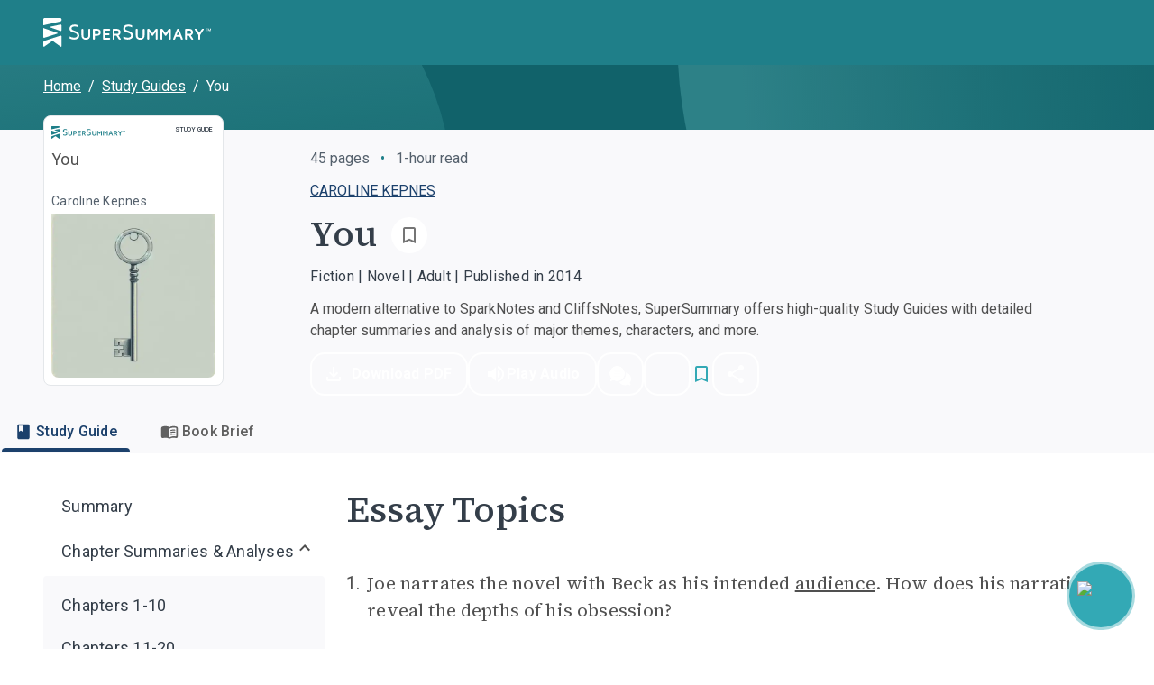

--- FILE ---
content_type: text/html; charset=utf-8
request_url: https://www.supersummary.com/you/essay-topics/
body_size: 37938
content:
<!DOCTYPE html><html lang="en"><head><meta charSet="utf-8" data-next-head=""/><link rel="shortcut icon" href="/favicon.ico/favicon-32x32.png" data-next-head=""/><link rel="icon" href="/favicon.ico/favicon.ico" data-next-head=""/><meta name="viewport" content="width=device-width, initial-scale=1, shrink-to-fit=no" data-next-head=""/><meta http-equiv="Content-Security-Policy" content="block-all-mixed-content" data-next-head=""/><link rel="icon" sizes="192x192" href="/favicon.ico/android-icon-192x192.png" data-next-head=""/><link rel="apple-touch-icon" href="/favicon.ico/apple-icon-180x180.png" data-next-head=""/><link rel="manifest" href="/manifest.json" data-next-head=""/><link rel="sitemap" type="application/xml" title="Sitemap" href="/sitemap.xml" data-next-head=""/><meta name="twitter:card" content="summary" data-next-head=""/><meta name="twitter:site" content="@SuperSummary" data-next-head=""/><meta name="twitter:creator" content="@SuperSummary" data-next-head=""/><meta property="og:image" content="https://supersummary.com/social-share-cover.png" data-next-head=""/><meta property="og:image:alt" content="SuperSummary" data-next-head=""/><meta property="og:image:type" content="image/png" data-next-head=""/><meta property="og:image:width" content="1120" data-next-head=""/><meta property="og:image:height" content="630" data-next-head=""/><meta property="og:locale" content="en_US" data-next-head=""/><meta property="og:site_name" content="SuperSummary" data-next-head=""/><link rel="canonical" href="https://www.supersummary.com/you/essay-topics/" data-next-head=""/><meta name="description" content="Get ready to explore You and its meaning. Our full analysis and study guide provides an even deeper dive with character analysis and quotes explained to help you discover the complexity and beauty of this book." data-next-head=""/><meta property="og:description" content="Get ready to explore You and its meaning. Our full analysis and study guide provides an even deeper dive with character analysis and quotes explained to help you discover the complexity and beauty of this book." data-next-head=""/><meta property="og:url" content="https://supersummary-web-next-production-3bd11i3fk-liftventures-dev.vercel.app/you/essay-topics/" data-next-head=""/><meta property="og:type" content="article" data-next-head=""/><link rel="preload" href="/guide_desktop_background.svg" as="image" media="(min-width: 960px)" data-next-head=""/><link rel="preload" href="/guide_mobile_background.svg" as="image" media="(max-width: 959px)" data-next-head=""/><script type="application/ld+json" data-next-head="">{"@context":"https://schema.org","@type":"BreadcrumbList","itemListElement":[{"@type":"ListItem","position":1,"name":"Home","item":"https://www.supersummary.com/"},{"@type":"ListItem","position":2,"name":"Study Guides","item":"https://www.supersummary.com/all-study-guides/A/"},{"@type":"ListItem","position":3,"name":"You"}]}</script><link rel="preload" as="image" imageSrcSet="/_next/image/?url=https%3A%2F%2Fguide-covers-production.s3.amazonaws.com%2Fthumb%2Fyou.webp&amp;w=640&amp;q=50 1x, /_next/image/?url=https%3A%2F%2Fguide-covers-production.s3.amazonaws.com%2Fthumb%2Fyou.webp&amp;w=1080&amp;q=50 2x" data-next-head=""/><title data-next-head="">You Essay Topics | SuperSummary</title><meta name="robots" content="index,follow" data-next-head=""/><meta property="og:title" content="You Essay Topics | SuperSummary" data-next-head=""/><meta name="robots" content="noarchive" data-next-head=""/><link rel="preload" href="/_next/static/media/97ac91773d3121b2-s.p.woff2" as="font" type="font/woff2" crossorigin=""/><style data-emotion="css-global 0"></style><style data-emotion="css-global 1g9tjup">html{-webkit-font-smoothing:antialiased;-moz-osx-font-smoothing:grayscale;box-sizing:border-box;-webkit-text-size-adjust:100%;}*,*::before,*::after{box-sizing:inherit;}strong,b{font-weight:500;}body{margin:0;color:var(--mui-palette-text-primary);font-family:'Roboto','Roboto Fallback',sans-serif;font-weight:400;font-size:1rem;line-height:1.5;background-color:var(--mui-palette-background-default);}@media print{body{background-color:var(--mui-palette-common-white);}}body::backdrop{background-color:var(--mui-palette-background-default);}</style><style data-emotion="css-global animation-15sux1p">@-webkit-keyframes animation-15sux1p{0%{box-shadow:0 0 0 0 rgba(51, 169, 181, 0.7),0 0 0 0 rgba(51, 169, 181, 0.7);}40%{box-shadow:0 0 0 8px transparent,0 0 0 0 rgba(51, 169, 181, 0.7);}80%{box-shadow:0 0 0 8px transparent,0 0 0 4px transparent;}100%{box-shadow:0 0 0 0 transparent,0 0 0 4px transparent;}}@keyframes animation-15sux1p{0%{box-shadow:0 0 0 0 rgba(51, 169, 181, 0.7),0 0 0 0 rgba(51, 169, 181, 0.7);}40%{box-shadow:0 0 0 8px transparent,0 0 0 0 rgba(51, 169, 181, 0.7);}80%{box-shadow:0 0 0 8px transparent,0 0 0 4px transparent;}100%{box-shadow:0 0 0 0 transparent,0 0 0 4px transparent;}}</style><style data-emotion="css-global 1y5kilx-#7D8793">:root{--mui-spacing:8px;--mui-shape-borderRadius:4px;--mui-shadows-0:none;--mui-shadows-1:0px 2px 1px -1px rgba(0,0,0,0.2),0px 1px 1px 0px rgba(0,0,0,0.14),0px 1px 3px 0px rgba(0,0,0,0.12);--mui-shadows-2:0px 3px 1px -2px rgba(0,0,0,0.2),0px 2px 2px 0px rgba(0,0,0,0.14),0px 1px 5px 0px rgba(0,0,0,0.12);--mui-shadows-3:0px 3px 3px -2px rgba(0,0,0,0.2),0px 3px 4px 0px rgba(0,0,0,0.14),0px 1px 8px 0px rgba(0,0,0,0.12);--mui-shadows-4:0px 2px 4px -1px rgba(0,0,0,0.2),0px 4px 5px 0px rgba(0,0,0,0.14),0px 1px 10px 0px rgba(0,0,0,0.12);--mui-shadows-5:0px 3px 5px -1px rgba(0,0,0,0.2),0px 5px 8px 0px rgba(0,0,0,0.14),0px 1px 14px 0px rgba(0,0,0,0.12);--mui-shadows-6:0px 3px 5px -1px rgba(0,0,0,0.2),0px 6px 10px 0px rgba(0,0,0,0.14),0px 1px 18px 0px rgba(0,0,0,0.12);--mui-shadows-7:0px 4px 5px -2px rgba(0,0,0,0.2),0px 7px 10px 1px rgba(0,0,0,0.14),0px 2px 16px 1px rgba(0,0,0,0.12);--mui-shadows-8:0px 5px 5px -3px rgba(0,0,0,0.2),0px 8px 10px 1px rgba(0,0,0,0.14),0px 3px 14px 2px rgba(0,0,0,0.12);--mui-shadows-9:0px 5px 6px -3px rgba(0,0,0,0.2),0px 9px 12px 1px rgba(0,0,0,0.14),0px 3px 16px 2px rgba(0,0,0,0.12);--mui-shadows-10:0px 6px 6px -3px rgba(0,0,0,0.2),0px 10px 14px 1px rgba(0,0,0,0.14),0px 4px 18px 3px rgba(0,0,0,0.12);--mui-shadows-11:0px 6px 7px -4px rgba(0,0,0,0.2),0px 11px 15px 1px rgba(0,0,0,0.14),0px 4px 20px 3px rgba(0,0,0,0.12);--mui-shadows-12:0px 7px 8px -4px rgba(0,0,0,0.2),0px 12px 17px 2px rgba(0,0,0,0.14),0px 5px 22px 4px rgba(0,0,0,0.12);--mui-shadows-13:0px 7px 8px -4px rgba(0,0,0,0.2),0px 13px 19px 2px rgba(0,0,0,0.14),0px 5px 24px 4px rgba(0,0,0,0.12);--mui-shadows-14:0px 7px 9px -4px rgba(0,0,0,0.2),0px 14px 21px 2px rgba(0,0,0,0.14),0px 5px 26px 4px rgba(0,0,0,0.12);--mui-shadows-15:0px 8px 9px -5px rgba(0,0,0,0.2),0px 15px 22px 2px rgba(0,0,0,0.14),0px 6px 28px 5px rgba(0,0,0,0.12);--mui-shadows-16:0px 8px 10px -5px rgba(0,0,0,0.2),0px 16px 24px 2px rgba(0,0,0,0.14),0px 6px 30px 5px rgba(0,0,0,0.12);--mui-shadows-17:0px 8px 11px -5px rgba(0,0,0,0.2),0px 17px 26px 2px rgba(0,0,0,0.14),0px 6px 32px 5px rgba(0,0,0,0.12);--mui-shadows-18:0px 9px 11px -5px rgba(0,0,0,0.2),0px 18px 28px 2px rgba(0,0,0,0.14),0px 7px 34px 6px rgba(0,0,0,0.12);--mui-shadows-19:0px 9px 12px -6px rgba(0,0,0,0.2),0px 19px 29px 2px rgba(0,0,0,0.14),0px 7px 36px 6px rgba(0,0,0,0.12);--mui-shadows-20:0px 10px 13px -6px rgba(0,0,0,0.2),0px 20px 31px 3px rgba(0,0,0,0.14),0px 8px 38px 7px rgba(0,0,0,0.12);--mui-shadows-21:0px 10px 13px -6px rgba(0,0,0,0.2),0px 21px 33px 3px rgba(0,0,0,0.14),0px 8px 40px 7px rgba(0,0,0,0.12);--mui-shadows-22:0px 10px 14px -6px rgba(0,0,0,0.2),0px 22px 35px 3px rgba(0,0,0,0.14),0px 8px 42px 7px rgba(0,0,0,0.12);--mui-shadows-23:0px 11px 14px -7px rgba(0,0,0,0.2),0px 23px 36px 3px rgba(0,0,0,0.14),0px 9px 44px 8px rgba(0,0,0,0.12);--mui-shadows-24:0px 11px 15px -7px rgba(0,0,0,0.2),0px 24px 38px 3px rgba(0,0,0,0.14),0px 9px 46px 8px rgba(0,0,0,0.12);--mui-zIndex-mobileStepper:1000;--mui-zIndex-fab:1050;--mui-zIndex-speedDial:1050;--mui-zIndex-appBar:1100;--mui-zIndex-drawer:1200;--mui-zIndex-modal:1300;--mui-zIndex-snackbar:1400;--mui-zIndex-tooltip:1500;--mui-font-displayXL:500 4rem/1.19;--mui-font-displayL:500 3.5rem/1.19;--mui-font-displayM:500 3rem/1.19;--mui-font-displayS:500 2.5rem/1.19;--mui-font-displayXS:500 2.25rem/1.19;--mui-font-headlineL:500 2rem/1.19;--mui-font-headlineM:500 1.5rem/1.19;--mui-font-headlineS:500 1.25rem/1.19;--mui-font-headlineXS:500 1.125rem/1.19;--mui-font-titleL:400 1.5rem/1.19;--mui-font-titleM:400 1.25rem/1.19;--mui-font-titleS:400 1.125rem/1.19;--mui-font-labelL:500 1rem/1.19;--mui-font-labelM:500 0.875rem/1.19;--mui-font-labelS:500 0.625rem/1.19;--mui-font-labelXS:500 0.4375rem/1.19;--mui-font-bodyXL:400 1.25rem/1.53;--mui-font-bodyL:400 1.125rem/1.53;--mui-font-bodyM:400 1rem/1.53;--mui-font-bodyS:400 0.875rem/1.53;--mui-font-bodyXS:400 0.75rem/1.53;--mui-font-h1:300 6rem/1.167 'Roboto','Roboto Fallback',sans-serif;--mui-font-h2:300 3.75rem/1.2 'Roboto','Roboto Fallback',sans-serif;--mui-font-h3:400 3rem/1.167 'Roboto','Roboto Fallback',sans-serif;--mui-font-h4:400 2.125rem/1.235 'Roboto','Roboto Fallback',sans-serif;--mui-font-h5:400 1.5rem/1.334 'Roboto','Roboto Fallback',sans-serif;--mui-font-h6:500 1.25rem/1.6 'Roboto','Roboto Fallback',sans-serif;--mui-font-subtitle1:400 1rem/1.75 'Roboto','Roboto Fallback',sans-serif;--mui-font-subtitle2:500 0.875rem/1.57 'Roboto','Roboto Fallback',sans-serif;--mui-font-body1:400 1rem/1.5 'Roboto','Roboto Fallback',sans-serif;--mui-font-body2:400 0.875rem/1.43 'Roboto','Roboto Fallback',sans-serif;--mui-font-button:500 0.875rem/1.75 'Roboto','Roboto Fallback',sans-serif;--mui-font-caption:400 0.75rem/1.66 'Roboto','Roboto Fallback',sans-serif;--mui-font-overline:400 0.75rem/2.66 'Roboto','Roboto Fallback',sans-serif;--mui-font-inherit:inherit inherit/inherit inherit;}:root,.light{-webkit-print-color-scheme:light;color-scheme:light;--mui-palette-aqua-50:#043C43;--mui-palette-aqua-100:#064147;--mui-palette-aqua-200:#035058;--mui-palette-aqua-300:#11626A;--mui-palette-aqua-400:#1F7F89;--mui-palette-aqua-500:#33A9B5;--mui-palette-aqua-550:#40BCC9;--mui-palette-aqua-600:#2BC8D8;--mui-palette-aqua-650:#006C7A;--mui-palette-aqua-700:#71D7E1;--mui-palette-aqua-800:#9FE2E9;--mui-palette-aqua-900:#B9F1F6;--mui-palette-aqua-925:#d9eaeb;--mui-palette-aqua-950:#E2F9FC;--mui-palette-aqua-990:#F5FEFF;--mui-palette-orange-50:#FCEADD;--mui-palette-orange-100:#F9D4BA;--mui-palette-orange-300:#EF9453;--mui-palette-orange-400:#9F6033;--mui-palette-orange-500:#C77A43;--mui-palette-orange-900:#F9D4BA;--mui-palette-blue-300:#202832;--mui-palette-blue-400:#2D3B4C;--mui-palette-blue-500:#3B4E65;--mui-palette-blue-550:#1e78b8;--mui-palette-blue-600:#486384;--mui-palette-blue-700:#597393;--mui-palette-blue-800:#7C95B4;--mui-palette-neutral-50:#1F2730;--mui-palette-neutral-100:#202832;--mui-palette-neutral-200:#343E49;--mui-palette-neutral-300:#414B57;--mui-palette-neutral-400:#505050;--mui-palette-neutral-550:#54606C;--mui-palette-neutral-600:#646D7B;--mui-palette-neutral-650:#7D8793;--mui-palette-neutral-700:#9BA4AE;--mui-palette-neutral-800:#CCD2D8;--mui-palette-neutral-900:#E4E7EA;--mui-palette-neutral-950:#F2F4F7;--mui-palette-neutral-990:#F9F9FB;--mui-palette-error-200:#690005;--mui-palette-error-300:#93000A;--mui-palette-error-400:#BA1A1A;--mui-palette-error-500:#DE3730;--mui-palette-error-600:#FF5449;--mui-palette-error-700:#FF897D;--mui-palette-error-800:#FFB4AB;--mui-palette-error-900:#FFDAD6;--mui-palette-error-main:#DE3730;--mui-palette-error-light:#93000A;--mui-palette-error-dark:#FF897D;--mui-palette-error-contrastText:#fff;--mui-palette-error-mainChannel:222 55 48;--mui-palette-error-lightChannel:147 0 10;--mui-palette-error-darkChannel:255 137 125;--mui-palette-error-contrastTextChannel:255 255 255;--mui-palette-purple-500:#7e51b6;--mui-palette-purple-600:#8365c7;--mui-palette-purple-900:#ebdbff;--mui-palette-green-100:#F0F8F2;--mui-palette-green-200:#CCE5D3;--mui-palette-green-500:#08873B;--mui-palette-red-100:#FFF1F1;--mui-palette-red-200:#F1D5D5;--mui-palette-red-500:#B82F2F;--mui-palette-magenta-100:#f8e9eb;--mui-palette-magenta-200:#f1d3d7;--mui-palette-magenta-300:#eabdc3;--mui-palette-magenta-400:#e3a7af;--mui-palette-magenta-500:#B06771;--mui-palette-magenta-550:#f6e5e7;--mui-palette-magenta-600:#d9b7bd;--mui-palette-magenta-700:#c5a3aa;--mui-palette-magenta-800:#b18f97;--mui-palette-magenta-900:#9d7b84;--mui-palette-magenta-990:#8e5159;--mui-palette-olive-100:#578243;--mui-palette-olive-500:#D1EBC4;--mui-palette-olive-600:#E8F5E2;--mui-palette-gray-10:#111111;--mui-palette-gray-150:#303030;--mui-palette-gray-300:#616161;--mui-palette-gray-400:#797979;--mui-palette-gray-500:#909090;--mui-palette-gray-700:#BFBFBF;--mui-palette-gray-750:#CFCFCF;--mui-palette-gray-800:#D9D9D9;--mui-palette-gray-850:#E3E3E3;--mui-palette-gray-900:#EDEDED;--mui-palette-gray-950:#F8F8F8;--mui-palette-support-olive-100:#3D5C2F;--mui-palette-support-olive-200:#71A758;--mui-palette-support-olive-300:#8BCD6C;--mui-palette-support-olive-400:#B9E1A7;--mui-palette-support-olive-500:#D1EBC4;--mui-palette-support-olive-600:#E8F5E2;--mui-palette-support-indigo-100:#1C416C;--mui-palette-support-indigo-200:#25568E;--mui-palette-support-indigo-300:#2E6AB0;--mui-palette-support-indigo-400:#79A0CD;--mui-palette-support-indigo-500:#B1C8E3;--mui-palette-support-indigo-600:#D6E3F2;--mui-palette-support-magenta-100:#8E5159;--mui-palette-support-magenta-200:#B06771;--mui-palette-support-magenta-300:#D37E89;--mui-palette-support-magenta-600:#F6E5E7;--mui-palette-support-orange-100:#9F6033;--mui-palette-support-orange-200:#C77A43;--mui-palette-support-orange-600:#FCEADD;--mui-palette-support-aqua-100:#01434B;--mui-palette-support-aqua-200:#006C7A;--mui-palette-support-aqua-300:#27929E;--mui-palette-support-aqua-500:#90D0D7;--mui-palette-support-aqua-600:#CFEBEE;--mui-palette-support-gray-200:#616161;--mui-palette-support-gray-300:#909090;--mui-palette-support-gray-600:#EDEDED;--mui-palette-primary-main:#1F7F89;--mui-palette-primary-light:#33A9B5;--mui-palette-primary-dark:rgb(21, 88, 95);--mui-palette-primary-contrastText:#fff;--mui-palette-primary-mainChannel:31 127 137;--mui-palette-primary-lightChannel:51 169 181;--mui-palette-primary-darkChannel:21 88 95;--mui-palette-primary-contrastTextChannel:255 255 255;--mui-palette-secondary-main:#FFFFFF;--mui-palette-secondary-light:rgb(255, 255, 255);--mui-palette-secondary-dark:rgb(178, 178, 178);--mui-palette-secondary-contrastText:rgba(0, 0, 0, 0.87);--mui-palette-secondary-mainChannel:255 255 255;--mui-palette-secondary-lightChannel:255 255 255;--mui-palette-secondary-darkChannel:178 178 178;--mui-palette-secondary-contrastTextChannel:0 0 0;--mui-palette-text-primary:#505050;--mui-palette-text-secondary:#343E49;--mui-palette-text-subtitle:#54606C;--mui-palette-text-label:#7D8793;--mui-palette-text-highlight:#1F7F89;--mui-palette-text-disabled:rgba(0, 0, 0, 0.38);--mui-palette-text-primaryChannel:80 80 80;--mui-palette-text-secondaryChannel:52 62 73;--mui-palette-background-default:#FFFFFF;--mui-palette-background-paper:#F9F9FB;--mui-palette-background-offPaper:#E4E7EA;--mui-palette-background-secondary:#1F7F89;--mui-palette-background-defaultChannel:255 255 255;--mui-palette-background-paperChannel:249 249 251;--mui-palette-border-dark:#9BA4AE;--mui-palette-border-main:#CCD2D8;--mui-palette-border-light:#E4E7EA;--mui-palette-border-mainChannel:204 210 216;--mui-palette-border-lightChannel:228 231 234;--mui-palette-border-darkChannel:155 164 174;--mui-palette-shadow:#000;--mui-palette-common-black:#000;--mui-palette-common-white:#fff;--mui-palette-common-background:#fff;--mui-palette-common-onBackground:#000;--mui-palette-common-backgroundChannel:255 255 255;--mui-palette-common-onBackgroundChannel:0 0 0;--mui-palette-warning-main:#ed6c02;--mui-palette-warning-light:#ff9800;--mui-palette-warning-dark:#e65100;--mui-palette-warning-contrastText:#fff;--mui-palette-warning-mainChannel:237 108 2;--mui-palette-warning-lightChannel:255 152 0;--mui-palette-warning-darkChannel:230 81 0;--mui-palette-warning-contrastTextChannel:255 255 255;--mui-palette-info-main:#0288d1;--mui-palette-info-light:#03a9f4;--mui-palette-info-dark:#01579b;--mui-palette-info-contrastText:#fff;--mui-palette-info-mainChannel:2 136 209;--mui-palette-info-lightChannel:3 169 244;--mui-palette-info-darkChannel:1 87 155;--mui-palette-info-contrastTextChannel:255 255 255;--mui-palette-success-main:#2e7d32;--mui-palette-success-light:#4caf50;--mui-palette-success-dark:#1b5e20;--mui-palette-success-contrastText:#fff;--mui-palette-success-mainChannel:46 125 50;--mui-palette-success-lightChannel:76 175 80;--mui-palette-success-darkChannel:27 94 32;--mui-palette-success-contrastTextChannel:255 255 255;--mui-palette-grey-50:#fafafa;--mui-palette-grey-100:#f5f5f5;--mui-palette-grey-200:#eeeeee;--mui-palette-grey-300:#e0e0e0;--mui-palette-grey-400:#bdbdbd;--mui-palette-grey-500:#9e9e9e;--mui-palette-grey-600:#757575;--mui-palette-grey-700:#616161;--mui-palette-grey-800:#424242;--mui-palette-grey-900:#212121;--mui-palette-grey-A100:#f5f5f5;--mui-palette-grey-A200:#eeeeee;--mui-palette-grey-A400:#bdbdbd;--mui-palette-grey-A700:#616161;--mui-palette-divider:rgba(0, 0, 0, 0.12);--mui-palette-action-active:rgba(0, 0, 0, 0.54);--mui-palette-action-hover:rgba(0, 0, 0, 0.04);--mui-palette-action-hoverOpacity:0.04;--mui-palette-action-selected:rgba(0, 0, 0, 0.08);--mui-palette-action-selectedOpacity:0.08;--mui-palette-action-disabled:rgba(0, 0, 0, 0.26);--mui-palette-action-disabledBackground:rgba(0, 0, 0, 0.12);--mui-palette-action-disabledOpacity:0.38;--mui-palette-action-focus:rgba(0, 0, 0, 0.12);--mui-palette-action-focusOpacity:0.12;--mui-palette-action-activatedOpacity:0.12;--mui-palette-action-activeChannel:0 0 0;--mui-palette-action-selectedChannel:0 0 0;--mui-palette-Alert-errorColor:rgb(58, 0, 4);--mui-palette-Alert-infoColor:rgb(1, 67, 97);--mui-palette-Alert-successColor:rgb(30, 70, 32);--mui-palette-Alert-warningColor:rgb(102, 60, 0);--mui-palette-Alert-errorFilledBg:var(--mui-palette-error-main, #DE3730);--mui-palette-Alert-infoFilledBg:var(--mui-palette-info-main, #0288d1);--mui-palette-Alert-successFilledBg:var(--mui-palette-success-main, #2e7d32);--mui-palette-Alert-warningFilledBg:var(--mui-palette-warning-main, #ed6c02);--mui-palette-Alert-errorFilledColor:#fff;--mui-palette-Alert-infoFilledColor:#fff;--mui-palette-Alert-successFilledColor:#fff;--mui-palette-Alert-warningFilledColor:#fff;--mui-palette-Alert-errorStandardBg:rgb(244, 229, 230);--mui-palette-Alert-infoStandardBg:rgb(229, 246, 253);--mui-palette-Alert-successStandardBg:rgb(237, 247, 237);--mui-palette-Alert-warningStandardBg:rgb(255, 244, 229);--mui-palette-Alert-errorIconColor:var(--mui-palette-error-main, #DE3730);--mui-palette-Alert-infoIconColor:var(--mui-palette-info-main, #0288d1);--mui-palette-Alert-successIconColor:var(--mui-palette-success-main, #2e7d32);--mui-palette-Alert-warningIconColor:var(--mui-palette-warning-main, #ed6c02);--mui-palette-AppBar-defaultBg:var(--mui-palette-grey-100, #f5f5f5);--mui-palette-Avatar-defaultBg:var(--mui-palette-grey-400, #bdbdbd);--mui-palette-Button-inheritContainedBg:var(--mui-palette-grey-300, #e0e0e0);--mui-palette-Button-inheritContainedHoverBg:var(--mui-palette-grey-A100, #f5f5f5);--mui-palette-Chip-defaultBorder:var(--mui-palette-grey-400, #bdbdbd);--mui-palette-Chip-defaultAvatarColor:var(--mui-palette-grey-700, #616161);--mui-palette-Chip-defaultIconColor:var(--mui-palette-grey-700, #616161);--mui-palette-FilledInput-bg:rgba(0, 0, 0, 0.06);--mui-palette-FilledInput-hoverBg:rgba(0, 0, 0, 0.09);--mui-palette-FilledInput-disabledBg:rgba(0, 0, 0, 0.12);--mui-palette-LinearProgress-primaryBg:rgb(169, 206, 210);--mui-palette-LinearProgress-secondaryBg:rgb(255, 255, 255);--mui-palette-LinearProgress-errorBg:rgb(242, 179, 176);--mui-palette-LinearProgress-infoBg:rgb(158, 209, 237);--mui-palette-LinearProgress-successBg:rgb(175, 205, 177);--mui-palette-LinearProgress-warningBg:rgb(248, 199, 158);--mui-palette-Skeleton-bg:rgba(var(--mui-palette-text-primaryChannel, undefined) / 0.11);--mui-palette-Slider-primaryTrack:rgb(169, 206, 210);--mui-palette-Slider-secondaryTrack:rgb(255, 255, 255);--mui-palette-Slider-errorTrack:rgb(242, 179, 176);--mui-palette-Slider-infoTrack:rgb(158, 209, 237);--mui-palette-Slider-successTrack:rgb(175, 205, 177);--mui-palette-Slider-warningTrack:rgb(248, 199, 158);--mui-palette-SnackbarContent-bg:rgb(50, 50, 50);--mui-palette-SnackbarContent-color:#fff;--mui-palette-SpeedDialAction-fabHoverBg:rgb(211, 211, 213);--mui-palette-StepConnector-border:var(--mui-palette-grey-400, #bdbdbd);--mui-palette-StepContent-border:var(--mui-palette-grey-400, #bdbdbd);--mui-palette-Switch-defaultColor:var(--mui-palette-common-white, #fff);--mui-palette-Switch-defaultDisabledColor:var(--mui-palette-grey-100, #f5f5f5);--mui-palette-Switch-primaryDisabledColor:rgb(169, 206, 210);--mui-palette-Switch-secondaryDisabledColor:rgb(255, 255, 255);--mui-palette-Switch-errorDisabledColor:rgb(242, 179, 176);--mui-palette-Switch-infoDisabledColor:rgb(158, 209, 237);--mui-palette-Switch-successDisabledColor:rgb(175, 205, 177);--mui-palette-Switch-warningDisabledColor:rgb(248, 199, 158);--mui-palette-TableCell-border:rgba(224, 224, 224, 1);--mui-palette-Tooltip-bg:rgba(97, 97, 97, 0.92);--mui-palette-dividerChannel:0 0 0;--mui-opacity-inputPlaceholder:0.42;--mui-opacity-inputUnderline:0.42;--mui-opacity-switchTrackDisabled:0.12;--mui-opacity-switchTrack:0.38;}</style><style data-emotion="css 1189048 1ld7ecm 4vd66u rz1b1z zuzht1 1tq81sp 6su6fj nn640c 1twpfem 1ysfcm3 1bia8nz nrneap gu8icw htn09t 51eq8m 1qsits3 1nd5pgh 740zvq 1o4fxau 1jix6os hk7xzi 2gunoy 1pa5zza 1bs6sa7 1hhv8no 1atidun 1n5khr6 1yl4gnp d74axs 1843bld 1biui5v 8hok17 142zfio 16gyhfl 1m98fjb jakjzr 3ofjuo bz1mrm 18fn1xt 1w6bxd1 1fowp4y 5gk5ax 1v88voz 77hcv 5bbnja mez30b 1uwx6k9 1tch6k 12g3cpy slbxzz 11770yq b14fm3 1m3axep 3tji0l 254h1a ijg9wo edait0 cveorv iguwhy 1wxaqej tm7pw2 zgxmov 1qri7bf cuu77s 1lew335 odj058 uxbyzd w94xpu 162tvoi 19b5gl 1q72gpw vmn7jq 1ibqylg 1d3bbye 16i4e6c 1hoisa3 79elbk 1rztnvt 2rklo5 iskj6j hdqzzh 4rxp1q q273vi zdpt2t 1aocm2d 15830to 9vd5ud 1pogyde wmfqx9 bd4y56 alv1xv 1ingy5q 1q77rpg 1m2imiq 1jwfovw 1euxt1o 1gwsp2h 8kg9u6 zfd2k4 1p1kwtf yhhpuj 1rnzl0w 1pt97cb gmbkni 1r4qt49 1vvzjid 1g5vaw4 17a764a alzpux 167bvft 9w3nh7 n896md 1543g47 1pom3e0 3yjhzp twf5gb 1o6mxvi gyzlyy 1vqmdby 1e9il7i 6t9iga e2q6o1 154l4n6 14mwfsw 1ndfrje pds2a lfkjgj 1s6qtgk ttbut 1dd697r gtbz9h 1fryzx3 jusa58 9nyh24 1k60zum 1ly54wa ln17pv 1t8raj9 1wt5usw 1y6h0ib w13pib 4g6ai3 1l1rts7 14z257h 1f66t2m 5bu0rj 1a2hgo2 pr02au df2ly9 1qn7nfd jujps1 25tch8 wtoxvy">.css-1189048{display:-webkit-inline-box;display:-webkit-inline-flex;display:-ms-inline-flexbox;display:inline-flex;-webkit-align-items:center;-webkit-box-align:center;-ms-flex-align:center;align-items:center;-webkit-box-pack:center;-ms-flex-pack:center;-webkit-justify-content:center;justify-content:center;position:relative;box-sizing:border-box;-webkit-tap-highlight-color:transparent;background-color:transparent;outline:0;border:0;margin:0;border-radius:0;padding:0;cursor:pointer;-webkit-user-select:none;-moz-user-select:none;-ms-user-select:none;user-select:none;vertical-align:middle;-moz-appearance:none;-webkit-appearance:none;-webkit-text-decoration:none;text-decoration:none;color:inherit;text-align:center;-webkit-flex:0 0 auto;-ms-flex:0 0 auto;flex:0 0 auto;font-size:1.5rem;padding:8px;border-radius:50%;color:var(--mui-palette-action-active);-webkit-transition:background-color 150ms cubic-bezier(0.4, 0, 0.2, 1) 0ms;transition:background-color 150ms cubic-bezier(0.4, 0, 0.2, 1) 0ms;}.css-1189048::-moz-focus-inner{border-style:none;}.css-1189048.Mui-disabled{pointer-events:none;cursor:default;}@media print{.css-1189048{-webkit-print-color-adjust:exact;color-adjust:exact;}}.css-1189048.Mui-disabled{background-color:transparent;color:var(--mui-palette-action-disabled);}.css-1189048.MuiIconButton-loading{color:transparent;}.css-1189048.css-1189048{padding:0;}.css-1189048.css-1189048.MuiButtonBase-root.MuiIconButton-root{padding:0;}.css-1189048.css-1189048.MuiIconButton-sizeMedium{padding:0;}.css-1189048.css-1189048:hover,.css-1189048.css-1189048:active,.css-1189048.css-1189048:focus{background:transparent;}.css-1ld7ecm{min-height:100vh;width:100%;background-color:var(--mui-palette-background-default);}@media print{.css-1ld7ecm{min-height:auto;}}.css-4vd66u{display:contents;}.css-4vd66u>*{-webkit-transition:-webkit-transform 0.1s linear!important;transition:transform 0.1s linear!important;-webkit-transform:translateY(calc(0% + 0px));-moz-transform:translateY(calc(0% + 0px));-ms-transform:translateY(calc(0% + 0px));transform:translateY(calc(0% + 0px));}@media print{.css-4vd66u{display:none;}}.css-rz1b1z{background-color:var(--mui-palette-background-paper);color:var(--mui-palette-text-primary);-webkit-transition:box-shadow 300ms cubic-bezier(0.4, 0, 0.2, 1) 0ms;transition:box-shadow 300ms cubic-bezier(0.4, 0, 0.2, 1) 0ms;box-shadow:var(--Paper-shadow);background-image:var(--Paper-overlay);display:-webkit-box;display:-webkit-flex;display:-ms-flexbox;display:flex;-webkit-flex-direction:column;-ms-flex-direction:column;flex-direction:column;width:100%;box-sizing:border-box;-webkit-flex-shrink:0;-ms-flex-negative:0;flex-shrink:0;position:fixed;z-index:var(--mui-zIndex-appBar);top:0;left:auto;right:0;--AppBar-background:var(--mui-palette-primary-main);--AppBar-color:var(--mui-palette-primary-contrastText);background-color:var(--AppBar-background);color:var(--AppBar-color);max-width:100vw;z-index:1199;left:0;}@media print{.css-rz1b1z{position:absolute;}}@media (min-width:0px){.css-zuzht1{padding-left:calc(2 * var(--mui-spacing));padding-right:calc(2 * var(--mui-spacing));}}@media (min-width:960px){.css-zuzht1{padding-left:calc(6 * var(--mui-spacing));padding-right:calc(6 * var(--mui-spacing));}}.css-1tq81sp{position:relative;display:-webkit-box;display:-webkit-flex;display:-ms-flexbox;display:flex;-webkit-align-items:center;-webkit-box-align:center;-ms-flex-align:center;align-items:center;padding-left:calc(2 * var(--mui-spacing));padding-right:calc(2 * var(--mui-spacing));min-height:56px;}@media (min-width:600px){.css-1tq81sp{padding-left:calc(3 * var(--mui-spacing));padding-right:calc(3 * var(--mui-spacing));}}@media (min-width:0px){@media (orientation: landscape){.css-1tq81sp{min-height:48px;}}}@media (min-width:600px){.css-1tq81sp{min-height:64px;}}.css-1tq81sp.css-1tq81sp{padding:calc(0 * var(--mui-spacing));display:-webkit-box;display:-webkit-flex;display:-ms-flexbox;display:flex;-webkit-box-pack:justify;-webkit-justify-content:space-between;justify-content:space-between;}@media (min-width:0px){.css-1tq81sp.css-1tq81sp{height:56px;}}@media (min-width:960px){.css-1tq81sp.css-1tq81sp{height:72px;}}.css-6su6fj{-webkit-flex-shrink:0;-ms-flex-negative:0;flex-shrink:0;}.css-nn640c{-webkit-text-decoration:none;text-decoration:none;color:inherit;}.css-1twpfem .logo-icon{fill:#FFFFFF;}.css-1twpfem .logo-text{display:block;fill:#FFFFFF;}.css-1ysfcm3{display:-webkit-box;display:-webkit-flex;display:-ms-flexbox;display:flex;}@media (min-width:960px){.css-1ysfcm3{gap:calc(1 * var(--mui-spacing));}}@media (min-width:1280px){.css-1ysfcm3{gap:calc(1.5 * var(--mui-spacing));}}.css-1bia8nz{display:-webkit-box;display:-webkit-flex;display:-ms-flexbox;display:flex;-webkit-flex-direction:column;-ms-flex-direction:column;flex-direction:column;-webkit-align-items:center;-webkit-box-align:center;-ms-flex-align:center;align-items:center;width:100%;padding:0;padding-bottom:calc(6 * var(--mui-spacing));}@media (min-width:0px){.css-1bia8nz.css-1bia8nz{padding-top:56px;}}@media (min-width:960px){.css-1bia8nz.css-1bia8nz{padding-top:72px;}}@media (min-width:960px){.css-1bia8nz{padding-left:calc(0 * var(--mui-spacing));padding-top:calc(72px + calc(1.5 * var(--mui-spacing)));}}@media (max-width:959.95px){.css-1bia8nz{padding-top:calc(56px + calc(1.5 * var(--mui-spacing)));}}@media print{.css-1bia8nz{padding:0!important;}}.css-nrneap{box-sizing:border-box;display:-webkit-box;display:-webkit-flex;display:-ms-flexbox;display:flex;-webkit-box-flex-wrap:wrap;-webkit-flex-wrap:wrap;-ms-flex-wrap:wrap;flex-wrap:wrap;width:100%;-webkit-flex-direction:column;-ms-flex-direction:column;flex-direction:column;margin:0!important;width:100%;min-height:calc(100vh - 128px);margin:calc(-2 * var(--mui-spacing)) calc(0 * var(--mui-spacing)) calc(-6 * var(--mui-spacing));padding-bottom:calc(3 * var(--mui-spacing));background:var(--mui-palette-background-default);}.css-nrneap>.MuiGrid-item{max-width:none;}@media print{.css-nrneap{background-color:transparent;}}.css-gu8icw{-webkit-background-size:100% auto;background-size:100% auto;background-repeat:no-repeat;height:auto;background-image:url(/guide_desktop_background.svg);background-color:var(--mui-palette-aqua-300);}@media (max-width:959.95px){.css-gu8icw{background-image:url(/guide_mobile_background.svg);color:var(--mui-palette-common-white);z-index:10;}}@media print{.css-gu8icw{display:none;}}.css-htn09t{margin:0;font-family:'Roboto','Roboto Fallback',sans-serif;font-weight:400;font-size:1rem;line-height:1.5;color:var(--mui-palette-text-secondary);color:var(--mui-palette-common-white);padding:calc(1.5 * var(--mui-spacing)) calc(3 * var(--mui-spacing)) calc(4.5 * var(--mui-spacing)) calc(6 * var(--mui-spacing));max-width:100%;}@media (max-width:959.95px){.css-htn09t{padding:calc(2 * var(--mui-spacing)) calc(0 * var(--mui-spacing)) calc(0 * var(--mui-spacing)) calc(2 * var(--mui-spacing));padding-bottom:calc(0 * var(--mui-spacing));}}@media print{.css-htn09t{display:none;}}.css-51eq8m{display:-webkit-box;display:-webkit-flex;display:-ms-flexbox;display:flex;-webkit-box-flex-wrap:wrap;-webkit-flex-wrap:wrap;-ms-flex-wrap:wrap;flex-wrap:wrap;-webkit-align-items:center;-webkit-box-align:center;-ms-flex-align:center;align-items:center;padding:0;margin:0;list-style:none;}.css-1qsits3{-webkit-text-decoration:underline;text-decoration:underline;color:inherit;}.css-1nd5pgh{display:-webkit-box;display:-webkit-flex;display:-ms-flexbox;display:flex;-webkit-user-select:none;-moz-user-select:none;-ms-user-select:none;user-select:none;margin-left:8px;margin-right:8px;}.css-740zvq{margin:0;font-family:'Roboto','Roboto Fallback',sans-serif;font-weight:400;font-size:1rem;line-height:1.5;}.css-1o4fxau{box-sizing:border-box;display:-webkit-box;display:-webkit-flex;display:-ms-flexbox;display:flex;-webkit-box-flex-wrap:wrap;-webkit-flex-wrap:wrap;-ms-flex-wrap:wrap;flex-wrap:wrap;width:100%;-webkit-flex-direction:row;-ms-flex-direction:row;flex-direction:row;background-color:var(--mui-palette-background-paper);-webkit-flex-direction:row;-ms-flex-direction:row;flex-direction:row;}@media (min-width:960px){.css-1o4fxau{padding:calc(1 * var(--mui-spacing)) calc(0 * var(--mui-spacing)) calc(2 * var(--mui-spacing));-webkit-box-pack:start;-ms-flex-pack:start;-webkit-justify-content:flex-start;justify-content:flex-start;}}@media (max-width:959.95px){.css-1o4fxau{padding:calc(2 * var(--mui-spacing));-webkit-flex-direction:column;-ms-flex-direction:column;flex-direction:column;-webkit-align-items:center;-webkit-box-align:center;-ms-flex-align:center;align-items:center;background-color:transparent;padding-top:calc(1 * var(--mui-spacing));}}.css-1jix6os{box-sizing:border-box;margin:0;-webkit-flex-direction:row;-ms-flex-direction:row;flex-direction:row;-webkit-flex-basis:auto;-ms-flex-preferred-size:auto;flex-basis:auto;-webkit-box-flex:0;-webkit-flex-grow:0;-ms-flex-positive:0;flex-grow:0;-webkit-flex-shrink:0;-ms-flex-negative:0;flex-shrink:0;max-width:none;width:auto;display:-webkit-box;display:-webkit-flex;display:-ms-flexbox;display:flex;}@media (min-width:600px){.css-1jix6os{-webkit-flex-basis:auto;-ms-flex-preferred-size:auto;flex-basis:auto;-webkit-box-flex:0;-webkit-flex-grow:0;-ms-flex-positive:0;flex-grow:0;-webkit-flex-shrink:0;-ms-flex-negative:0;flex-shrink:0;max-width:none;width:auto;}}@media (min-width:960px){.css-1jix6os{-webkit-flex-basis:25%;-ms-flex-preferred-size:25%;flex-basis:25%;-webkit-box-flex:0;-webkit-flex-grow:0;-ms-flex-positive:0;flex-grow:0;max-width:25%;}}@media (min-width:1280px){.css-1jix6os{-webkit-flex-basis:25%;-ms-flex-preferred-size:25%;flex-basis:25%;-webkit-box-flex:0;-webkit-flex-grow:0;-ms-flex-positive:0;flex-grow:0;max-width:25%;}}@media (min-width:1440px){.css-1jix6os{-webkit-flex-basis:25%;-ms-flex-preferred-size:25%;flex-basis:25%;-webkit-box-flex:0;-webkit-flex-grow:0;-ms-flex-positive:0;flex-grow:0;max-width:25%;}}@media (min-width:1920px){.css-1jix6os{-webkit-flex-basis:25%;-ms-flex-preferred-size:25%;flex-basis:25%;-webkit-box-flex:0;-webkit-flex-grow:0;-ms-flex-positive:0;flex-grow:0;max-width:25%;}}@media (min-width:960px){.css-1jix6os{max-width:260px;padding-left:calc(6 * var(--mui-spacing));}}@media (min-width:1280px){.css-1jix6os{min-width:320px;max-width:none;}}@media (min-width:960px){.css-hk7xzi{margin-top:calc(-3 * var(--mui-spacing));}}@media (max-width:959.95px){.css-hk7xzi{padding:calc(1 * var(--mui-spacing));}}.css-2gunoy{position:relative;padding:0;width:200px!important;height:300px!important;}.css-1pa5zza{box-sizing:border-box;display:-webkit-box;display:-webkit-flex;display:-ms-flexbox;display:flex;-webkit-box-flex-wrap:wrap;-webkit-flex-wrap:wrap;-ms-flex-wrap:wrap;flex-wrap:wrap;width:100%;-webkit-flex-direction:column;-ms-flex-direction:column;flex-direction:column;padding:calc(1 * var(--mui-spacing));margin-bottom:calc(1 * var(--mui-spacing));padding:calc(1 * var(--mui-spacing)) calc(1 * var(--mui-spacing));background-color:var(--mui-palette-background-default);border:solid 1px var(--mui-palette-background-paper);border-radius:8px;box-shadow:0px 1px 1px 0px rgb(from var(--mui-palette-shadow) r g b / 25%);-webkit-box-pack:justify;-webkit-justify-content:space-between;justify-content:space-between;min-width:200px!important;min-height:300px!important;width:200px!important;height:300px!important;border-color:var(--mui-palette-border-light);}.css-1pa5zza>.MuiGrid-item{max-width:none;}.css-1pa5zza{cursor:pointer;-webkit-transition:box-shadow 0.3s ease-out;transition:box-shadow 0.3s ease-out;}.css-1pa5zza:hover{box-shadow:0px 4px 4px 0px rgba(0, 0, 0, 0.25);}.css-1pa5zza:active{box-shadow:0px 1px 1px 0px rgba(0, 0, 0, 0.15) inset;}@media (max-width:959.95px){.css-1pa5zza{padding:calc(1 * var(--mui-spacing))!important;}}.css-1bs6sa7{--Grid-columns:12;--Grid-columnSpacing:calc(0 * var(--mui-spacing));--Grid-rowSpacing:calc(0 * var(--mui-spacing));-webkit-flex-direction:row;-ms-flex-direction:row;flex-direction:row;min-width:0;box-sizing:border-box;display:-webkit-box;display:-webkit-flex;display:-ms-flexbox;display:flex;-webkit-box-flex-wrap:wrap;-webkit-flex-wrap:wrap;-ms-flex-wrap:wrap;flex-wrap:wrap;gap:var(--Grid-rowSpacing) var(--Grid-columnSpacing);-webkit-box-pack:justify;-webkit-justify-content:space-between;justify-content:space-between;-webkit-align-items:center;-webkit-box-align:center;-ms-flex-align:center;align-items:center;}.css-1bs6sa7 >*{--Grid-parent-columns:12;}.css-1bs6sa7 >*{--Grid-parent-columnSpacing:calc(0 * var(--mui-spacing));}.css-1bs6sa7 >*{--Grid-parent-rowSpacing:calc(0 * var(--mui-spacing));}.css-1hhv8no{min-width:0;box-sizing:border-box;position:relative;height:14px;width:80px;text-align:left;}.css-1hhv8no img{position:absolute;}.css-1atidun .logo-icon{fill:#1F7F89;}.css-1atidun .logo-text{display:block;fill:#1F7F89;}.css-1n5khr6{min-width:0;box-sizing:border-box;}.css-1yl4gnp{display:-webkit-box;display:-webkit-flex;display:-ms-flexbox;display:flex;-webkit-align-items:end;-webkit-box-align:end;-ms-flex-align:end;align-items:end;}.css-d74axs{margin:0;font-size:0.4375rem;font-weight:500;line-height:1.19;border-radius:2px;padding:2px 3px;overflow:hidden;text-overflow:ellipsis;white-space:initial;display:-webkit-box;-webkit-line-clamp:1;-webkit-box-orient:vertical;color:var(--mui-palette-text-secondary);text-transform:uppercase;}*:where(.light) .css-d74axs{color:var(--mui-palette-text-secondary);background-color:var(--mui-palette-background-offPaper);}.css-1843bld{min-width:0;box-sizing:border-box;margin-top:calc(1 * var(--mui-spacing));height:44px;text-align:left;}.css-1biui5v{margin:0;font-family:'Roboto','Roboto Fallback',sans-serif;font-weight:400;font-size:1rem;line-height:1.5;font-size:1.125rem;font-weight:400;line-height:1.53;letter-spacing:0.25px;color:var(--mui-palette-text-primary);line-height:1.25;overflow:hidden;text-overflow:ellipsis;white-space:initial;display:-webkit-box;-webkit-line-clamp:2;-webkit-box-orient:vertical;}.css-8hok17{min-width:0;box-sizing:border-box;height:14px;text-align:left;}.css-142zfio{margin:0;font-size:0.875rem;font-weight:400;line-height:1.53;letter-spacing:0.25px;color:var(--mui-palette-text-primary);line-height:1;padding:0;color:var(--mui-palette-text-subtitle);overflow:hidden;text-overflow:ellipsis;white-space:initial;display:-webkit-box;-webkit-line-clamp:1;-webkit-box-orient:vertical;}.css-142zfio a{color:inherit;}.css-142zfio span{padding:0;}.css-16gyhfl{min-width:0;box-sizing:border-box;width:100%;padding:0!important;}.css-1m98fjb{padding:0;border-radius:0 0 8px 8px;width:100%;height:100%;}.css-jakjzr{box-sizing:border-box;margin:0;-webkit-flex-direction:row;-ms-flex-direction:row;flex-direction:row;-webkit-flex-basis:auto;-ms-flex-preferred-size:auto;flex-basis:auto;-webkit-box-flex:0;-webkit-flex-grow:0;-ms-flex-positive:0;flex-grow:0;-webkit-flex-shrink:0;-ms-flex-negative:0;flex-shrink:0;max-width:none;width:auto;height:100%;}@media (min-width:600px){.css-jakjzr{-webkit-flex-basis:auto;-ms-flex-preferred-size:auto;flex-basis:auto;-webkit-box-flex:0;-webkit-flex-grow:0;-ms-flex-positive:0;flex-grow:0;-webkit-flex-shrink:0;-ms-flex-negative:0;flex-shrink:0;max-width:none;width:auto;}}@media (min-width:960px){.css-jakjzr{-webkit-flex-basis:75%;-ms-flex-preferred-size:75%;flex-basis:75%;-webkit-box-flex:0;-webkit-flex-grow:0;-ms-flex-positive:0;flex-grow:0;max-width:75%;}}@media (min-width:1280px){.css-jakjzr{-webkit-flex-basis:75%;-ms-flex-preferred-size:75%;flex-basis:75%;-webkit-box-flex:0;-webkit-flex-grow:0;-ms-flex-positive:0;flex-grow:0;max-width:75%;}}@media (min-width:1440px){.css-jakjzr{-webkit-flex-basis:75%;-ms-flex-preferred-size:75%;flex-basis:75%;-webkit-box-flex:0;-webkit-flex-grow:0;-ms-flex-positive:0;flex-grow:0;max-width:75%;}}@media (min-width:1920px){.css-jakjzr{-webkit-flex-basis:75%;-ms-flex-preferred-size:75%;flex-basis:75%;-webkit-box-flex:0;-webkit-flex-grow:0;-ms-flex-positive:0;flex-grow:0;max-width:75%;}}@media (max-width:599.95px){.css-jakjzr{-webkit-align-items:start;-webkit-box-align:start;-ms-flex-align:start;align-items:start;}}@media (max-width:959.95px){.css-jakjzr{-webkit-align-items:center;-webkit-box-align:center;-ms-flex-align:center;align-items:center;}.css-jakjzr .MuiTypography-root{color:inherit;}}@media (min-width:960px){.css-jakjzr{max-width:70%!important;padding-left:calc(3 * var(--mui-spacing));padding-right:calc(3 * var(--mui-spacing));}}@media (min-width:1280px){.css-jakjzr{max-width:min(70%,960px)!important;padding-left:auto;padding-right:calc(2 * var(--mui-spacing));}}.css-3ofjuo{margin:0;font-family:'Roboto','Roboto Fallback',sans-serif;font-weight:400;font-size:1rem;line-height:1.5;margin-top:calc(1.5 * var(--mui-spacing));margin-bottom:calc(1.5 * var(--mui-spacing));color:var(--mui-palette-text-subtitle);}@media (max-width:959.95px){.css-3ofjuo{color:inherit;}}@media (max-width:599.95px){.css-3ofjuo{-webkit-align-self:center;-ms-flex-item-align:center;align-self:center;}}.css-bz1mrm{margin:calc(0 * var(--mui-spacing)) calc(1 * var(--mui-spacing));}@media (min-width:960px){.css-bz1mrm{color:var(--mui-palette-aqua-400);}}.css-18fn1xt{margin:0;font-family:'Roboto','Roboto Fallback',sans-serif;font-weight:400;font-size:1rem;line-height:1.5;color:var(--mui-palette-text-primary);line-height:1;padding:0;color:#1C416C;text-transform:uppercase;}.css-18fn1xt a{color:inherit;}.css-18fn1xt span{padding:0;}.css-1w6bxd1{margin:0;font-size:3rem;font-weight:500;line-height:1.19;font-family:'Source Serif 4','Source Serif 4 Fallback',serif;margin-top:calc(1.5 * var(--mui-spacing));margin-bottom:calc(1.5 * var(--mui-spacing));color:var(--mui-palette-neutral-200);}@media (max-width:959.95px){.css-1w6bxd1{color:inherit;}}@media (max-width:599.95px){.css-1w6bxd1{font-size:36px;}}@media (min-width:600px){.css-1w6bxd1{font-size:40px;}}.css-1fowp4y{display:inline;padding-top:calc(0 * var(--mui-spacing));padding-bottom:calc(2 * var(--mui-spacing));text-align:auto;}@media (min-width:0px){.css-1fowp4y{padding-left:calc(0 * var(--mui-spacing));margin-left:calc(1 * var(--mui-spacing));}}@media (min-width:600px){.css-1fowp4y{padding-left:calc(2 * var(--mui-spacing));}}@media (min-width:960px){.css-1fowp4y{margin-left:calc(0 * var(--mui-spacing));}}.css-5gk5ax{position:relative;display:-webkit-box;display:-webkit-flex;display:-ms-flexbox;display:flex;-webkit-align-items:center;-webkit-box-align:center;-ms-flex-align:center;align-items:center;-webkit-box-pack:center;-ms-flex-pack:center;-webkit-justify-content:center;justify-content:center;-webkit-flex-shrink:0;-ms-flex-negative:0;flex-shrink:0;width:40px;height:40px;font-family:'Source Serif 4','Source Serif 4 Fallback',serif;font-size:1.25rem;line-height:1;border-radius:50%;overflow:hidden;-webkit-user-select:none;-moz-user-select:none;-ms-user-select:none;user-select:none;color:var(--mui-palette-background-default);background-color:var(--mui-palette-Avatar-defaultBg);display:-webkit-inline-box;display:-webkit-inline-flex;display:-ms-inline-flexbox;display:inline-flex;-webkit-transition:0.2s filter linear;transition:0.2s filter linear;background-color:var(--mui-palette-background-default);color:var(--mui-palette-primary-light);}.css-5gk5ax:hover{-webkit-filter:brightness(80%);filter:brightness(80%);}.css-1v88voz{-webkit-user-select:none;-moz-user-select:none;-ms-user-select:none;user-select:none;width:1em;height:1em;display:inline-block;-webkit-flex-shrink:0;-ms-flex-negative:0;flex-shrink:0;-webkit-transition:fill 300ms cubic-bezier(0.4, 0, 0.2, 1) 0ms;transition:fill 300ms cubic-bezier(0.4, 0, 0.2, 1) 0ms;fill:currentColor;font-size:1.5rem;color:inherit!important;display:block;-webkit-transition:linear 0.1s color;transition:linear 0.1s color;}.css-77hcv{display:none;}.css-5bbnja{margin:0;font-size:1rem;font-weight:400;line-height:1.53;letter-spacing:0.25px;color:var(--mui-palette-text-secondary);}.css-mez30b{margin:0;font-family:'Roboto','Roboto Fallback',sans-serif;font-weight:400;font-size:1rem;line-height:1.5;margin-top:calc(1.5 * var(--mui-spacing));margin-bottom:calc(1.5 * var(--mui-spacing));color:var(--mui-palette-text-primary);}.css-1uwx6k9{box-sizing:border-box;display:-webkit-box;display:-webkit-flex;display:-ms-flexbox;display:flex;-webkit-box-flex-wrap:wrap;-webkit-flex-wrap:wrap;-ms-flex-wrap:wrap;flex-wrap:wrap;width:100%;-webkit-flex-direction:row;-ms-flex-direction:row;flex-direction:row;-webkit-box-pack:start;-ms-flex-pack:start;-webkit-justify-content:flex-start;justify-content:flex-start;-webkit-align-items:center;-webkit-box-align:center;-ms-flex-align:center;align-items:center;gap:10px;-webkit-box-pack:start;-ms-flex-pack:start;-webkit-justify-content:flex-start;justify-content:flex-start;-webkit-align-items:center;-webkit-box-align:center;-ms-flex-align:center;align-items:center;}@media print{.css-1uwx6k9{display:none;}}@media (max-width:959.95px){.css-1uwx6k9{margin-top:calc(2.5 * var(--mui-spacing));}}@media (min-width:960px){.css-1uwx6k9{margin-top:calc(1.5 * var(--mui-spacing));}}.css-1tch6k{box-sizing:border-box;display:-webkit-box;display:-webkit-flex;display:-ms-flexbox;display:flex;-webkit-box-flex-wrap:wrap;-webkit-flex-wrap:wrap;-ms-flex-wrap:wrap;flex-wrap:wrap;width:100%;-webkit-flex-direction:row;-ms-flex-direction:row;flex-direction:row;-webkit-flex-basis:100%;-ms-flex-preferred-size:100%;flex-basis:100%;-webkit-box-flex:0;-webkit-flex-grow:0;-ms-flex-positive:0;flex-grow:0;max-width:100%;}@media (min-width:600px){.css-1tch6k{-webkit-flex-basis:100%;-ms-flex-preferred-size:100%;flex-basis:100%;-webkit-box-flex:0;-webkit-flex-grow:0;-ms-flex-positive:0;flex-grow:0;max-width:100%;}}@media (min-width:960px){.css-1tch6k{-webkit-flex-basis:100%;-ms-flex-preferred-size:100%;flex-basis:100%;-webkit-box-flex:0;-webkit-flex-grow:0;-ms-flex-positive:0;flex-grow:0;max-width:100%;}}@media (min-width:1280px){.css-1tch6k{-webkit-flex-basis:100%;-ms-flex-preferred-size:100%;flex-basis:100%;-webkit-box-flex:0;-webkit-flex-grow:0;-ms-flex-positive:0;flex-grow:0;max-width:100%;}}@media (min-width:1440px){.css-1tch6k{-webkit-flex-basis:100%;-ms-flex-preferred-size:100%;flex-basis:100%;-webkit-box-flex:0;-webkit-flex-grow:0;-ms-flex-positive:0;flex-grow:0;max-width:100%;}}@media (min-width:1920px){.css-1tch6k{-webkit-flex-basis:100%;-ms-flex-preferred-size:100%;flex-basis:100%;-webkit-box-flex:0;-webkit-flex-grow:0;-ms-flex-positive:0;flex-grow:0;max-width:100%;}}@media (min-width:0px){.css-1tch6k{display:none;}}@media (min-width:960px){.css-1tch6k{display:none;}}.css-12g3cpy{box-sizing:border-box;margin:0;-webkit-flex-direction:row;-ms-flex-direction:row;flex-direction:row;width:100%;margin-bottom:calc(2 * var(--mui-spacing));}.css-slbxzz{box-sizing:border-box;margin:0;-webkit-flex-direction:row;-ms-flex-direction:row;flex-direction:row;width:100%;display:none;}.css-11770yq{box-sizing:border-box;display:-webkit-box;display:-webkit-flex;display:-ms-flexbox;display:flex;-webkit-box-flex-wrap:wrap;-webkit-flex-wrap:wrap;-ms-flex-wrap:wrap;flex-wrap:wrap;width:100%;-webkit-flex-direction:row;-ms-flex-direction:row;flex-direction:row;-webkit-box-pack:center;-ms-flex-pack:center;-webkit-justify-content:center;justify-content:center;margin-top:calc(2 * var(--mui-spacing));gap:calc(1 * var(--mui-spacing));}.css-b14fm3{display:-webkit-inline-box;display:-webkit-inline-flex;display:-ms-inline-flexbox;display:inline-flex;-webkit-align-items:center;-webkit-box-align:center;-ms-flex-align:center;align-items:center;-webkit-box-pack:center;-ms-flex-pack:center;-webkit-justify-content:center;justify-content:center;position:relative;box-sizing:border-box;-webkit-tap-highlight-color:transparent;background-color:transparent;outline:0;border:0;margin:0;border-radius:0;padding:0;cursor:pointer;-webkit-user-select:none;-moz-user-select:none;-ms-user-select:none;user-select:none;vertical-align:middle;-moz-appearance:none;-webkit-appearance:none;-webkit-text-decoration:none;text-decoration:none;color:inherit;font-family:'Roboto','Roboto Fallback',sans-serif;font-weight:500;font-size:0.875rem;line-height:1.75;text-transform:uppercase;min-width:64px;padding:6px 16px;border:0;border-radius:var(--mui-shape-borderRadius);-webkit-transition:background-color 250ms cubic-bezier(0.4, 0, 0.2, 1) 0ms,box-shadow 250ms cubic-bezier(0.4, 0, 0.2, 1) 0ms,border-color 250ms cubic-bezier(0.4, 0, 0.2, 1) 0ms,color 250ms cubic-bezier(0.4, 0, 0.2, 1) 0ms;transition:background-color 250ms cubic-bezier(0.4, 0, 0.2, 1) 0ms,box-shadow 250ms cubic-bezier(0.4, 0, 0.2, 1) 0ms,border-color 250ms cubic-bezier(0.4, 0, 0.2, 1) 0ms,color 250ms cubic-bezier(0.4, 0, 0.2, 1) 0ms;color:var(--variant-containedColor);background-color:var(--variant-containedBg);box-shadow:var(--mui-shadows-2);--variant-textColor:var(--mui-palette-primary-main);--variant-outlinedColor:var(--mui-palette-primary-main);--variant-outlinedBorder:rgba(var(--mui-palette-primary-mainChannel) / 0.5);--variant-containedColor:var(--mui-palette-primary-contrastText);--variant-containedBg:var(--mui-palette-primary-main);-webkit-transition:background-color 250ms cubic-bezier(0.4, 0, 0.2, 1) 0ms,box-shadow 250ms cubic-bezier(0.4, 0, 0.2, 1) 0ms,border-color 250ms cubic-bezier(0.4, 0, 0.2, 1) 0ms;transition:background-color 250ms cubic-bezier(0.4, 0, 0.2, 1) 0ms,box-shadow 250ms cubic-bezier(0.4, 0, 0.2, 1) 0ms,border-color 250ms cubic-bezier(0.4, 0, 0.2, 1) 0ms;color:var(--mui-palette-aqua-400);background-color:var(--mui-palette-common-white);height:36px;width:52px;min-width:52px;}.css-b14fm3::-moz-focus-inner{border-style:none;}.css-b14fm3.Mui-disabled{pointer-events:none;cursor:default;}@media print{.css-b14fm3{-webkit-print-color-adjust:exact;color-adjust:exact;}}.css-b14fm3:hover{-webkit-text-decoration:none;text-decoration:none;}.css-b14fm3.Mui-disabled{color:var(--mui-palette-action-disabled);}.css-b14fm3:hover{box-shadow:var(--mui-shadows-4);}@media (hover: none){.css-b14fm3:hover{box-shadow:var(--mui-shadows-2);}}.css-b14fm3:active{box-shadow:var(--mui-shadows-8);}.css-b14fm3.Mui-focusVisible{box-shadow:var(--mui-shadows-6);}.css-b14fm3.Mui-disabled{color:var(--mui-palette-action-disabled);box-shadow:var(--mui-shadows-0);background-color:var(--mui-palette-action-disabledBackground);}@media (hover: hover){.css-b14fm3:hover{--variant-containedBg:var(--mui-palette-primary-dark);--variant-textBg:rgba(var(--mui-palette-primary-mainChannel) / var(--mui-palette-action-hoverOpacity));--variant-outlinedBorder:var(--mui-palette-primary-main);--variant-outlinedBg:rgba(var(--mui-palette-primary-mainChannel) / var(--mui-palette-action-hoverOpacity));}}.css-b14fm3.MuiButton-loading{color:transparent;}.css-b14fm3{height:48px;}.css-b14fm3.css-b14fm3{border:none;}.css-b14fm3.MuiButton-root{font-size:16px;letter-spacing:0.25px;white-space:nowrap;}.css-b14fm3.css-b14fm3.css-b14fm3.css-b14fm3 svg{width:24px;height:24px;}.css-b14fm3.css-b14fm3.css-b14fm3.MuiButton-root{font-weight:600;box-shadow:none;border-radius:16px;-webkit-text-decoration:none;text-decoration:none;text-transform:capitalize;}.css-b14fm3.css-b14fm3.css-b14fm3:disabled{background:transparent;color:#BFBFBF;border:1.5px solid #BFBFBF;}.css-b14fm3.css-b14fm3 .MuiButton-loadingIndicator{width:24px!important;height:24px!important;}.css-b14fm3.css-b14fm3.css-b14fm3{background:transparent;color:var(--mui-palette-common-white);border:1.5px solid var(--mui-palette-common-white);}.css-b14fm3.css-b14fm3.css-b14fm3:hover{background-color:rgba(0, 0, 0, 0.1);}.css-b14fm3.css-b14fm3.css-b14fm3:focus{background:transparent;border:1.5px solid var(--mui-palette-common-white);outline-offset:2px;outline:2px solid var(--mui-palette-common-white);}.css-b14fm3.css-b14fm3.css-b14fm3 svg{color:var(--mui-palette-common-white);fill:var(--mui-palette-common-white);}.css-b14fm3.css-b14fm3.css-b14fm3:active{background:rgba(0, 0, 0, 0.2);}.css-b14fm3 svg{width:20px;height:20px;}.css-1m3axep{display:-webkit-inline-box;display:-webkit-inline-flex;display:-ms-inline-flexbox;display:inline-flex;-webkit-align-items:center;-webkit-box-align:center;-ms-flex-align:center;align-items:center;-webkit-box-pack:center;-ms-flex-pack:center;-webkit-justify-content:center;justify-content:center;min-width:40px;min-height:40px;cursor:pointer;}.css-3tji0l{position:relative;}.css-3tji0l svg{-webkit-transform:translateY(2px);-moz-transform:translateY(2px);-ms-transform:translateY(2px);transform:translateY(2px);}.css-254h1a{box-sizing:border-box;margin:0;-webkit-flex-direction:row;-ms-flex-direction:row;flex-direction:row;-webkit-flex-basis:100%;-ms-flex-preferred-size:100%;flex-basis:100%;-webkit-box-flex:0;-webkit-flex-grow:0;-ms-flex-positive:0;flex-grow:0;max-width:100%;}@media (min-width:600px){.css-254h1a{-webkit-flex-basis:100%;-ms-flex-preferred-size:100%;flex-basis:100%;-webkit-box-flex:0;-webkit-flex-grow:0;-ms-flex-positive:0;flex-grow:0;max-width:100%;}}@media (min-width:960px){.css-254h1a{-webkit-flex-basis:auto;-ms-flex-preferred-size:auto;flex-basis:auto;-webkit-box-flex:0;-webkit-flex-grow:0;-ms-flex-positive:0;flex-grow:0;-webkit-flex-shrink:0;-ms-flex-negative:0;flex-shrink:0;max-width:none;width:auto;}}@media (min-width:1280px){.css-254h1a{-webkit-flex-basis:auto;-ms-flex-preferred-size:auto;flex-basis:auto;-webkit-box-flex:0;-webkit-flex-grow:0;-ms-flex-positive:0;flex-grow:0;-webkit-flex-shrink:0;-ms-flex-negative:0;flex-shrink:0;max-width:none;width:auto;}}@media (min-width:1440px){.css-254h1a{-webkit-flex-basis:auto;-ms-flex-preferred-size:auto;flex-basis:auto;-webkit-box-flex:0;-webkit-flex-grow:0;-ms-flex-positive:0;flex-grow:0;-webkit-flex-shrink:0;-ms-flex-negative:0;flex-shrink:0;max-width:none;width:auto;}}@media (min-width:1920px){.css-254h1a{-webkit-flex-basis:auto;-ms-flex-preferred-size:auto;flex-basis:auto;-webkit-box-flex:0;-webkit-flex-grow:0;-ms-flex-positive:0;flex-grow:0;-webkit-flex-shrink:0;-ms-flex-negative:0;flex-shrink:0;max-width:none;width:auto;}}.css-ijg9wo .MuiAvatar-root{min-height:50px;height:50px;min-width:50px;width:50px;}.css-ijg9wo button,.css-ijg9wo [role='button'],.css-ijg9wo .MuiButton-root{min-height:48px;height:48px;}.css-ijg9wo div,.css-ijg9wo span{min-height:50px;height:50px;line-height:50px;display:-webkit-box;display:-webkit-flex;display:-ms-flexbox;display:flex;-webkit-align-items:center;-webkit-box-align:center;-ms-flex-align:center;align-items:center;}.css-edait0{display:-webkit-inline-box;display:-webkit-inline-flex;display:-ms-inline-flexbox;display:inline-flex;-webkit-align-items:center;-webkit-box-align:center;-ms-flex-align:center;align-items:center;-webkit-box-pack:center;-ms-flex-pack:center;-webkit-justify-content:center;justify-content:center;position:relative;box-sizing:border-box;-webkit-tap-highlight-color:transparent;background-color:transparent;outline:0;border:0;margin:0;border-radius:0;padding:0;cursor:pointer;-webkit-user-select:none;-moz-user-select:none;-ms-user-select:none;user-select:none;vertical-align:middle;-moz-appearance:none;-webkit-appearance:none;-webkit-text-decoration:none;text-decoration:none;color:inherit;font-family:'Roboto','Roboto Fallback',sans-serif;font-weight:500;font-size:0.875rem;line-height:1.75;text-transform:uppercase;min-width:64px;padding:6px 16px;border:0;border-radius:var(--mui-shape-borderRadius);-webkit-transition:background-color 250ms cubic-bezier(0.4, 0, 0.2, 1) 0ms,box-shadow 250ms cubic-bezier(0.4, 0, 0.2, 1) 0ms,border-color 250ms cubic-bezier(0.4, 0, 0.2, 1) 0ms,color 250ms cubic-bezier(0.4, 0, 0.2, 1) 0ms;transition:background-color 250ms cubic-bezier(0.4, 0, 0.2, 1) 0ms,box-shadow 250ms cubic-bezier(0.4, 0, 0.2, 1) 0ms,border-color 250ms cubic-bezier(0.4, 0, 0.2, 1) 0ms,color 250ms cubic-bezier(0.4, 0, 0.2, 1) 0ms;color:var(--variant-containedColor);background-color:var(--variant-containedBg);box-shadow:var(--mui-shadows-2);--variant-textColor:var(--mui-palette-primary-main);--variant-outlinedColor:var(--mui-palette-primary-main);--variant-outlinedBorder:rgba(var(--mui-palette-primary-mainChannel) / 0.5);--variant-containedColor:var(--mui-palette-primary-contrastText);--variant-containedBg:var(--mui-palette-primary-main);-webkit-transition:background-color 250ms cubic-bezier(0.4, 0, 0.2, 1) 0ms,box-shadow 250ms cubic-bezier(0.4, 0, 0.2, 1) 0ms,border-color 250ms cubic-bezier(0.4, 0, 0.2, 1) 0ms;transition:background-color 250ms cubic-bezier(0.4, 0, 0.2, 1) 0ms,box-shadow 250ms cubic-bezier(0.4, 0, 0.2, 1) 0ms,border-color 250ms cubic-bezier(0.4, 0, 0.2, 1) 0ms;color:var(--mui-palette-aqua-400);background-color:var(--mui-palette-common-white);width:100%;min-width:276px;font-size:16px;border-radius:calc(1 * var(--mui-spacing));}.css-edait0::-moz-focus-inner{border-style:none;}.css-edait0.Mui-disabled{pointer-events:none;cursor:default;}@media print{.css-edait0{-webkit-print-color-adjust:exact;color-adjust:exact;}}.css-edait0:hover{-webkit-text-decoration:none;text-decoration:none;}.css-edait0.Mui-disabled{color:var(--mui-palette-action-disabled);}.css-edait0:hover{box-shadow:var(--mui-shadows-4);}@media (hover: none){.css-edait0:hover{box-shadow:var(--mui-shadows-2);}}.css-edait0:active{box-shadow:var(--mui-shadows-8);}.css-edait0.Mui-focusVisible{box-shadow:var(--mui-shadows-6);}.css-edait0.Mui-disabled{color:var(--mui-palette-action-disabled);box-shadow:var(--mui-shadows-0);background-color:var(--mui-palette-action-disabledBackground);}@media (hover: hover){.css-edait0:hover{--variant-containedBg:var(--mui-palette-primary-dark);--variant-textBg:rgba(var(--mui-palette-primary-mainChannel) / var(--mui-palette-action-hoverOpacity));--variant-outlinedBorder:var(--mui-palette-primary-main);--variant-outlinedBg:rgba(var(--mui-palette-primary-mainChannel) / var(--mui-palette-action-hoverOpacity));}}.css-edait0.MuiButton-loading{color:transparent;}.css-edait0{min-width:143px;min-height:50px;height:50px;}.css-edait0.css-edait0{border:none;}.css-edait0.MuiButton-root{font-size:16px;letter-spacing:0.25px;white-space:nowrap;}.css-edait0.css-edait0.css-edait0.css-edait0 svg{width:24px;height:24px;}.css-edait0.css-edait0.css-edait0.MuiButton-root{font-weight:600;box-shadow:none;border-radius:16px;-webkit-text-decoration:none;text-decoration:none;text-transform:capitalize;}.css-edait0.css-edait0.css-edait0:disabled{background:transparent;color:#BFBFBF;border:1.5px solid #BFBFBF;}.css-edait0.css-edait0 .MuiButton-loadingIndicator{width:24px!important;height:24px!important;}.css-edait0.css-edait0.css-edait0{background:transparent;color:var(--mui-palette-common-white);border:1.5px solid var(--mui-palette-common-white);}.css-edait0.css-edait0.css-edait0:hover{background-color:rgba(0, 0, 0, 0.1);}.css-edait0.css-edait0.css-edait0:focus{background:transparent;border:1.5px solid var(--mui-palette-common-white);outline-offset:2px;outline:2px solid var(--mui-palette-common-white);}.css-edait0.css-edait0.css-edait0 svg{color:var(--mui-palette-common-white);fill:var(--mui-palette-common-white);}.css-edait0.css-edait0.css-edait0:active{background:rgba(0, 0, 0, 0.2);}@media (min-width:960px){.css-edait0{background-color:var(--mui-palette-primary-main);color:var(--mui-palette-neutral-990);border:1px solid var(--mui-palette-primary-main);}.css-edait0:hover{color:var(--mui-palette-neutral-990);background-color:var(--mui-palette-primary-light);}}.css-cveorv{display:inherit;margin-right:8px;margin-left:-4px;}.css-cveorv>*:nth-of-type(1){font-size:20px;}.css-iguwhy{-webkit-user-select:none;-moz-user-select:none;-ms-user-select:none;user-select:none;width:1em;height:1em;display:inline-block;-webkit-flex-shrink:0;-ms-flex-negative:0;flex-shrink:0;-webkit-transition:fill 300ms cubic-bezier(0.4, 0, 0.2, 1) 0ms;transition:fill 300ms cubic-bezier(0.4, 0, 0.2, 1) 0ms;fill:currentColor;font-size:1.5rem;}.css-1wxaqej{box-sizing:border-box;margin:0;-webkit-flex-direction:row;-ms-flex-direction:row;flex-direction:row;}.css-tm7pw2{display:-webkit-inline-box;display:-webkit-inline-flex;display:-ms-inline-flexbox;display:inline-flex;-webkit-align-items:center;-webkit-box-align:center;-ms-flex-align:center;align-items:center;-webkit-box-pack:center;-ms-flex-pack:center;-webkit-justify-content:center;justify-content:center;position:relative;box-sizing:border-box;-webkit-tap-highlight-color:transparent;background-color:transparent;outline:0;border:0;margin:0;border-radius:0;padding:0;cursor:pointer;-webkit-user-select:none;-moz-user-select:none;-ms-user-select:none;user-select:none;vertical-align:middle;-moz-appearance:none;-webkit-appearance:none;-webkit-text-decoration:none;text-decoration:none;color:inherit;font-family:'Roboto','Roboto Fallback',sans-serif;font-weight:500;font-size:0.875rem;line-height:1.75;text-transform:uppercase;min-width:64px;padding:6px 16px;border:0;border-radius:var(--mui-shape-borderRadius);-webkit-transition:background-color 250ms cubic-bezier(0.4, 0, 0.2, 1) 0ms,box-shadow 250ms cubic-bezier(0.4, 0, 0.2, 1) 0ms,border-color 250ms cubic-bezier(0.4, 0, 0.2, 1) 0ms,color 250ms cubic-bezier(0.4, 0, 0.2, 1) 0ms;transition:background-color 250ms cubic-bezier(0.4, 0, 0.2, 1) 0ms,box-shadow 250ms cubic-bezier(0.4, 0, 0.2, 1) 0ms,border-color 250ms cubic-bezier(0.4, 0, 0.2, 1) 0ms,color 250ms cubic-bezier(0.4, 0, 0.2, 1) 0ms;color:var(--variant-containedColor);background-color:var(--variant-containedBg);box-shadow:var(--mui-shadows-2);--variant-textColor:var(--mui-palette-primary-main);--variant-outlinedColor:var(--mui-palette-primary-main);--variant-outlinedBorder:rgba(var(--mui-palette-primary-mainChannel) / 0.5);--variant-containedColor:var(--mui-palette-primary-contrastText);--variant-containedBg:var(--mui-palette-primary-main);-webkit-transition:background-color 250ms cubic-bezier(0.4, 0, 0.2, 1) 0ms,box-shadow 250ms cubic-bezier(0.4, 0, 0.2, 1) 0ms,border-color 250ms cubic-bezier(0.4, 0, 0.2, 1) 0ms;transition:background-color 250ms cubic-bezier(0.4, 0, 0.2, 1) 0ms,box-shadow 250ms cubic-bezier(0.4, 0, 0.2, 1) 0ms,border-color 250ms cubic-bezier(0.4, 0, 0.2, 1) 0ms;color:var(--mui-palette-aqua-400);background-color:var(--mui-palette-common-white);min-width:143px;min-height:50px;height:50px;gap:2px;width:100%;}.css-tm7pw2::-moz-focus-inner{border-style:none;}.css-tm7pw2.Mui-disabled{pointer-events:none;cursor:default;}@media print{.css-tm7pw2{-webkit-print-color-adjust:exact;color-adjust:exact;}}.css-tm7pw2:hover{-webkit-text-decoration:none;text-decoration:none;}.css-tm7pw2.Mui-disabled{color:var(--mui-palette-action-disabled);}.css-tm7pw2:hover{box-shadow:var(--mui-shadows-4);}@media (hover: none){.css-tm7pw2:hover{box-shadow:var(--mui-shadows-2);}}.css-tm7pw2:active{box-shadow:var(--mui-shadows-8);}.css-tm7pw2.Mui-focusVisible{box-shadow:var(--mui-shadows-6);}.css-tm7pw2.Mui-disabled{color:var(--mui-palette-action-disabled);box-shadow:var(--mui-shadows-0);background-color:var(--mui-palette-action-disabledBackground);}@media (hover: hover){.css-tm7pw2:hover{--variant-containedBg:var(--mui-palette-primary-dark);--variant-textBg:rgba(var(--mui-palette-primary-mainChannel) / var(--mui-palette-action-hoverOpacity));--variant-outlinedBorder:var(--mui-palette-primary-main);--variant-outlinedBg:rgba(var(--mui-palette-primary-mainChannel) / var(--mui-palette-action-hoverOpacity));}}.css-tm7pw2.MuiButton-loading{color:transparent;}.css-tm7pw2{height:48px;}.css-tm7pw2.css-tm7pw2{border:none;}.css-tm7pw2.MuiButton-root{font-size:16px;letter-spacing:0.25px;white-space:nowrap;}.css-tm7pw2.css-tm7pw2.css-tm7pw2.css-tm7pw2 svg{width:24px;height:24px;}.css-tm7pw2.css-tm7pw2.css-tm7pw2.MuiButton-root{font-weight:600;box-shadow:none;border-radius:16px;-webkit-text-decoration:none;text-decoration:none;text-transform:capitalize;}.css-tm7pw2.css-tm7pw2.css-tm7pw2:disabled{background:transparent;color:#BFBFBF;border:1.5px solid #BFBFBF;}.css-tm7pw2.css-tm7pw2 .MuiButton-loadingIndicator{width:24px!important;height:24px!important;}.css-tm7pw2.css-tm7pw2.css-tm7pw2{background:transparent;color:var(--mui-palette-common-white);border:1.5px solid var(--mui-palette-common-white);}.css-tm7pw2.css-tm7pw2.css-tm7pw2:hover{background-color:rgba(0, 0, 0, 0.1);}.css-tm7pw2.css-tm7pw2.css-tm7pw2:focus{background:transparent;border:1.5px solid var(--mui-palette-common-white);outline-offset:2px;outline:2px solid var(--mui-palette-common-white);}.css-tm7pw2.css-tm7pw2.css-tm7pw2 svg{color:var(--mui-palette-common-white);fill:var(--mui-palette-common-white);}.css-tm7pw2.css-tm7pw2.css-tm7pw2:active{background:rgba(0, 0, 0, 0.2);}.css-zgxmov{-webkit-user-select:none;-moz-user-select:none;-ms-user-select:none;user-select:none;width:1em;height:1em;display:inline-block;-webkit-flex-shrink:0;-ms-flex-negative:0;flex-shrink:0;-webkit-transition:fill 300ms cubic-bezier(0.4, 0, 0.2, 1) 0ms;transition:fill 300ms cubic-bezier(0.4, 0, 0.2, 1) 0ms;font-size:1.5rem;}.css-zgxmov.css-zgxmov{color:#33A9B5;}.css-1qri7bf{-webkit-user-select:none;-moz-user-select:none;-ms-user-select:none;user-select:none;width:1em;height:1em;display:inline-block;-webkit-flex-shrink:0;-ms-flex-negative:0;flex-shrink:0;-webkit-transition:fill 300ms cubic-bezier(0.4, 0, 0.2, 1) 0ms;transition:fill 300ms cubic-bezier(0.4, 0, 0.2, 1) 0ms;fill:currentColor;font-size:1.5rem;color:var(--mui-palette-aqua-500);display:block;-webkit-transition:linear 0.1s color;transition:linear 0.1s color;}.css-1qri7bf{color:var(--mui-palette-primary-light);}@media (max-width:959.95px){.css-1qri7bf{color:var(--mui-palette-background-default);}}.css-cuu77s{-webkit-user-select:none;-moz-user-select:none;-ms-user-select:none;user-select:none;width:1em;height:1em;display:inline-block;-webkit-flex-shrink:0;-ms-flex-negative:0;flex-shrink:0;-webkit-transition:fill 300ms cubic-bezier(0.4, 0, 0.2, 1) 0ms;transition:fill 300ms cubic-bezier(0.4, 0, 0.2, 1) 0ms;fill:currentColor;font-size:1.5rem;-webkit-transition:linear 0.1s color;transition:linear 0.1s color;cursor:pointer;height:20px;}@media (min-width:960px){.css-cuu77s{color:var(--mui-palette-primary-light);border-color:var(--mui-palette-common-white);}}@media (max-width:959.95px){.css-cuu77s{color:var(--mui-palette-common-white);}}.css-1lew335{background:var(--mui-palette-background-paper);max-width:100%;}.css-odj058{--Grid-columns:12;--Grid-columnSpacing:calc(0 * var(--mui-spacing));--Grid-rowSpacing:calc(0 * var(--mui-spacing));-webkit-flex-direction:row;-ms-flex-direction:row;flex-direction:row;min-width:0;box-sizing:border-box;display:-webkit-box;display:-webkit-flex;display:-ms-flexbox;display:flex;-webkit-box-flex-wrap:wrap;-webkit-flex-wrap:wrap;-ms-flex-wrap:wrap;flex-wrap:wrap;gap:var(--Grid-rowSpacing) var(--Grid-columnSpacing);gap:calc(1 * var(--mui-spacing));}.css-odj058 >*{--Grid-parent-columns:12;}.css-odj058 >*{--Grid-parent-columnSpacing:calc(0 * var(--mui-spacing));}.css-odj058 >*{--Grid-parent-rowSpacing:calc(0 * var(--mui-spacing));}@media (min-width:960px){.css-odj058{padding:0;}}@media (max-width:959.95px){.css-odj058{margin-top:calc(1 * var(--mui-spacing));padding:calc(0 * var(--mui-spacing)) calc(0 * var(--mui-spacing)) calc(0 * var(--mui-spacing)) calc(2 * var(--mui-spacing));border-bottom:1px solid var(--mui-palette-border-main);}}@media print{.css-odj058{display:none;}}.css-uxbyzd{overflow:hidden;min-height:48px;-webkit-overflow-scrolling:touch;display:-webkit-box;display:-webkit-flex;display:-ms-flexbox;display:flex;--color:#1C416C;--border-width:2px;--height:48px;--horizontal-padding:calc(
    calc(2 * var(--mui-spacing)) - var(
        --border-width
      )
  );}@media (max-width:599.95px){.css-uxbyzd .MuiTabs-scrollButtons{display:none;}}.css-uxbyzd .MuiTab-root{color:#616161;border:var(--border-width) solid transparent;border-radius:8px 8px 0 0;height:var(--height);min-height:var(--height);min-width:56px;padding:0 var(--horizontal-padding);margin-right:calc(2 * var(--mui-spacing));}.css-uxbyzd .MuiTab-root:last-of-type{margin-right:0;}@media (pointer:fine){.css-uxbyzd .MuiTab-root:hover{background-color:#E9F0F9;}}.css-uxbyzd .MuiTab-root:active{background-color:#F4F7FC;}.css-uxbyzd .MuiTab-root.Mui-selected{color:var(--color);}.css-uxbyzd .MuiTab-root.Mui-focusVisible{border:var(--border-width) solid var(--color);}.css-uxbyzd .MuiTab-root:disabled{color:#BFBFBF;}.css-uxbyzd .MuiTab-root .MuiTab-icon{margin-right:calc(0.5 * var(--mui-spacing));}.css-uxbyzd .MuiTabs-indicator{height:4px;border-radius:4px 4px 0 0;background-color:var(--color);}.css-uxbyzd .MuiTabScrollButton-root.Mui-disabled{display:none;}.css-w94xpu{position:relative;display:inline-block;-webkit-flex:1 1 auto;-ms-flex:1 1 auto;flex:1 1 auto;white-space:nowrap;overflow-x:hidden;width:100%;}.css-162tvoi{display:-webkit-box;display:-webkit-flex;display:-ms-flexbox;display:flex;}.css-19b5gl{display:-webkit-inline-box;display:-webkit-inline-flex;display:-ms-inline-flexbox;display:inline-flex;-webkit-align-items:center;-webkit-box-align:center;-ms-flex-align:center;align-items:center;-webkit-box-pack:center;-ms-flex-pack:center;-webkit-justify-content:center;justify-content:center;position:relative;box-sizing:border-box;-webkit-tap-highlight-color:transparent;background-color:transparent;outline:0;border:0;margin:0;border-radius:0;padding:0;cursor:pointer;-webkit-user-select:none;-moz-user-select:none;-ms-user-select:none;user-select:none;vertical-align:middle;-moz-appearance:none;-webkit-appearance:none;-webkit-text-decoration:none;text-decoration:none;color:inherit;font-family:'Roboto','Roboto Fallback',sans-serif;font-weight:500;font-size:0.875rem;line-height:1.25;text-transform:uppercase;max-width:360px;min-width:90px;position:relative;min-height:48px;-webkit-flex-shrink:0;-ms-flex-negative:0;flex-shrink:0;padding:12px 16px;overflow:hidden;white-space:normal;text-align:center;-webkit-flex-direction:row;-ms-flex-direction:row;flex-direction:row;min-height:72px;padding-top:9px;padding-bottom:9px;color:var(--mui-palette-text-secondary);text-transform:capitalize;font-size:1rem;font-weight:500;line-height:1.5;letter-spacing:0.25px;}.css-19b5gl::-moz-focus-inner{border-style:none;}.css-19b5gl.Mui-disabled{pointer-events:none;cursor:default;}@media print{.css-19b5gl{-webkit-print-color-adjust:exact;color-adjust:exact;}}.css-19b5gl>.MuiTab-icon{margin-right:calc(1 * var(--mui-spacing));}.css-19b5gl.Mui-selected{color:var(--mui-palette-primary-main);}.css-19b5gl.Mui-disabled{color:var(--mui-palette-text-disabled);}.css-1q72gpw{-webkit-user-select:none;-moz-user-select:none;-ms-user-select:none;user-select:none;width:1em;height:1em;display:inline-block;-webkit-flex-shrink:0;-ms-flex-negative:0;flex-shrink:0;-webkit-transition:fill 300ms cubic-bezier(0.4, 0, 0.2, 1) 0ms;transition:fill 300ms cubic-bezier(0.4, 0, 0.2, 1) 0ms;fill:currentColor;font-size:1.5rem;height:20px;width:20px;}.css-vmn7jq{position:absolute;height:2px;bottom:0;width:100%;-webkit-transition:all 300ms cubic-bezier(0.4, 0, 0.2, 1) 0ms;transition:all 300ms cubic-bezier(0.4, 0, 0.2, 1) 0ms;background-color:var(--mui-palette-primary-main);}.css-1ibqylg{box-sizing:border-box;display:-webkit-box;display:-webkit-flex;display:-ms-flexbox;display:flex;-webkit-box-flex-wrap:wrap;-webkit-flex-wrap:wrap;-ms-flex-wrap:wrap;flex-wrap:wrap;width:100%;-webkit-flex-direction:row;-ms-flex-direction:row;flex-direction:row;background:var(--mui-palette-background-default);padding-top:0;}@media (min-width:960px){.css-1ibqylg{padding-top:calc(4 * var(--mui-spacing));}}.css-1d3bbye{box-sizing:border-box;display:-webkit-box;display:-webkit-flex;display:-ms-flexbox;display:flex;-webkit-box-flex-wrap:wrap;-webkit-flex-wrap:wrap;-ms-flex-wrap:wrap;flex-wrap:wrap;width:100%;-webkit-flex-direction:row;-ms-flex-direction:row;flex-direction:row;}.css-16i4e6c{-webkit-box-flex:0;-webkit-flex-grow:0;-ms-flex-positive:0;flex-grow:0;-webkit-flex-basis:auto;-ms-flex-preferred-size:auto;flex-basis:auto;width:calc(100% * 12 / var(--Grid-parent-columns) - (var(--Grid-parent-columns) - 12) * (var(--Grid-parent-columnSpacing) / var(--Grid-parent-columns)));min-width:0;box-sizing:border-box;}@media (min-width:960px){.css-16i4e6c{-webkit-box-flex:0;-webkit-flex-grow:0;-ms-flex-positive:0;flex-grow:0;-webkit-flex-basis:auto;-ms-flex-preferred-size:auto;flex-basis:auto;width:calc(100% * 3 / var(--Grid-parent-columns) - (var(--Grid-parent-columns) - 3) * (var(--Grid-parent-columnSpacing) / var(--Grid-parent-columns)));}}@media (max-width:959.95px){.css-16i4e6c{width:100%;-webkit-flex-basis:100%;-ms-flex-preferred-size:100%;flex-basis:100%;max-width:100%;}}@media (min-width:960px){.css-16i4e6c{width:360px;}}.css-1hoisa3{background-color:inherit;position:-webkit-sticky;position:sticky;top:156px;z-index:3;}.css-1hoisa3 *::-webkit-scrollbar{width:5px;}.css-1hoisa3 *::-webkit-scrollbar-track:vertical{border-right:1px solid var(--mui-palette-neutral-800);}.css-1hoisa3 *::-webkit-scrollbar-thumb:vertical{background-color:#c1c1c1;border-radius:2px;cursor:pointer;}@media (min-width:960px){.css-1hoisa3{padding-left:calc(6 * var(--mui-spacing));}}@media (min-width:1280px){.css-1hoisa3{padding-left:calc(6 * var(--mui-spacing));}}@media (max-width:959.95px){.css-1hoisa3{padding:calc(2 * var(--mui-spacing));}}.css-79elbk{position:relative;}.css-1rztnvt{list-style:none;margin:0;padding:0;position:relative;padding-top:8px;padding-bottom:8px;padding-bottom:calc(2 * var(--mui-spacing));max-width:360px;}@media (max-width:959.95px){.css-1rztnvt{width:100%;border-bottom:1px solid rgba(125,135,147,0.5);}}@media (min-width:960px){.css-1rztnvt{padding:0;overflow-y:auto;max-height:calc(
    100vh -
      156px
  );padding-bottom:calc(3 * var(--mui-spacing));}}@media (max-width:959.95px){.css-1rztnvt{max-width:none;padding:0;}}.css-2rklo5{display:-webkit-box;display:-webkit-flex;display:-ms-flexbox;display:flex;-webkit-box-pack:start;-ms-flex-pack:start;-webkit-justify-content:flex-start;justify-content:flex-start;-webkit-align-items:center;-webkit-box-align:center;-ms-flex-align:center;align-items:center;position:relative;-webkit-text-decoration:none;text-decoration:none;width:100%;box-sizing:border-box;text-align:left;padding-top:8px;padding-bottom:8px;padding-left:16px;padding-right:16px;border-width:0;border-left-width:4px;border-style:solid;border-color:transparent;background-color:transparent!important;margin-top:calc(0.5 * var(--mui-spacing));margin-bottom:calc(0.5 * var(--mui-spacing));}@media (min-width:0px){.css-2rklo5{border-radius:calc(1 * var(--mui-shape-borderRadius));}}@media (min-width:960px){.css-2rklo5{border-radius:auto;}}.css-2rklo5:hover.css-2rklo5:hover.css-2rklo5:hover{background-color:var(--mui-palette-background-paper)!important;}.css-2rklo5 .MuiTouchRipple-root{color:var(--mui-palette-neutral-900);}.css-iskj6j{display:-webkit-box;display:-webkit-flex;display:-ms-flexbox;display:flex;-webkit-align-items:center;-webkit-box-align:center;-ms-flex-align:center;align-items:center;gap:calc(1 * var(--mui-spacing));-webkit-flex:1;-ms-flex:1;flex:1;}.css-hdqzzh{-webkit-flex:1 1 auto;-ms-flex:1 1 auto;flex:1 1 auto;min-width:0;margin-top:4px;margin-bottom:4px;overflow:hidden;text-overflow:ellipsis;-webkit-flex:0 0 auto;-ms-flex:0 0 auto;flex:0 0 auto;}.MuiTypography-root:where(.css-hdqzzh .MuiListItemText-primary){display:block;}.MuiTypography-root:where(.css-hdqzzh .MuiListItemText-secondary){display:block;}.css-4rxp1q{margin:0;font-size:1.125rem;font-weight:400;line-height:1.53;letter-spacing:0.25px;overflow:hidden;text-overflow:ellipsis;white-space:nowrap;color:var(--mui-palette-text-secondary);font-weight:400;line-height:1.19;}.css-q273vi{display:-webkit-inline-box;display:-webkit-inline-flex;display:-ms-inline-flexbox;display:inline-flex;-webkit-align-items:center;-webkit-box-align:center;-ms-flex-align:center;align-items:center;-webkit-box-pack:center;-ms-flex-pack:center;-webkit-justify-content:center;justify-content:center;position:relative;box-sizing:border-box;-webkit-tap-highlight-color:transparent;background-color:transparent;outline:0;border:0;margin:0;border-radius:0;padding:0;cursor:pointer;-webkit-user-select:none;-moz-user-select:none;-ms-user-select:none;user-select:none;vertical-align:middle;-moz-appearance:none;-webkit-appearance:none;-webkit-text-decoration:none;text-decoration:none;color:inherit;display:-webkit-box;display:-webkit-flex;display:-ms-flexbox;display:flex;-webkit-box-flex:1;-webkit-flex-grow:1;-ms-flex-positive:1;flex-grow:1;-webkit-box-pack:start;-ms-flex-pack:start;-webkit-justify-content:flex-start;justify-content:flex-start;-webkit-align-items:center;-webkit-box-align:center;-ms-flex-align:center;align-items:center;position:relative;-webkit-text-decoration:none;text-decoration:none;min-width:0;box-sizing:border-box;text-align:left;padding-top:8px;padding-bottom:8px;-webkit-transition:background-color 150ms cubic-bezier(0.4, 0, 0.2, 1) 0ms;transition:background-color 150ms cubic-bezier(0.4, 0, 0.2, 1) 0ms;padding-left:16px;padding-right:16px;border-width:0;border-left-width:4px;border-style:solid;border-color:transparent;background-color:transparent!important;margin-top:calc(0.5 * var(--mui-spacing));margin-bottom:calc(0.5 * var(--mui-spacing));}.css-q273vi::-moz-focus-inner{border-style:none;}.css-q273vi.Mui-disabled{pointer-events:none;cursor:default;}@media print{.css-q273vi{-webkit-print-color-adjust:exact;color-adjust:exact;}}.css-q273vi:hover{-webkit-text-decoration:none;text-decoration:none;background-color:var(--mui-palette-action-hover);}@media (hover: none){.css-q273vi:hover{background-color:transparent;}}.css-q273vi.Mui-selected{background-color:rgba(var(--mui-palette-primary-mainChannel) / var(--mui-palette-action-selectedOpacity));}.css-q273vi.Mui-selected.Mui-focusVisible{background-color:rgba(var(--mui-palette-primary-mainChannel) / calc(var(--mui-palette-action-selectedOpacity) + var(--mui-palette-action-focusOpacity)));}.css-q273vi.Mui-selected:hover{background-color:rgba(var(--mui-palette-primary-mainChannel) / calc(var(--mui-palette-action-selectedOpacity) + var(--mui-palette-action-hoverOpacity)));}@media (hover: none){.css-q273vi.Mui-selected:hover{background-color:rgba(var(--mui-palette-primary-mainChannel) / var(--mui-palette-action-selectedOpacity));}}.css-q273vi.Mui-focusVisible{background-color:var(--mui-palette-action-focus);}.css-q273vi.Mui-disabled{opacity:var(--mui-palette-action-disabledOpacity);}@media (min-width:0px){.css-q273vi{border-radius:calc(1 * var(--mui-shape-borderRadius));}}@media (min-width:960px){.css-q273vi{border-radius:auto;}}.css-q273vi:hover.css-q273vi:hover.css-q273vi:hover{background-color:var(--mui-palette-background-paper)!important;}.css-q273vi .MuiTouchRipple-root{color:var(--mui-palette-neutral-900);}.css-zdpt2t{margin-left:auto;}.css-1aocm2d{height:0;overflow:hidden;-webkit-transition:height 300ms cubic-bezier(0.4, 0, 0.2, 1) 0ms;transition:height 300ms cubic-bezier(0.4, 0, 0.2, 1) 0ms;height:auto;overflow:visible;background-color:var(--mui-palette-background-paper);border-radius:4px;}.css-15830to{display:-webkit-box;display:-webkit-flex;display:-ms-flexbox;display:flex;width:100%;}.css-9vd5ud{width:100%;}.css-1pogyde{list-style:none;margin:0;padding:0;position:relative;padding-top:8px;padding-bottom:8px;padding-left:calc(0 * var(--mui-spacing));}.css-wmfqx9{display:-webkit-box;display:-webkit-flex;display:-ms-flexbox;display:flex;-webkit-box-pack:start;-ms-flex-pack:start;-webkit-justify-content:flex-start;justify-content:flex-start;-webkit-align-items:center;-webkit-box-align:center;-ms-flex-align:center;align-items:center;position:relative;-webkit-text-decoration:none;text-decoration:none;width:100%;box-sizing:border-box;text-align:left;padding-top:8px;padding-bottom:8px;padding-left:16px;padding-right:16px;border-width:0;border-left-width:4px;border-style:solid;border-color:transparent;background-color:transparent!important;margin-top:calc(0.25 * var(--mui-spacing));margin-bottom:calc(0.25 * var(--mui-spacing));}@media (min-width:0px){.css-wmfqx9{border-radius:calc(1 * var(--mui-shape-borderRadius));}}@media (min-width:960px){.css-wmfqx9{border-radius:auto;}}.css-wmfqx9:hover.css-wmfqx9:hover.css-wmfqx9:hover{background-color:var(--mui-palette-background-paper)!important;}.css-wmfqx9 .MuiTouchRipple-root{color:var(--mui-palette-neutral-900);}.css-bd4y56{display:-webkit-box;display:-webkit-flex;display:-ms-flexbox;display:flex;-webkit-box-pack:start;-ms-flex-pack:start;-webkit-justify-content:flex-start;justify-content:flex-start;-webkit-align-items:center;-webkit-box-align:center;-ms-flex-align:center;align-items:center;position:relative;-webkit-text-decoration:none;text-decoration:none;width:100%;box-sizing:border-box;text-align:left;padding-top:8px;padding-bottom:8px;padding-left:16px;padding-right:16px;border-width:0;border-left-width:4px;border-style:solid;margin-top:calc(0.5 * var(--mui-spacing));margin-bottom:calc(0.5 * var(--mui-spacing));}@media (min-width:0px){.css-bd4y56{border-radius:calc(1 * var(--mui-shape-borderRadius));border-color:transparent;background-color:var(--mui-palette-aqua-900)!important;}}@media (min-width:960px){.css-bd4y56{border-radius:auto;border-color:#1C416C;background-color:transparent!important;}}.css-bd4y56:hover.css-bd4y56:hover.css-bd4y56:hover{background-color:var(--mui-palette-background-paper)!important;}.css-bd4y56 .MuiTouchRipple-root{color:var(--mui-palette-neutral-900);}.css-alv1xv{margin:0;font-size:1.125rem;font-weight:400;line-height:1.53;letter-spacing:0.25px;overflow:hidden;text-overflow:ellipsis;white-space:nowrap;color:#1C416C;font-weight:500;line-height:1.19;}.css-1ingy5q{box-sizing:border-box;margin:0;-webkit-flex-direction:row;-ms-flex-direction:row;flex-direction:row;-webkit-flex-basis:0;-ms-flex-preferred-size:0;flex-basis:0;-webkit-box-flex:1;-webkit-flex-grow:1;-ms-flex-positive:1;flex-grow:1;max-width:100%;}@media (min-width:600px){.css-1ingy5q{-webkit-flex-basis:0;-ms-flex-preferred-size:0;flex-basis:0;-webkit-box-flex:1;-webkit-flex-grow:1;-ms-flex-positive:1;flex-grow:1;max-width:100%;}}@media (min-width:960px){.css-1ingy5q{-webkit-flex-basis:0;-ms-flex-preferred-size:0;flex-basis:0;-webkit-box-flex:1;-webkit-flex-grow:1;-ms-flex-positive:1;flex-grow:1;max-width:100%;}}@media (min-width:1280px){.css-1ingy5q{-webkit-flex-basis:0;-ms-flex-preferred-size:0;flex-basis:0;-webkit-box-flex:1;-webkit-flex-grow:1;-ms-flex-positive:1;flex-grow:1;max-width:100%;}}@media (min-width:1440px){.css-1ingy5q{-webkit-flex-basis:0;-ms-flex-preferred-size:0;flex-basis:0;-webkit-box-flex:1;-webkit-flex-grow:1;-ms-flex-positive:1;flex-grow:1;max-width:100%;}}@media (min-width:1920px){.css-1ingy5q{-webkit-flex-basis:0;-ms-flex-preferred-size:0;flex-basis:0;-webkit-box-flex:1;-webkit-flex-grow:1;-ms-flex-positive:1;flex-grow:1;max-width:100%;}}@media (min-width:0px){.css-1ingy5q{margin-left:calc(1 * var(--mui-spacing));margin-right:calc(1 * var(--mui-spacing));}}@media (min-width:960px){.css-1ingy5q{margin-left:calc(0 * var(--mui-spacing));margin-right:calc(0 * var(--mui-spacing));}}@media (max-width:959.95px){.css-1ingy5q{padding:calc(0 * var(--mui-spacing)) calc(1 * var(--mui-spacing));}}@media (min-width:960px){.css-1ingy5q{max-width:70%!important;padding-left:calc(3 * var(--mui-spacing));}}@media (min-width:1280px){.css-1ingy5q{max-width:min(70%,960px)!important;padding-left:auto;}}@media (min-width:1920px){.css-1ingy5q{max-width:min(100%,1480px)!important;}}.css-1q77rpg{width:100%;margin-left:auto;box-sizing:border-box;margin-right:auto;padding-left:calc(2 * var(--mui-spacing));padding-right:calc(2 * var(--mui-spacing));position:relative;max-width:872px!important;padding:0!important;margin-left:0;}@media (min-width:600px){.css-1q77rpg{padding-left:calc(3 * var(--mui-spacing));padding-right:calc(3 * var(--mui-spacing));}}@media (min-width:1280px){.css-1q77rpg{max-width:1280px;}}.css-1q77rpg #guide_page_title{scroll-margin-top:72px;}.css-1m2imiq{margin:0;font-family:'Source Serif 4','Source Serif 4 Fallback',serif;color:var(--mui-palette-primary-main);}.css-1m2imiq.css-1m2imiq{font-size:2.5rem;font-weight:500;line-height:1.53;color:var(--mui-palette-text-secondary);}.css-1m2imiq.css-1m2imiq span{font-weight:400;}.css-1jwfovw{margin:0;color:var(--mui-palette-text-secondary);}.css-1jwfovw.css-1jwfovw,.css-1jwfovw a{font-size:1.25rem;font-weight:400;line-height:1.53;letter-spacing:0.15px;color:var(--mui-palette-text-primary);padding-left:0;}.css-1jwfovw.css-1jwfovw a{-webkit-text-decoration:underline!important;text-decoration:underline!important;color:inherit;font-weight:400;}.css-1euxt1o{position:fixed;top:0px;left:0px;max-height:400px;overflow-y:hidden;z-index:100;display:none;-webkit-flex-direction:column;-ms-flex-direction:column;flex-direction:column;gap:calc(2 * var(--mui-spacing));}.css-1gwsp2h{padding:calc(0 * var(--mui-spacing)) calc(0 * var(--mui-spacing)) calc(4 * var(--mui-spacing));}.css-1gwsp2h.css-1gwsp2h blockquote{border-left:3.5px solid var(--mui-palette-primary-light);margin-left:22px;line-height:1.53;font-weight:400;color:var(--mui-palette-text-subtitle);}.css-1gwsp2h.css-1gwsp2h blockquote a{-webkit-text-decoration:underline;text-decoration:underline;font-weight:400;color:var(--mui-palette-text-subtitle)!important;}.css-1gwsp2h.css-1gwsp2h blockquote b,.css-1gwsp2h.css-1gwsp2h blockquote strong{font-weight:700;}.css-8kg9u6{margin:0;color:var(--mui-palette-text-secondary);float:left;padding:calc(1.5 * var(--mui-spacing)) calc(1 * var(--mui-spacing)) calc(0 * var(--mui-spacing)) calc(0 * var(--mui-spacing));}.css-8kg9u6.css-8kg9u6,.css-8kg9u6 a{font-size:1.25rem;font-weight:400;line-height:1.53;letter-spacing:0.15px;color:var(--mui-palette-text-primary);padding-left:0;}.css-8kg9u6.css-8kg9u6 a{-webkit-text-decoration:underline!important;text-decoration:underline!important;color:inherit;font-weight:400;}.css-zfd2k4{margin:0;font-family:'Source Serif 4','Source Serif 4 Fallback',serif;color:var(--mui-palette-text-secondary);}.css-zfd2k4.css-zfd2k4,.css-zfd2k4 a{font-size:1.25rem;font-weight:400;line-height:1.53;letter-spacing:0.15px;color:var(--mui-palette-text-primary);padding-left:0;}.css-zfd2k4.css-zfd2k4 a{-webkit-text-decoration:underline!important;text-decoration:underline!important;color:inherit;font-weight:400;}.css-1p1kwtf{padding:calc(0 * var(--mui-spacing)) calc(0 * var(--mui-spacing)) calc(0 * var(--mui-spacing));}.css-1p1kwtf.css-1p1kwtf blockquote{border-left:3.5px solid var(--mui-palette-primary-light);margin-left:22px;line-height:1.53;font-weight:400;color:var(--mui-palette-text-subtitle);}.css-1p1kwtf.css-1p1kwtf blockquote a{-webkit-text-decoration:underline;text-decoration:underline;font-weight:400;color:var(--mui-palette-text-subtitle)!important;}.css-1p1kwtf.css-1p1kwtf blockquote b,.css-1p1kwtf.css-1p1kwtf blockquote strong{font-weight:700;}.css-yhhpuj{width:100%;height:auto;position:relative;}.css-1rnzl0w{width:100%;height:auto;overflow:hidden;position:relative;margin:calc(1 * var(--mui-spacing)) calc(0 * var(--mui-spacing)) calc(1 * var(--mui-spacing)) calc(-1 * var(--mui-spacing));}.css-1pt97cb{position:absolute;top:0;z-index:2;width:100%;height:100%;display:-webkit-box;display:-webkit-flex;display:-ms-flexbox;display:flex;-webkit-flex-direction:column;-ms-flex-direction:column;flex-direction:column;-webkit-box-pack:center;-ms-flex-pack:center;-webkit-justify-content:center;justify-content:center;-webkit-align-items:center;-webkit-box-align:center;-ms-flex-align:center;align-items:center;margin:auto 0;}@media (max-width:959.95px){.css-1pt97cb{-webkit-box-pack:start;-ms-flex-pack:start;-webkit-justify-content:start;justify-content:start;margin:0;padding:calc(9 * var(--mui-spacing)) calc(0 * var(--mui-spacing));}}.css-gmbkni{--Grid-columns:12;--Grid-columnSpacing:calc(0 * var(--mui-spacing));--Grid-rowSpacing:calc(0 * var(--mui-spacing));-webkit-flex-direction:row;-ms-flex-direction:row;flex-direction:row;min-width:0;box-sizing:border-box;display:-webkit-box;display:-webkit-flex;display:-ms-flexbox;display:flex;-webkit-box-flex-wrap:wrap;-webkit-flex-wrap:wrap;-ms-flex-wrap:wrap;flex-wrap:wrap;gap:var(--Grid-rowSpacing) var(--Grid-columnSpacing);-webkit-box-pack:center;-ms-flex-pack:center;-webkit-justify-content:center;justify-content:center;width:100%;}.css-gmbkni >*{--Grid-parent-columns:12;}.css-gmbkni >*{--Grid-parent-columnSpacing:calc(0 * var(--mui-spacing));}.css-gmbkni >*{--Grid-parent-rowSpacing:calc(0 * var(--mui-spacing));}@media (max-width:959.95px){.css-gmbkni{padding:calc(3 * var(--mui-spacing)) calc(0 * var(--mui-spacing));position:-webkit-sticky;position:sticky;top:72px;}}.css-1r4qt49{--Grid-columns:12;--Grid-columnSpacing:calc(0 * var(--mui-spacing));--Grid-rowSpacing:calc(0 * var(--mui-spacing));-webkit-flex-direction:row;-ms-flex-direction:row;flex-direction:row;min-width:0;box-sizing:border-box;display:-webkit-box;display:-webkit-flex;display:-ms-flexbox;display:flex;-webkit-box-flex-wrap:wrap;-webkit-flex-wrap:wrap;-ms-flex-wrap:wrap;flex-wrap:wrap;gap:var(--Grid-rowSpacing) var(--Grid-columnSpacing);-webkit-flex-direction:column;-ms-flex-direction:column;flex-direction:column;border-radius:8px;color:var(--mui-palette-common-white);background-color:var(--mui-palette-blue-400);box-shadow:0px 4px 4px 0px rgba(0,0,0,0.25);width:100%;gap:calc(2 * var(--mui-spacing));padding:calc(3 * var(--mui-spacing));max-width:min(460px,90vw);}.css-1r4qt49 >*{--Grid-parent-columns:12;}.css-1r4qt49 >*{--Grid-parent-columnSpacing:calc(0 * var(--mui-spacing));}.css-1r4qt49 >*{--Grid-parent-rowSpacing:calc(0 * var(--mui-spacing));}@media (min-width:600px){.css-1r4qt49{min-width:420px!important;gap:calc(3 * var(--mui-spacing));padding:calc(4 * var(--mui-spacing));max-width:min(704px,90vw);}}@media (min-width:960px){.css-1r4qt49{max-width:min(704px,95%);}}.css-1vvzjid{--Grid-columns:12;--Grid-columnSpacing:calc(0 * var(--mui-spacing));--Grid-rowSpacing:calc(0 * var(--mui-spacing));-webkit-flex-direction:row;-ms-flex-direction:row;flex-direction:row;min-width:0;box-sizing:border-box;display:-webkit-box;display:-webkit-flex;display:-ms-flexbox;display:flex;-webkit-box-flex-wrap:wrap;-webkit-flex-wrap:wrap;-ms-flex-wrap:wrap;flex-wrap:wrap;gap:var(--Grid-rowSpacing) var(--Grid-columnSpacing);-webkit-align-items:center;-webkit-box-align:center;-ms-flex-align:center;align-items:center;gap:calc(2 * var(--mui-spacing));}.css-1vvzjid >*{--Grid-parent-columns:12;}.css-1vvzjid >*{--Grid-parent-columnSpacing:calc(0 * var(--mui-spacing));}.css-1vvzjid >*{--Grid-parent-rowSpacing:calc(0 * var(--mui-spacing));}.css-1vvzjid>span{padding:0!important;}@media (max-width:599.95px){.css-1vvzjid{display:grid;}}.css-1g5vaw4{--Grid-columns:12;-webkit-flex-direction:row;-ms-flex-direction:row;flex-direction:row;min-width:0;box-sizing:border-box;display:-webkit-box;display:-webkit-flex;display:-ms-flexbox;display:flex;-webkit-box-flex-wrap:wrap;-webkit-flex-wrap:wrap;-ms-flex-wrap:wrap;flex-wrap:wrap;gap:var(--Grid-rowSpacing) var(--Grid-columnSpacing);}@media (min-width:0px){.css-1g5vaw4{display:none;}}@media (min-width:600px){.css-1g5vaw4{display:-webkit-box;display:-webkit-flex;display:-ms-flexbox;display:flex;}}.css-17a764a{fill:var(--mui-palette-aqua-800);height:40px;width:39px;}.css-alzpux{--Grid-columns:12;-webkit-flex-basis:0;-ms-flex-preferred-size:0;flex-basis:0;-webkit-box-flex:1;-webkit-flex-grow:1;-ms-flex-positive:1;flex-grow:1;max-width:100%;-webkit-flex-direction:row;-ms-flex-direction:row;flex-direction:row;min-width:0;box-sizing:border-box;display:-webkit-box;display:-webkit-flex;display:-ms-flexbox;display:flex;-webkit-box-flex-wrap:wrap;-webkit-flex-wrap:wrap;-ms-flex-wrap:wrap;flex-wrap:wrap;gap:var(--Grid-rowSpacing) var(--Grid-columnSpacing);}.css-167bvft{margin:0;font-family:'Roboto','Roboto Fallback',sans-serif;font-weight:400;font-size:1rem;line-height:1.5;color:var(--mui-palette-common-white);}@media (min-width:0px){.css-167bvft{font-size:1.5rem;font-weight:500;line-height:1.19;}}@media (min-width:600px){.css-167bvft{font-size:2rem;font-weight:500;line-height:1.19;}}.css-9w3nh7{color:var(--mui-palette-aqua-800);font-weight:600;}.css-n896md{margin:0;font-family:'Roboto','Roboto Fallback',sans-serif;font-weight:400;font-size:1rem;line-height:1.5;}@media (min-width:0px){.css-n896md{font-size:1.125rem;font-weight:400;line-height:1.19;}}@media (min-width:600px){.css-n896md{font-size:1.25rem;font-weight:400;line-height:1.19;}}.css-1543g47{list-style:none;padding:0;text-align:left;position:relative;margin:0;}.css-1pom3e0{margin:0;font-size:0.875rem;font-weight:400;line-height:1.53;letter-spacing:0.25px;padding-left:calc(3 * var(--mui-spacing));margin-bottom:calc(1 * var(--mui-spacing));padding-left:calc(2.5 * var(--mui-spacing));}@media (min-width:0px){.css-1pom3e0{font-size:1rem;font-weight:500;line-height:1.19;}}@media (min-width:600px){.css-1pom3e0{font-size:1.125rem;font-weight:400;line-height:1.19;}}.css-1pom3e0::before{content:'';position:absolute;border-style:solid;border-width:0 0.15em 0.15em 0;height:0.7em;width:0.3em;left:0.3em;margin-top:0.3em;-webkit-transform:rotate(40deg);-moz-transform:rotate(40deg);-ms-transform:rotate(40deg);transform:rotate(40deg);}.css-1pom3e0::first-letter{text-transform:uppercase;}.css-1pom3e0>*{cursor:text;}.css-1pom3e0:not(:last-child){margin-bottom:calc(2 * var(--mui-spacing));}.css-1pom3e0::before{color:var(--mui-palette-primary-light);-webkit-transform:rotate(45deg);-moz-transform:rotate(45deg);-ms-transform:rotate(45deg);transform:rotate(45deg);}@media (max-width:959.95px){.css-1pom3e0::before{border-width:0 0.15em 0.15em 0;margin-top:0.15em;height:0.6em;width:0.3em;}}@media (min-width:960px){.css-1pom3e0::before{border-width:0 0.15em 0.15em 0;margin-top:0.25em;height:0.6em;width:0.3em;}}.css-3yjhzp{min-width:0;box-sizing:border-box;}@media (min-width:0px){.css-3yjhzp{padding-top:calc(0 * var(--mui-spacing));}}@media (min-width:600px){.css-3yjhzp{padding-top:calc(1 * var(--mui-spacing));}}.css-twf5gb{display:-webkit-inline-box;display:-webkit-inline-flex;display:-ms-inline-flexbox;display:inline-flex;-webkit-align-items:center;-webkit-box-align:center;-ms-flex-align:center;align-items:center;-webkit-box-pack:center;-ms-flex-pack:center;-webkit-justify-content:center;justify-content:center;position:relative;box-sizing:border-box;-webkit-tap-highlight-color:transparent;background-color:transparent;outline:0;border:0;margin:0;border-radius:0;padding:0;cursor:pointer;-webkit-user-select:none;-moz-user-select:none;-ms-user-select:none;user-select:none;vertical-align:middle;-moz-appearance:none;-webkit-appearance:none;-webkit-text-decoration:none;text-decoration:none;color:inherit;font-family:'Roboto','Roboto Fallback',sans-serif;font-weight:500;font-size:0.875rem;line-height:1.75;text-transform:uppercase;min-width:64px;padding:6px 16px;border:0;border-radius:var(--mui-shape-borderRadius);-webkit-transition:background-color 250ms cubic-bezier(0.4, 0, 0.2, 1) 0ms,box-shadow 250ms cubic-bezier(0.4, 0, 0.2, 1) 0ms,border-color 250ms cubic-bezier(0.4, 0, 0.2, 1) 0ms,color 250ms cubic-bezier(0.4, 0, 0.2, 1) 0ms;transition:background-color 250ms cubic-bezier(0.4, 0, 0.2, 1) 0ms,box-shadow 250ms cubic-bezier(0.4, 0, 0.2, 1) 0ms,border-color 250ms cubic-bezier(0.4, 0, 0.2, 1) 0ms,color 250ms cubic-bezier(0.4, 0, 0.2, 1) 0ms;color:var(--variant-containedColor);background-color:var(--variant-containedBg);box-shadow:var(--mui-shadows-2);--variant-textColor:var(--mui-palette-primary-main);--variant-outlinedColor:var(--mui-palette-primary-main);--variant-outlinedBorder:rgba(var(--mui-palette-primary-mainChannel) / 0.5);--variant-containedColor:var(--mui-palette-primary-contrastText);--variant-containedBg:var(--mui-palette-primary-main);-webkit-transition:background-color 250ms cubic-bezier(0.4, 0, 0.2, 1) 0ms,box-shadow 250ms cubic-bezier(0.4, 0, 0.2, 1) 0ms,border-color 250ms cubic-bezier(0.4, 0, 0.2, 1) 0ms;transition:background-color 250ms cubic-bezier(0.4, 0, 0.2, 1) 0ms,box-shadow 250ms cubic-bezier(0.4, 0, 0.2, 1) 0ms,border-color 250ms cubic-bezier(0.4, 0, 0.2, 1) 0ms;color:var(--mui-palette-aqua-400);background-color:var(--mui-palette-common-white);width:100%;background-color:var(--mui-palette-primary-light);padding:0;height:56px;}.css-twf5gb::-moz-focus-inner{border-style:none;}.css-twf5gb.Mui-disabled{pointer-events:none;cursor:default;}@media print{.css-twf5gb{-webkit-print-color-adjust:exact;color-adjust:exact;}}.css-twf5gb:hover{-webkit-text-decoration:none;text-decoration:none;}.css-twf5gb.Mui-disabled{color:var(--mui-palette-action-disabled);}.css-twf5gb:hover{box-shadow:var(--mui-shadows-4);}@media (hover: none){.css-twf5gb:hover{box-shadow:var(--mui-shadows-2);}}.css-twf5gb:active{box-shadow:var(--mui-shadows-8);}.css-twf5gb.Mui-focusVisible{box-shadow:var(--mui-shadows-6);}.css-twf5gb.Mui-disabled{color:var(--mui-palette-action-disabled);box-shadow:var(--mui-shadows-0);background-color:var(--mui-palette-action-disabledBackground);}@media (hover: hover){.css-twf5gb:hover{--variant-containedBg:var(--mui-palette-primary-dark);--variant-textBg:rgba(var(--mui-palette-primary-mainChannel) / var(--mui-palette-action-hoverOpacity));--variant-outlinedBorder:var(--mui-palette-primary-main);--variant-outlinedBg:rgba(var(--mui-palette-primary-mainChannel) / var(--mui-palette-action-hoverOpacity));}}.css-twf5gb.MuiButton-loading{color:transparent;}.css-twf5gb{height:48px;}.css-twf5gb.css-twf5gb{border:none;}.css-twf5gb.MuiButton-root{font-size:16px;letter-spacing:0.25px;white-space:nowrap;}.css-twf5gb.css-twf5gb.css-twf5gb.css-twf5gb svg{width:24px;height:24px;}.css-twf5gb.css-twf5gb.css-twf5gb.MuiButton-root{font-weight:600;box-shadow:none;border-radius:16px;-webkit-text-decoration:none;text-decoration:none;text-transform:capitalize;}.css-twf5gb.css-twf5gb.css-twf5gb:disabled{background:#E3E3E3;color:#BFBFBF;}.css-twf5gb.css-twf5gb.css-twf5gb:disabled svg{color:#BFBFBF;}.css-twf5gb.css-twf5gb .MuiButton-loadingIndicator{width:24px!important;height:24px!important;}.css-twf5gb.css-twf5gb.css-twf5gb{background:rgba(0, 108, 122, 0.9);color:var(--mui-palette-common-white);}.css-twf5gb.css-twf5gb.css-twf5gb:hover{background:rgba(0, 108, 122, 1);}.css-twf5gb.css-twf5gb.css-twf5gb:focus{outline-offset:2px;outline:2px solid #006C7A;}.css-twf5gb.css-twf5gb svg{color:var(--mui-palette-common-white);fill:var(--mui-palette-common-white);}.css-twf5gb.css-twf5gb.css-twf5gb:active{background:rgba(0, 108, 122, 0.6);}@media (max-width:599.95px){.css-twf5gb{height:48px;}}.css-1o6mxvi{margin:0;font-family:'Roboto','Roboto Fallback',sans-serif;font-weight:400;font-size:1rem;line-height:1.5;}@media (min-width:0px){.css-1o6mxvi{font-size:1rem;font-weight:500;line-height:1.19;}}@media (min-width:600px){.css-1o6mxvi{font-size:1.125rem;font-weight:500;line-height:1.19;}}.css-gyzlyy{box-sizing:border-box;display:-webkit-box;display:-webkit-flex;display:-ms-flexbox;display:flex;-webkit-box-flex-wrap:wrap;-webkit-flex-wrap:wrap;-ms-flex-wrap:wrap;flex-wrap:wrap;width:100%;-webkit-flex-direction:row;-ms-flex-direction:row;flex-direction:row;-webkit-box-pack:justify;-webkit-justify-content:space-between;justify-content:space-between;-webkit-align-items:center;-webkit-box-align:center;-ms-flex-align:center;align-items:center;margin-top:calc(2 * var(--mui-spacing));-webkit-flex-direction:row;-ms-flex-direction:row;flex-direction:row;}@media (min-width:0px){.css-gyzlyy{gap:calc(2 * var(--mui-spacing));}}@media (min-width:960px){.css-gyzlyy{gap:calc(0 * var(--mui-spacing));}}@media (max-width:959.95px){.css-gyzlyy{-webkit-flex-direction:column-reverse;-ms-flex-direction:column-reverse;flex-direction:column-reverse;}.css-gyzlyy .MuiGrid-item{width:280px;max-width:280px;}}.css-1vqmdby{display:-webkit-inline-box;display:-webkit-inline-flex;display:-ms-inline-flexbox;display:inline-flex;-webkit-align-items:center;-webkit-box-align:center;-ms-flex-align:center;align-items:center;-webkit-box-pack:center;-ms-flex-pack:center;-webkit-justify-content:center;justify-content:center;position:relative;box-sizing:border-box;-webkit-tap-highlight-color:transparent;background-color:transparent;outline:0;border:0;margin:0;border-radius:0;padding:0;cursor:pointer;-webkit-user-select:none;-moz-user-select:none;-ms-user-select:none;user-select:none;vertical-align:middle;-moz-appearance:none;-webkit-appearance:none;-webkit-text-decoration:none;text-decoration:none;color:inherit;font-family:'Roboto','Roboto Fallback',sans-serif;font-weight:500;font-size:0.875rem;line-height:1.75;text-transform:uppercase;min-width:64px;padding:6px 16px;border:0;border-radius:var(--mui-shape-borderRadius);-webkit-transition:background-color 250ms cubic-bezier(0.4, 0, 0.2, 1) 0ms,box-shadow 250ms cubic-bezier(0.4, 0, 0.2, 1) 0ms,border-color 250ms cubic-bezier(0.4, 0, 0.2, 1) 0ms,color 250ms cubic-bezier(0.4, 0, 0.2, 1) 0ms;transition:background-color 250ms cubic-bezier(0.4, 0, 0.2, 1) 0ms,box-shadow 250ms cubic-bezier(0.4, 0, 0.2, 1) 0ms,border-color 250ms cubic-bezier(0.4, 0, 0.2, 1) 0ms,color 250ms cubic-bezier(0.4, 0, 0.2, 1) 0ms;color:var(--variant-containedColor);background-color:var(--variant-containedBg);box-shadow:var(--mui-shadows-2);--variant-textColor:var(--mui-palette-primary-main);--variant-outlinedColor:var(--mui-palette-primary-main);--variant-outlinedBorder:rgba(var(--mui-palette-primary-mainChannel) / 0.5);--variant-containedColor:var(--mui-palette-primary-contrastText);--variant-containedBg:var(--mui-palette-primary-main);-webkit-transition:background-color 250ms cubic-bezier(0.4, 0, 0.2, 1) 0ms,box-shadow 250ms cubic-bezier(0.4, 0, 0.2, 1) 0ms,border-color 250ms cubic-bezier(0.4, 0, 0.2, 1) 0ms;transition:background-color 250ms cubic-bezier(0.4, 0, 0.2, 1) 0ms,box-shadow 250ms cubic-bezier(0.4, 0, 0.2, 1) 0ms,border-color 250ms cubic-bezier(0.4, 0, 0.2, 1) 0ms;color:var(--mui-palette-aqua-400);background-color:var(--mui-palette-common-white);width:160px;height:40px;border:1px solid var(--mui-palette-aqua-400);border-radius:5px;font-weight:700;}.css-1vqmdby::-moz-focus-inner{border-style:none;}.css-1vqmdby.Mui-disabled{pointer-events:none;cursor:default;}@media print{.css-1vqmdby{-webkit-print-color-adjust:exact;color-adjust:exact;}}.css-1vqmdby:hover{-webkit-text-decoration:none;text-decoration:none;}.css-1vqmdby.Mui-disabled{color:var(--mui-palette-action-disabled);}.css-1vqmdby:hover{box-shadow:var(--mui-shadows-4);}@media (hover: none){.css-1vqmdby:hover{box-shadow:var(--mui-shadows-2);}}.css-1vqmdby:active{box-shadow:var(--mui-shadows-8);}.css-1vqmdby.Mui-focusVisible{box-shadow:var(--mui-shadows-6);}.css-1vqmdby.Mui-disabled{color:var(--mui-palette-action-disabled);box-shadow:var(--mui-shadows-0);background-color:var(--mui-palette-action-disabledBackground);}@media (hover: hover){.css-1vqmdby:hover{--variant-containedBg:var(--mui-palette-primary-dark);--variant-textBg:rgba(var(--mui-palette-primary-mainChannel) / var(--mui-palette-action-hoverOpacity));--variant-outlinedBorder:var(--mui-palette-primary-main);--variant-outlinedBg:rgba(var(--mui-palette-primary-mainChannel) / var(--mui-palette-action-hoverOpacity));}}.css-1vqmdby.MuiButton-loading{color:transparent;}.css-1vqmdby{height:48px;}.css-1vqmdby.css-1vqmdby{border:none;}.css-1vqmdby.MuiButton-root{font-size:16px;letter-spacing:0.25px;white-space:nowrap;}.css-1vqmdby.css-1vqmdby.css-1vqmdby.css-1vqmdby svg{width:24px;height:24px;}.css-1vqmdby.css-1vqmdby.css-1vqmdby.MuiButton-root{font-weight:600;box-shadow:none;border-radius:16px;-webkit-text-decoration:none;text-decoration:none;text-transform:capitalize;}.css-1vqmdby.css-1vqmdby.css-1vqmdby:disabled{background:transparent;color:#BFBFBF;border:1.5px solid #BFBFBF;}.css-1vqmdby.css-1vqmdby.css-1vqmdby:disabled svg{color:#BFBFBF;}.css-1vqmdby.css-1vqmdby .MuiButton-loadingIndicator{width:24px!important;height:24px!important;}.css-1vqmdby.css-1vqmdby.css-1vqmdby{background:transparent;box-shadow:none;overflow:hidden;color:rgba(0, 108, 122, 0.9);border:1.5px solid rgba(0, 108, 122, 0.9);}.css-1vqmdby.css-1vqmdby.css-1vqmdby:hover{background:#D9E9EB;}.css-1vqmdby.css-1vqmdby.css-1vqmdby:focus{background:var(--mui-palette-common-white);outline-offset:2px;outline:2px solid #006C7A;}.css-1vqmdby.css-1vqmdby.css-1vqmdby svg{color:rgba(0, 108, 122, 0.9);fill:rgba(0, 108, 122, 0.9);}.css-1vqmdby.css-1vqmdby.css-1vqmdby:active{background:rgba(217, 233, 235, 0.5);outline:none;outline-offset:0;}@media (min-width:960px) and (max-width:1279.95px){.css-1vqmdby{width:120px;}}@media (max-width:959.95px){.css-1vqmdby{width:280px;}}.css-1e9il7i{-webkit-user-select:none;-moz-user-select:none;-ms-user-select:none;user-select:none;width:1em;height:1em;display:inline-block;-webkit-flex-shrink:0;-ms-flex-negative:0;flex-shrink:0;-webkit-transition:fill 300ms cubic-bezier(0.4, 0, 0.2, 1) 0ms;transition:fill 300ms cubic-bezier(0.4, 0, 0.2, 1) 0ms;font-size:1.5rem;fill:var(--mui-palette-primary-main);margin-right:calc(1.5 * var(--mui-spacing));}@media (max-width:599.95px){.css-1e9il7i{font-size:15px;}}.css-6t9iga{box-sizing:border-box;display:-webkit-box;display:-webkit-flex;display:-ms-flexbox;display:flex;-webkit-box-flex-wrap:wrap;-webkit-flex-wrap:wrap;-ms-flex-wrap:wrap;flex-wrap:wrap;width:100%;margin:0;-webkit-flex-direction:row;-ms-flex-direction:row;flex-direction:row;-webkit-flex-basis:auto;-ms-flex-preferred-size:auto;flex-basis:auto;-webkit-box-flex:0;-webkit-flex-grow:0;-ms-flex-positive:0;flex-grow:0;-webkit-flex-shrink:0;-ms-flex-negative:0;flex-shrink:0;max-width:none;width:auto;-webkit-box-pack:end;-ms-flex-pack:end;-webkit-justify-content:flex-end;justify-content:flex-end;display:-webkit-box;display:-webkit-flex;display:-ms-flexbox;display:flex;-webkit-flex-direction:row;-ms-flex-direction:row;flex-direction:row;}@media (min-width:600px){.css-6t9iga{-webkit-flex-basis:auto;-ms-flex-preferred-size:auto;flex-basis:auto;-webkit-box-flex:0;-webkit-flex-grow:0;-ms-flex-positive:0;flex-grow:0;-webkit-flex-shrink:0;-ms-flex-negative:0;flex-shrink:0;max-width:none;width:auto;}}@media (min-width:960px){.css-6t9iga{-webkit-flex-basis:auto;-ms-flex-preferred-size:auto;flex-basis:auto;-webkit-box-flex:0;-webkit-flex-grow:0;-ms-flex-positive:0;flex-grow:0;-webkit-flex-shrink:0;-ms-flex-negative:0;flex-shrink:0;max-width:none;width:auto;}}@media (min-width:1280px){.css-6t9iga{-webkit-flex-basis:auto;-ms-flex-preferred-size:auto;flex-basis:auto;-webkit-box-flex:0;-webkit-flex-grow:0;-ms-flex-positive:0;flex-grow:0;-webkit-flex-shrink:0;-ms-flex-negative:0;flex-shrink:0;max-width:none;width:auto;}}@media (min-width:1440px){.css-6t9iga{-webkit-flex-basis:auto;-ms-flex-preferred-size:auto;flex-basis:auto;-webkit-box-flex:0;-webkit-flex-grow:0;-ms-flex-positive:0;flex-grow:0;-webkit-flex-shrink:0;-ms-flex-negative:0;flex-shrink:0;max-width:none;width:auto;}}@media (min-width:1920px){.css-6t9iga{-webkit-flex-basis:auto;-ms-flex-preferred-size:auto;flex-basis:auto;-webkit-box-flex:0;-webkit-flex-grow:0;-ms-flex-positive:0;flex-grow:0;-webkit-flex-shrink:0;-ms-flex-negative:0;flex-shrink:0;max-width:none;width:auto;}}@media (min-width:0px){.css-6t9iga{gap:calc(2 * var(--mui-spacing));}}@media (min-width:960px){.css-6t9iga{gap:calc(1 * var(--mui-spacing));}}.css-6t9iga .MuiGrid-item{max-width:224px;}.css-6t9iga .MuiGrid-item button{max-width:100%;}@media (max-width:959.95px){.css-6t9iga{-webkit-flex-direction:column-reverse;-ms-flex-direction:column-reverse;flex-direction:column-reverse;}.css-6t9iga .MuiGrid-item{max-width:280px;}.css-6t9iga .MuiGrid-item button{width:100%;}}.css-e2q6o1{display:-webkit-inline-box;display:-webkit-inline-flex;display:-ms-inline-flexbox;display:inline-flex;-webkit-align-items:center;-webkit-box-align:center;-ms-flex-align:center;align-items:center;-webkit-box-pack:center;-ms-flex-pack:center;-webkit-justify-content:center;justify-content:center;position:relative;box-sizing:border-box;-webkit-tap-highlight-color:transparent;background-color:transparent;outline:0;border:0;margin:0;border-radius:0;padding:0;cursor:pointer;-webkit-user-select:none;-moz-user-select:none;-ms-user-select:none;user-select:none;vertical-align:middle;-moz-appearance:none;-webkit-appearance:none;-webkit-text-decoration:none;text-decoration:none;color:inherit;font-family:'Roboto','Roboto Fallback',sans-serif;font-weight:500;font-size:0.875rem;line-height:1.75;text-transform:uppercase;min-width:64px;padding:6px 16px;border:0;border-radius:var(--mui-shape-borderRadius);-webkit-transition:background-color 250ms cubic-bezier(0.4, 0, 0.2, 1) 0ms,box-shadow 250ms cubic-bezier(0.4, 0, 0.2, 1) 0ms,border-color 250ms cubic-bezier(0.4, 0, 0.2, 1) 0ms,color 250ms cubic-bezier(0.4, 0, 0.2, 1) 0ms;transition:background-color 250ms cubic-bezier(0.4, 0, 0.2, 1) 0ms,box-shadow 250ms cubic-bezier(0.4, 0, 0.2, 1) 0ms,border-color 250ms cubic-bezier(0.4, 0, 0.2, 1) 0ms,color 250ms cubic-bezier(0.4, 0, 0.2, 1) 0ms;color:var(--variant-containedColor);background-color:var(--variant-containedBg);box-shadow:var(--mui-shadows-2);--variant-textColor:var(--mui-palette-primary-main);--variant-outlinedColor:var(--mui-palette-primary-main);--variant-outlinedBorder:rgba(var(--mui-palette-primary-mainChannel) / 0.5);--variant-containedColor:var(--mui-palette-primary-contrastText);--variant-containedBg:var(--mui-palette-primary-main);-webkit-transition:background-color 250ms cubic-bezier(0.4, 0, 0.2, 1) 0ms,box-shadow 250ms cubic-bezier(0.4, 0, 0.2, 1) 0ms,border-color 250ms cubic-bezier(0.4, 0, 0.2, 1) 0ms;transition:background-color 250ms cubic-bezier(0.4, 0, 0.2, 1) 0ms,box-shadow 250ms cubic-bezier(0.4, 0, 0.2, 1) 0ms,border-color 250ms cubic-bezier(0.4, 0, 0.2, 1) 0ms;color:var(--mui-palette-aqua-400);background-color:var(--mui-palette-common-white);width:140px;height:40px;inline-size:-webkit-max-content;inline-size:-moz-max-content;inline-size:max-content;color:var(--mui-palette-aqua-400);border:1px solid var(--mui-palette-aqua-400);border-radius:5px;padding:calc(0 * var(--mui-spacing)) calc(2 * var(--mui-spacing));display:-webkit-box;display:-webkit-flex;display:-ms-flexbox;display:flex;-webkit-align-items:center;-webkit-box-align:center;-ms-flex-align:center;align-items:center;-webkit-box-pack:center;-ms-flex-pack:center;-webkit-justify-content:center;justify-content:center;gap:calc(1 * var(--mui-spacing));}.css-e2q6o1::-moz-focus-inner{border-style:none;}.css-e2q6o1.Mui-disabled{pointer-events:none;cursor:default;}@media print{.css-e2q6o1{-webkit-print-color-adjust:exact;color-adjust:exact;}}.css-e2q6o1:hover{-webkit-text-decoration:none;text-decoration:none;}.css-e2q6o1.Mui-disabled{color:var(--mui-palette-action-disabled);}.css-e2q6o1:hover{box-shadow:var(--mui-shadows-4);}@media (hover: none){.css-e2q6o1:hover{box-shadow:var(--mui-shadows-2);}}.css-e2q6o1:active{box-shadow:var(--mui-shadows-8);}.css-e2q6o1.Mui-focusVisible{box-shadow:var(--mui-shadows-6);}.css-e2q6o1.Mui-disabled{color:var(--mui-palette-action-disabled);box-shadow:var(--mui-shadows-0);background-color:var(--mui-palette-action-disabledBackground);}@media (hover: hover){.css-e2q6o1:hover{--variant-containedBg:var(--mui-palette-primary-dark);--variant-textBg:rgba(var(--mui-palette-primary-mainChannel) / var(--mui-palette-action-hoverOpacity));--variant-outlinedBorder:var(--mui-palette-primary-main);--variant-outlinedBg:rgba(var(--mui-palette-primary-mainChannel) / var(--mui-palette-action-hoverOpacity));}}.css-e2q6o1.MuiButton-loading{color:transparent;}.css-e2q6o1{height:48px;}.css-e2q6o1.css-e2q6o1{border:none;}.css-e2q6o1.MuiButton-root{font-size:16px;letter-spacing:0.25px;white-space:nowrap;}.css-e2q6o1.css-e2q6o1.css-e2q6o1.css-e2q6o1 svg{width:24px;height:24px;}.css-e2q6o1.css-e2q6o1.css-e2q6o1.MuiButton-root{font-weight:600;box-shadow:none;border-radius:16px;-webkit-text-decoration:none;text-decoration:none;text-transform:capitalize;}.css-e2q6o1.css-e2q6o1.css-e2q6o1:disabled{background:transparent;color:#BFBFBF;border:1.5px solid #BFBFBF;}.css-e2q6o1.css-e2q6o1.css-e2q6o1:disabled svg{color:#BFBFBF;}.css-e2q6o1.css-e2q6o1 .MuiButton-loadingIndicator{width:24px!important;height:24px!important;}.css-e2q6o1.css-e2q6o1.css-e2q6o1{background:transparent;box-shadow:none;overflow:hidden;color:rgba(0, 108, 122, 0.9);border:1.5px solid rgba(0, 108, 122, 0.9);}.css-e2q6o1.css-e2q6o1.css-e2q6o1:hover{background:#D9E9EB;}.css-e2q6o1.css-e2q6o1.css-e2q6o1:focus{background:var(--mui-palette-common-white);outline-offset:2px;outline:2px solid #006C7A;}.css-e2q6o1.css-e2q6o1.css-e2q6o1 svg{color:rgba(0, 108, 122, 0.9);fill:rgba(0, 108, 122, 0.9);}.css-e2q6o1.css-e2q6o1.css-e2q6o1:active{background:rgba(217, 233, 235, 0.5);outline:none;outline-offset:0;}.css-154l4n6{min-width:0;box-sizing:border-box;-webkit-transition:margin 300ms cubic-bezier(0.4, 0, 0.2, 1) 0ms;transition:margin 300ms cubic-bezier(0.4, 0, 0.2, 1) 0ms;}.css-14mwfsw{box-sizing:border-box;margin:0;-webkit-flex-direction:row;-ms-flex-direction:row;flex-direction:row;}@media (min-width:960px){.css-14mwfsw{-webkit-flex-basis:25%;-ms-flex-preferred-size:25%;flex-basis:25%;-webkit-box-flex:0;-webkit-flex-grow:0;-ms-flex-positive:0;flex-grow:0;max-width:25%;}}@media (min-width:1280px){.css-14mwfsw{-webkit-flex-basis:25%;-ms-flex-preferred-size:25%;flex-basis:25%;-webkit-box-flex:0;-webkit-flex-grow:0;-ms-flex-positive:0;flex-grow:0;max-width:25%;}}@media (min-width:1440px){.css-14mwfsw{-webkit-flex-basis:25%;-ms-flex-preferred-size:25%;flex-basis:25%;-webkit-box-flex:0;-webkit-flex-grow:0;-ms-flex-positive:0;flex-grow:0;max-width:25%;}}@media (min-width:1920px){.css-14mwfsw{-webkit-flex-basis:25%;-ms-flex-preferred-size:25%;flex-basis:25%;-webkit-box-flex:0;-webkit-flex-grow:0;-ms-flex-positive:0;flex-grow:0;max-width:25%;}}.css-1ndfrje{box-sizing:border-box;margin:0;-webkit-flex-direction:row;-ms-flex-direction:row;flex-direction:row;-webkit-flex-basis:100%;-ms-flex-preferred-size:100%;flex-basis:100%;-webkit-box-flex:0;-webkit-flex-grow:0;-ms-flex-positive:0;flex-grow:0;max-width:100%;padding-left:calc(3 * var(--mui-spacing));}@media (min-width:600px){.css-1ndfrje{-webkit-flex-basis:100%;-ms-flex-preferred-size:100%;flex-basis:100%;-webkit-box-flex:0;-webkit-flex-grow:0;-ms-flex-positive:0;flex-grow:0;max-width:100%;}}@media (min-width:960px){.css-1ndfrje{-webkit-flex-basis:75%;-ms-flex-preferred-size:75%;flex-basis:75%;-webkit-box-flex:0;-webkit-flex-grow:0;-ms-flex-positive:0;flex-grow:0;max-width:75%;}}@media (min-width:1280px){.css-1ndfrje{-webkit-flex-basis:75%;-ms-flex-preferred-size:75%;flex-basis:75%;-webkit-box-flex:0;-webkit-flex-grow:0;-ms-flex-positive:0;flex-grow:0;max-width:75%;}}@media (min-width:1440px){.css-1ndfrje{-webkit-flex-basis:75%;-ms-flex-preferred-size:75%;flex-basis:75%;-webkit-box-flex:0;-webkit-flex-grow:0;-ms-flex-positive:0;flex-grow:0;max-width:75%;}}@media (min-width:1920px){.css-1ndfrje{-webkit-flex-basis:75%;-ms-flex-preferred-size:75%;flex-basis:75%;-webkit-box-flex:0;-webkit-flex-grow:0;-ms-flex-positive:0;flex-grow:0;max-width:75%;}}@media (max-width:959.95px){.css-1ndfrje{padding:calc(0 * var(--mui-spacing)) calc(1 * var(--mui-spacing));}}@media (min-width:960px){.css-1ndfrje{max-width:70%!important;padding-left:calc(3 * var(--mui-spacing));}}@media (min-width:1280px){.css-1ndfrje{max-width:min(70%,960px)!important;padding-left:auto;}}@media (min-width:1920px){.css-1ndfrje{max-width:min(100%,1480px)!important;}}.css-pds2a{-webkit-align-self:stretch;-ms-flex-item-align:stretch;align-self:stretch;}.css-pds2a.css-pds2a{z-index:1201;border-top:1px solid var(--mui-palette-border-main);}.css-lfkjgj{box-sizing:border-box;display:-webkit-box;display:-webkit-flex;display:-ms-flexbox;display:flex;-webkit-box-flex-wrap:wrap;-webkit-flex-wrap:wrap;-ms-flex-wrap:wrap;flex-wrap:wrap;width:100%;-webkit-flex-direction:row;-ms-flex-direction:row;flex-direction:row;background:var(--mui-palette-aqua-100);-webkit-box-pack:center;-ms-flex-pack:center;-webkit-justify-content:center;justify-content:center;-webkit-align-items:center;-webkit-box-align:center;-ms-flex-align:center;align-items:center;gap:calc(3 * var(--mui-spacing));padding:calc(3 * var(--mui-spacing)) calc(0 * var(--mui-spacing));}@media (min-width:960px){.css-lfkjgj{gap:calc(5 * var(--mui-spacing));}}@media print{.css-lfkjgj{display:none;}}.css-1s6qtgk{box-sizing:border-box;display:-webkit-box;display:-webkit-flex;display:-ms-flexbox;display:flex;-webkit-box-flex-wrap:wrap;-webkit-flex-wrap:wrap;-ms-flex-wrap:wrap;flex-wrap:wrap;width:100%;-webkit-flex-direction:row;-ms-flex-direction:row;flex-direction:row;-webkit-align-items:center;-webkit-box-align:center;-ms-flex-align:center;align-items:center;gap:calc(1.5 * var(--mui-spacing));}.css-ttbut{box-sizing:border-box;margin:0;-webkit-flex-direction:row;-ms-flex-direction:row;flex-direction:row;width:50px;height:50px;}.css-1dd697r{box-sizing:border-box;-webkit-flex-direction:row;-ms-flex-direction:row;flex-direction:row;width:91px;}.css-gtbz9h{margin:0;font-size:1rem;font-weight:500;line-height:1.19;color:var(--mui-palette-common-white);line-height:1;font-weight:700;}.css-1fryzx3{width:100%;margin-left:auto;box-sizing:border-box;margin-right:auto;padding-left:calc(2 * var(--mui-spacing));padding-right:calc(2 * var(--mui-spacing));}@media (min-width:600px){.css-1fryzx3{padding-left:calc(3 * var(--mui-spacing));padding-right:calc(3 * var(--mui-spacing));}}@media (min-width:1280px){.css-1fryzx3{max-width:1280px;}}.css-1fryzx3.css-1fryzx3{background:transparent;text-align:center;-webkit-align-self:stretch;-ms-flex-item-align:stretch;align-self:stretch;max-width:min(1280px, calc(100% - 24px));padding:calc(2 * var(--mui-spacing)) calc(0 * var(--mui-spacing)) calc(5 * var(--mui-spacing)) 104px;}@media (max-width:959.95px){.css-1fryzx3.css-1fryzx3{padding:calc(0.5 * var(--mui-spacing));}}@media print{.css-1fryzx3{display:none;}}.css-jusa58{margin:0;-webkit-flex-shrink:0;-ms-flex-negative:0;flex-shrink:0;border-width:0;border-style:solid;border-color:var(--mui-palette-divider);border-bottom-width:thin;margin:calc(6 * var(--mui-spacing)) calc(4.5 * var(--mui-spacing));}@media (min-width:0px){.css-jusa58{display:block;}}@media (min-width:960px){.css-jusa58{display:none;}}@media (max-width:959.95px){.css-jusa58{margin:calc(4 * var(--mui-spacing)) calc(0 * var(--mui-spacing));}}.css-9nyh24{--Grid-columns:12;--Grid-columnSpacing:calc(3 * var(--mui-spacing));--Grid-rowSpacing:calc(3 * var(--mui-spacing));-webkit-flex-direction:column;-ms-flex-direction:column;flex-direction:column;min-width:0;box-sizing:border-box;display:-webkit-box;display:-webkit-flex;display:-ms-flexbox;display:flex;-webkit-box-flex-wrap:wrap;-webkit-flex-wrap:wrap;-ms-flex-wrap:wrap;flex-wrap:wrap;gap:var(--Grid-rowSpacing) var(--Grid-columnSpacing);-webkit-box-pack:justify;-webkit-justify-content:space-between;justify-content:space-between;-webkit-align-items:center;-webkit-box-align:center;-ms-flex-align:center;align-items:center;}.css-9nyh24 >*{--Grid-parent-columns:12;}.css-9nyh24 >*{--Grid-parent-columnSpacing:calc(3 * var(--mui-spacing));}@media (min-width:960px){.css-9nyh24{--Grid-columnSpacing:calc(0 * var(--mui-spacing));}.css-9nyh24 >*{--Grid-parent-columnSpacing:calc(0 * var(--mui-spacing));}}.css-9nyh24 >*{--Grid-parent-rowSpacing:calc(3 * var(--mui-spacing));}@media (min-width:960px){.css-9nyh24{--Grid-rowSpacing:calc(0 * var(--mui-spacing));}.css-9nyh24 >*{--Grid-parent-rowSpacing:calc(0 * var(--mui-spacing));}}@media (min-width:960px){.css-9nyh24{-webkit-flex-direction:row;-ms-flex-direction:row;flex-direction:row;}}@media (min-width:0px){.css-9nyh24{margin-top:calc(0 * var(--mui-spacing));}}@media (min-width:960px){.css-9nyh24{margin-top:calc(6 * var(--mui-spacing));padding-left:calc(4.5 * var(--mui-spacing));padding-right:calc(4.5 * var(--mui-spacing));}}.css-1k60zum{--Grid-columns:12;--Grid-columnSpacing:calc(3 * var(--mui-spacing));--Grid-rowSpacing:calc(3 * var(--mui-spacing));-webkit-flex-direction:column;-ms-flex-direction:column;flex-direction:column;min-width:0;box-sizing:border-box;display:-webkit-box;display:-webkit-flex;display:-ms-flexbox;display:flex;-webkit-box-flex-wrap:wrap;-webkit-flex-wrap:wrap;-ms-flex-wrap:wrap;flex-wrap:wrap;gap:var(--Grid-rowSpacing) var(--Grid-columnSpacing);}.css-1k60zum >*{--Grid-parent-columns:12;}.css-1k60zum >*{--Grid-parent-columnSpacing:calc(3 * var(--mui-spacing));}@media (min-width:960px){.css-1k60zum{--Grid-columnSpacing:calc(3 * var(--mui-spacing));}.css-1k60zum >*{--Grid-parent-columnSpacing:calc(3 * var(--mui-spacing));}}.css-1k60zum >*{--Grid-parent-rowSpacing:calc(3 * var(--mui-spacing));}@media (min-width:960px){.css-1k60zum{--Grid-rowSpacing:calc(3 * var(--mui-spacing));}.css-1k60zum >*{--Grid-parent-rowSpacing:calc(3 * var(--mui-spacing));}}@media (min-width:960px){.css-1k60zum{-webkit-flex-direction:row;-ms-flex-direction:row;flex-direction:row;}}.css-1ly54wa{max-width:100%;height:auto;}@media (max-width:959.95px){.css-1ly54wa{width:180px;}}.css-ln17pv{margin:0;-webkit-flex-shrink:0;-ms-flex-negative:0;flex-shrink:0;border-width:0;border-style:solid;border-color:var(--mui-palette-divider);border-bottom-width:thin;margin:calc(6 * var(--mui-spacing)) calc(4.5 * var(--mui-spacing));}@media (max-width:959.95px){.css-ln17pv{margin:calc(4 * var(--mui-spacing)) calc(0 * var(--mui-spacing));}}.css-1t8raj9{--Grid-columns:12;--Grid-columnSpacing:calc(6 * var(--mui-spacing));--Grid-rowSpacing:calc(6 * var(--mui-spacing));-webkit-flex-direction:row;-ms-flex-direction:row;flex-direction:row;min-width:0;box-sizing:border-box;display:-webkit-box;display:-webkit-flex;display:-ms-flexbox;display:flex;-webkit-box-flex-wrap:wrap;-webkit-flex-wrap:wrap;-ms-flex-wrap:wrap;flex-wrap:wrap;gap:var(--Grid-rowSpacing) var(--Grid-columnSpacing);}.css-1t8raj9 >*{--Grid-parent-columns:12;}.css-1t8raj9 >*{--Grid-parent-columnSpacing:calc(6 * var(--mui-spacing));}@media (min-width:960px){.css-1t8raj9{--Grid-columnSpacing:calc(10 * var(--mui-spacing));}.css-1t8raj9 >*{--Grid-parent-columnSpacing:calc(10 * var(--mui-spacing));}}.css-1t8raj9 >*{--Grid-parent-rowSpacing:calc(6 * var(--mui-spacing));}@media (min-width:960px){.css-1t8raj9{--Grid-rowSpacing:calc(10 * var(--mui-spacing));}.css-1t8raj9 >*{--Grid-parent-rowSpacing:calc(10 * var(--mui-spacing));}}@media (min-width:960px){.css-1t8raj9{padding-left:calc(4.5 * var(--mui-spacing));padding-right:calc(4.5 * var(--mui-spacing));}}.css-1wt5usw{--Grid-columns:12;--Grid-columnSpacing:calc(2 * var(--mui-spacing));--Grid-rowSpacing:calc(2 * var(--mui-spacing));-webkit-box-flex:0;-webkit-flex-grow:0;-ms-flex-positive:0;flex-grow:0;-webkit-flex-basis:auto;-ms-flex-preferred-size:auto;flex-basis:auto;width:calc(100% * 12 / var(--Grid-parent-columns) - (var(--Grid-parent-columns) - 12) * (var(--Grid-parent-columnSpacing) / var(--Grid-parent-columns)));-webkit-flex-direction:column;-ms-flex-direction:column;flex-direction:column;min-width:0;box-sizing:border-box;display:-webkit-box;display:-webkit-flex;display:-ms-flexbox;display:flex;-webkit-box-flex-wrap:wrap;-webkit-flex-wrap:wrap;-ms-flex-wrap:wrap;flex-wrap:wrap;gap:var(--Grid-rowSpacing) var(--Grid-columnSpacing);}.css-1wt5usw >*{--Grid-parent-columns:12;}.css-1wt5usw >*{--Grid-parent-columnSpacing:calc(2 * var(--mui-spacing));}.css-1wt5usw >*{--Grid-parent-rowSpacing:calc(2 * var(--mui-spacing));}@media (min-width:960px){.css-1wt5usw{-webkit-flex-basis:auto;-ms-flex-preferred-size:auto;flex-basis:auto;-webkit-box-flex:0;-webkit-flex-grow:0;-ms-flex-positive:0;flex-grow:0;-webkit-flex-shrink:0;-ms-flex-negative:0;flex-shrink:0;max-width:none;width:auto;}}@media (min-width:0px){.css-1wt5usw{-webkit-align-items:center;-webkit-box-align:center;-ms-flex-align:center;align-items:center;}}@media (min-width:960px){.css-1wt5usw{-webkit-align-items:flex-start;-webkit-box-align:flex-start;-ms-flex-align:flex-start;align-items:flex-start;}}.css-1y6h0ib{margin:0;font-size:1rem;font-weight:500;line-height:1.19;}.css-1y6h0ib.css-1y6h0ib{color:var(--mui-palette-text-secondary);font-weight:700;text-align:left;text-transform:uppercase;}@media (min-width:0px){.css-1y6h0ib.css-1y6h0ib{margin-bottom:calc(0 * var(--mui-spacing));}}@media (min-width:960px){.css-1y6h0ib.css-1y6h0ib{margin-bottom:calc(3 * var(--mui-spacing));}}.css-w13pib{margin:0;font-size:1rem;font-weight:400;line-height:1.53;letter-spacing:0.25px;}.css-4g6ai3{cursor:pointer;}.css-1l1rts7{--Grid-columns:12;--Grid-columnSpacing:calc(0 * var(--mui-spacing));--Grid-rowSpacing:calc(0 * var(--mui-spacing));-webkit-flex-direction:column;-ms-flex-direction:column;flex-direction:column;min-width:0;box-sizing:border-box;display:-webkit-box;display:-webkit-flex;display:-ms-flexbox;display:flex;-webkit-box-flex-wrap:wrap;-webkit-flex-wrap:wrap;-ms-flex-wrap:wrap;flex-wrap:wrap;gap:var(--Grid-rowSpacing) var(--Grid-columnSpacing);-webkit-box-pack:justify;-webkit-justify-content:space-between;justify-content:space-between;padding-bottom:calc(10 * var(--mui-spacing));}.css-1l1rts7 >*{--Grid-parent-columns:12;}.css-1l1rts7 >*{--Grid-parent-columnSpacing:calc(0 * var(--mui-spacing));}.css-1l1rts7 >*{--Grid-parent-rowSpacing:calc(0 * var(--mui-spacing));}@media (min-width:960px){.css-1l1rts7{-webkit-flex-direction:row;-ms-flex-direction:row;flex-direction:row;}}@media (min-width:0px){.css-1l1rts7{-webkit-align-items:stretch;-webkit-box-align:stretch;-ms-flex-align:stretch;align-items:stretch;gap:calc(2 * var(--mui-spacing));}}@media (min-width:960px){.css-1l1rts7{-webkit-align-items:center;-webkit-box-align:center;-ms-flex-align:center;align-items:center;gap:calc(4 * var(--mui-spacing));padding-left:calc(4.5 * var(--mui-spacing));padding-right:calc(4.5 * var(--mui-spacing));}}.css-14z257h{--Grid-columns:12;--Grid-columnSpacing:calc(2.5 * var(--mui-spacing));--Grid-rowSpacing:calc(2.5 * var(--mui-spacing));-webkit-flex-direction:column;-ms-flex-direction:column;flex-direction:column;min-width:0;box-sizing:border-box;display:-webkit-box;display:-webkit-flex;display:-ms-flexbox;display:flex;-webkit-box-flex-wrap:wrap;-webkit-flex-wrap:wrap;-ms-flex-wrap:wrap;flex-wrap:wrap;gap:var(--Grid-rowSpacing) var(--Grid-columnSpacing);}.css-14z257h >*{--Grid-parent-columnSpacing:calc(2.5 * var(--mui-spacing));}.css-14z257h >*{--Grid-parent-rowSpacing:calc(2.5 * var(--mui-spacing));}@media (min-width:960px){.css-14z257h{-webkit-flex-basis:auto;-ms-flex-preferred-size:auto;flex-basis:auto;-webkit-box-flex:0;-webkit-flex-grow:0;-ms-flex-positive:0;flex-grow:0;-webkit-flex-shrink:0;-ms-flex-negative:0;flex-shrink:0;max-width:none;width:auto;}}@media (min-width:960px){.css-14z257h{-webkit-flex-direction:row;-ms-flex-direction:row;flex-direction:row;}}.css-1f66t2m{min-width:0;box-sizing:border-box;}@media (min-width:0px){.css-1f66t2m{text-align:center;}}@media (min-width:960px){.css-1f66t2m{text-align:left;}}.css-5bu0rj{margin:0;font-size:1rem;font-weight:500;line-height:1.19;}@media (min-width:0px){.css-5bu0rj{display:block;padding-bottom:calc(2.5 * var(--mui-spacing));}}@media (min-width:960px){.css-5bu0rj{display:inline;padding-bottom:calc(0 * var(--mui-spacing));}}@media (min-width:960px){.css-1a2hgo2{display:inline;margin:calc(0 * var(--mui-spacing)) calc(1 * var(--mui-spacing));}}@media (max-width:959.95px){.css-1a2hgo2{display:none;}}.css-pr02au{margin:0;font-size:1rem;font-weight:500;line-height:1.19;}@media (min-width:0px){.css-pr02au{display:block;}}@media (min-width:960px){.css-pr02au{display:inline;}}.css-df2ly9{--Grid-columns:12;--Grid-columnSpacing:calc(2 * var(--mui-spacing));--Grid-rowSpacing:calc(2 * var(--mui-spacing));-webkit-flex-direction:row;-ms-flex-direction:row;flex-direction:row;min-width:0;box-sizing:border-box;display:-webkit-box;display:-webkit-flex;display:-ms-flexbox;display:flex;-webkit-box-flex-wrap:wrap;-webkit-flex-wrap:wrap;-ms-flex-wrap:wrap;flex-wrap:wrap;gap:var(--Grid-rowSpacing) var(--Grid-columnSpacing);}.css-df2ly9 >*{--Grid-parent-columnSpacing:calc(2 * var(--mui-spacing));}.css-df2ly9 >*{--Grid-parent-rowSpacing:calc(2 * var(--mui-spacing));}@media (min-width:960px){.css-df2ly9{-webkit-flex-basis:auto;-ms-flex-preferred-size:auto;flex-basis:auto;-webkit-box-flex:0;-webkit-flex-grow:0;-ms-flex-positive:0;flex-grow:0;-webkit-flex-shrink:0;-ms-flex-negative:0;flex-shrink:0;max-width:none;width:auto;}}@media (min-width:0px){.css-df2ly9{-webkit-box-pack:center;-ms-flex-pack:center;-webkit-justify-content:center;justify-content:center;}}@media (min-width:960px){.css-df2ly9{-webkit-box-pack:start;-ms-flex-pack:start;-webkit-justify-content:flex-start;justify-content:flex-start;}}.css-1qn7nfd{--Grid-columns:12;--Grid-columnSpacing:calc(4 * var(--mui-spacing));--Grid-rowSpacing:calc(4 * var(--mui-spacing));-webkit-flex-direction:row;-ms-flex-direction:row;flex-direction:row;min-width:0;box-sizing:border-box;display:-webkit-box;display:-webkit-flex;display:-ms-flexbox;display:flex;-webkit-box-flex-wrap:wrap;-webkit-flex-wrap:wrap;-ms-flex-wrap:wrap;flex-wrap:wrap;gap:var(--Grid-rowSpacing) var(--Grid-columnSpacing);-webkit-box-pack:center;-ms-flex-pack:center;-webkit-justify-content:center;justify-content:center;-webkit-align-items:center;-webkit-box-align:center;-ms-flex-align:center;align-items:center;}.css-1qn7nfd >*{--Grid-parent-columns:12;}.css-1qn7nfd >*{--Grid-parent-columnSpacing:calc(4 * var(--mui-spacing));}.css-1qn7nfd >*{--Grid-parent-rowSpacing:calc(4 * var(--mui-spacing));}@media (min-width:960px){.css-1qn7nfd{-webkit-flex-basis:auto;-ms-flex-preferred-size:auto;flex-basis:auto;-webkit-box-flex:0;-webkit-flex-grow:0;-ms-flex-positive:0;flex-grow:0;-webkit-flex-shrink:0;-ms-flex-negative:0;flex-shrink:0;max-width:none;width:auto;}}@media (min-width:0px){.css-1qn7nfd{padding-top:calc(2 * var(--mui-spacing));}}@media (min-width:960px){.css-1qn7nfd{padding-top:calc(0 * var(--mui-spacing));}}.css-1qn7nfd.css-1qn7nfd *{color:var(--mui-palette-primary-light);}.css-jujps1{display:-webkit-inline-box;display:-webkit-inline-flex;display:-ms-inline-flexbox;display:inline-flex;-webkit-align-items:center;-webkit-box-align:center;-ms-flex-align:center;align-items:center;-webkit-box-pack:center;-ms-flex-pack:center;-webkit-justify-content:center;justify-content:center;position:relative;box-sizing:border-box;-webkit-tap-highlight-color:transparent;background-color:transparent;outline:0;border:0;margin:0;border-radius:0;padding:0;cursor:pointer;-webkit-user-select:none;-moz-user-select:none;-ms-user-select:none;user-select:none;vertical-align:middle;-moz-appearance:none;-webkit-appearance:none;-webkit-text-decoration:none;text-decoration:none;color:inherit;text-align:center;-webkit-flex:0 0 auto;-ms-flex:0 0 auto;flex:0 0 auto;font-size:1.5rem;padding:8px;border-radius:50%;color:var(--mui-palette-action-active);-webkit-transition:background-color 150ms cubic-bezier(0.4, 0, 0.2, 1) 0ms;transition:background-color 150ms cubic-bezier(0.4, 0, 0.2, 1) 0ms;--IconButton-hoverBg:rgba(var(--mui-palette-action-activeChannel) / var(--mui-palette-action-hoverOpacity));}.css-jujps1::-moz-focus-inner{border-style:none;}.css-jujps1.Mui-disabled{pointer-events:none;cursor:default;}@media print{.css-jujps1{-webkit-print-color-adjust:exact;color-adjust:exact;}}.css-jujps1:hover{background-color:var(--IconButton-hoverBg);}@media (hover: none){.css-jujps1:hover{background-color:transparent;}}.css-jujps1.Mui-disabled{background-color:transparent;color:var(--mui-palette-action-disabled);}.css-jujps1.MuiIconButton-loading{color:transparent;}.css-jujps1.css-jujps1{padding:0;}.css-jujps1.css-jujps1 svg,.css-jujps1.css-jujps1 img{font-size:30px;}.css-jujps1.css-jujps1:hover{background-color:transparent;}.css-25tch8{display:-webkit-inline-box;display:-webkit-inline-flex;display:-ms-inline-flexbox;display:inline-flex;-webkit-align-items:center;-webkit-box-align:center;-ms-flex-align:center;align-items:center;-webkit-box-pack:center;-ms-flex-pack:center;-webkit-justify-content:center;justify-content:center;position:relative;box-sizing:border-box;-webkit-tap-highlight-color:transparent;background-color:transparent;outline:0;border:0;margin:0;border-radius:0;padding:0;cursor:pointer;-webkit-user-select:none;-moz-user-select:none;-ms-user-select:none;user-select:none;vertical-align:middle;-moz-appearance:none;-webkit-appearance:none;-webkit-text-decoration:none;text-decoration:none;color:inherit;font-family:'Roboto','Roboto Fallback',sans-serif;font-weight:500;font-size:0.875rem;line-height:1.75;text-transform:uppercase;min-width:64px;padding:6px 16px;border:0;border-radius:var(--mui-shape-borderRadius);-webkit-transition:background-color 250ms cubic-bezier(0.4, 0, 0.2, 1) 0ms,box-shadow 250ms cubic-bezier(0.4, 0, 0.2, 1) 0ms,border-color 250ms cubic-bezier(0.4, 0, 0.2, 1) 0ms,color 250ms cubic-bezier(0.4, 0, 0.2, 1) 0ms;transition:background-color 250ms cubic-bezier(0.4, 0, 0.2, 1) 0ms,box-shadow 250ms cubic-bezier(0.4, 0, 0.2, 1) 0ms,border-color 250ms cubic-bezier(0.4, 0, 0.2, 1) 0ms,color 250ms cubic-bezier(0.4, 0, 0.2, 1) 0ms;color:var(--variant-containedColor);background-color:var(--variant-containedBg);box-shadow:var(--mui-shadows-2);--variant-textColor:var(--mui-palette-primary-main);--variant-outlinedColor:var(--mui-palette-primary-main);--variant-outlinedBorder:rgba(var(--mui-palette-primary-mainChannel) / 0.5);--variant-containedColor:var(--mui-palette-primary-contrastText);--variant-containedBg:var(--mui-palette-primary-main);-webkit-transition:background-color 250ms cubic-bezier(0.4, 0, 0.2, 1) 0ms,box-shadow 250ms cubic-bezier(0.4, 0, 0.2, 1) 0ms,border-color 250ms cubic-bezier(0.4, 0, 0.2, 1) 0ms;transition:background-color 250ms cubic-bezier(0.4, 0, 0.2, 1) 0ms,box-shadow 250ms cubic-bezier(0.4, 0, 0.2, 1) 0ms,border-color 250ms cubic-bezier(0.4, 0, 0.2, 1) 0ms;color:var(--mui-palette-aqua-400);background-color:var(--mui-palette-common-white);border-radius:100px;background:#006C7A;color:var(--mui-palette-common-white);position:fixed;right:calc(3 * var(--mui-spacing));bottom:calc(3 * var(--mui-spacing));z-index:999;-webkit-transition:all 0.3s ease;transition:all 0.3s ease;height:70px;width:262px;background-color:var(--mui-palette-primary-light);color:var(--mui-palette-background-paper);border-radius:64px;box-shadow:0px 4px 8px rgba(0, 0, 0, 0.5);white-space:nowrap;overflow:visible;touch-action:none;-webkit-user-drag:none;-webkit-touch-callout:none;-webkit-animation:animation-15sux1p 2.5s linear infinite;animation:animation-15sux1p 2.5s linear infinite;}.css-25tch8::-moz-focus-inner{border-style:none;}.css-25tch8.Mui-disabled{pointer-events:none;cursor:default;}@media print{.css-25tch8{-webkit-print-color-adjust:exact;color-adjust:exact;}}.css-25tch8:hover{-webkit-text-decoration:none;text-decoration:none;}.css-25tch8.Mui-disabled{color:var(--mui-palette-action-disabled);}.css-25tch8:hover{box-shadow:var(--mui-shadows-4);}@media (hover: none){.css-25tch8:hover{box-shadow:var(--mui-shadows-2);}}.css-25tch8:active{box-shadow:var(--mui-shadows-8);}.css-25tch8.Mui-focusVisible{box-shadow:var(--mui-shadows-6);}.css-25tch8.Mui-disabled{color:var(--mui-palette-action-disabled);box-shadow:var(--mui-shadows-0);background-color:var(--mui-palette-action-disabledBackground);}@media (hover: hover){.css-25tch8:hover{--variant-containedBg:var(--mui-palette-primary-dark);--variant-textBg:rgba(var(--mui-palette-primary-mainChannel) / var(--mui-palette-action-hoverOpacity));--variant-outlinedBorder:var(--mui-palette-primary-main);--variant-outlinedBg:rgba(var(--mui-palette-primary-mainChannel) / var(--mui-palette-action-hoverOpacity));}}.css-25tch8.MuiButton-loading{color:transparent;}@media (min-width:960px){.css-25tch8{width:70px;}.css-25tch8:hover{width:262px;min-width:262px;}.css-25tch8:hover>img:not([id='assistant-rounded-icon']){display:none;}.css-25tch8:hover>img[id='assistant-rounded-icon']{visibility:visible;width:40px;-webkit-transition:all 0.3s ease;transition:all 0.3s ease;transition-delay:0.05s;}.css-25tch8:hover>span:not([id='sg-assistant-new-badge']){opacity:1;-webkit-transform:translateX(0);-moz-transform:translateX(0);-ms-transform:translateX(0);transform:translateX(0);}.css-25tch8:hover>span[id='sg-assistant-new-badge']{opacity:0;-webkit-transform:translateY(20px);-moz-transform:translateY(20px);-ms-transform:translateY(20px);transform:translateY(20px);}.css-25tch8>img:not([id='assistant-rounded-icon']){-webkit-transform:translateX(160%);-moz-transform:translateX(160%);-ms-transform:translateX(160%);transform:translateX(160%);-webkit-transition:all 0.3s ease;transition:all 0.3s ease;}}.css-25tch8>img[id='assistant-rounded-icon']{visibility:hidden;width:0px;-webkit-transform:translateX(0px);-moz-transform:translateX(0px);-ms-transform:translateX(0px);transform:translateX(0px);-webkit-transition:all 0.1s ease-out;transition:all 0.1s ease-out;}.css-25tch8>span{-webkit-transition:all 0.3s ease;transition:all 0.3s ease;}.css-25tch8>span:not([id='sg-assistant-new-badge']){opacity:0;-webkit-transform:translateX(0);-moz-transform:translateX(0);-ms-transform:translateX(0);transform:translateX(0);}@media (max-width:959.95px){.css-25tch8{height:61px;width:61px;min-width:61px!important;right:calc(4 * var(--mui-spacing));bottom:calc(calc(4 * var(--mui-spacing)) + 0px);-webkit-transition:all 0.3s ease,width 0.3s ease,right 0.3s ease;transition:all 0.3s ease,width 0.3s ease,right 0.3s ease;}.css-25tch8>span:not([id='sg-assistant-new-badge']){display:none;opacity:0;-webkit-transition:-webkit-transform 0.3s ease;transition:transform 0.3s ease;}.css-25tch8>img:not([id='assistant-rounded-icon']){visibility:visible;width:40px;-webkit-transform:translateX(0);-moz-transform:translateX(0);-ms-transform:translateX(0);transform:translateX(0);-webkit-transition:all 0.3s ease;transition:all 0.3s ease;}}.css-wtoxvy{margin:0;font-size:1.125rem;font-weight:400;line-height:1.53;letter-spacing:0.25px;margin-left:calc(1.5 * var(--mui-spacing));text-transform:none;}</style><link rel="preload" href="/_next/static/media/47cbc4e2adbc5db9-s.p.woff2" as="font" type="font/woff2" crossorigin="anonymous" data-next-font="size-adjust"/><link rel="preload" href="/_next/static/media/e807dee2426166ad-s.p.woff2" as="font" type="font/woff2" crossorigin="anonymous" data-next-font="size-adjust"/><link rel="preload" href="/_next/static/css/d96eced9baa3c267.css" as="style"/><link rel="stylesheet" href="/_next/static/css/d96eced9baa3c267.css" data-n-g=""/><link rel="preload" href="/_next/static/css/3c6a20fc0cadaa30.css" as="style"/><link rel="stylesheet" href="/_next/static/css/3c6a20fc0cadaa30.css" data-n-p=""/><link rel="preload" href="/_next/static/css/eaa4afdfd910fe41.css" as="style"/><link rel="stylesheet" href="/_next/static/css/eaa4afdfd910fe41.css"/><noscript data-n-css=""></noscript><script defer="" nomodule="" src="/_next/static/chunks/polyfills-42372ed130431b0a.js"></script><script defer="" src="/_next/static/chunks/c357c980.a08a6e5682a034ca.js"></script><script defer="" src="/_next/static/chunks/44f25b85.f6d1f9f848d883cd.js"></script><script defer="" src="/_next/static/chunks/ebc7f588.67d31e75d981ef16.js"></script><script defer="" src="/_next/static/chunks/937c1b97.bd71a46d362fb9ac.js"></script><script defer="" src="/_next/static/chunks/bb5968dd.352e18512b7359cd.js"></script><script defer="" src="/_next/static/chunks/6199-a64ef34e28bf67f7.js"></script><script defer="" src="/_next/static/chunks/2180-d01495ee1097c948.js"></script><script defer="" src="/_next/static/chunks/2510-f6f902557e59cf96.js"></script><script defer="" src="/_next/static/chunks/7278-7bad8e2ec5d57aea.js"></script><script defer="" src="/_next/static/chunks/3671-a67df9bb2aa745ac.js"></script><script defer="" src="/_next/static/chunks/207.fa6f17f9b60fa864.js"></script><script defer="" src="/_next/static/chunks/3999-8e3ffdea2515c0c7.js"></script><script defer="" src="/_next/static/chunks/5963.1b74c40eb433af10.js"></script><script defer="" src="/_next/static/chunks/4355-c6b9304f457f2dee.js"></script><script defer="" src="/_next/static/chunks/4325-abf20685d0f35b64.js"></script><script defer="" src="/_next/static/chunks/7393-5964ca234f7a6c5f.js"></script><script defer="" src="/_next/static/chunks/7919-8b2db28a15993d15.js"></script><script defer="" src="/_next/static/chunks/8893-1611d6e5d0178641.js"></script><script defer="" src="/_next/static/chunks/9363.bda35f8dabfc6ec7.js"></script><script defer="" src="/_next/static/chunks/428.78979359d83f9da2.js"></script><script defer="" src="/_next/static/chunks/4366-6c685d690a38f1ec.js"></script><script defer="" src="/_next/static/chunks/2533-ba33a79aff22c990.js"></script><script defer="" src="/_next/static/chunks/594.fd644343cb66962d.js"></script><script defer="" src="/_next/static/chunks/8523-1b8886c4c2b277be.js"></script><script defer="" src="/_next/static/chunks/1519.4ccb2a8d8a355069.js"></script><script defer="" src="/_next/static/chunks/7114-60a35c7b72877dc8.js"></script><script defer="" src="/_next/static/chunks/8315.186ea8a95f81a7d7.js"></script><script defer="" src="/_next/static/chunks/9398.99f69011b495bcb0.js"></script><script defer="" src="/_next/static/chunks/4431.ec1b3a39caafec0e.js"></script><script defer="" src="/_next/static/chunks/6207.27347202bdf5268a.js"></script><script defer="" src="/_next/static/chunks/9237.afb6d76871717ad7.js"></script><script src="/_next/static/chunks/webpack-b15a364af316e3c6.js" defer=""></script><script src="/_next/static/chunks/framework-a9d4eb05f47a3855.js" defer=""></script><script src="/_next/static/chunks/main-b6fd14e9701e0510.js" defer=""></script><script src="/_next/static/chunks/pages/_app-6c89c5435b5f207c.js" defer=""></script><script src="/_next/static/chunks/1843-0486f2f42517a255.js" defer=""></script><script src="/_next/static/chunks/3900-b7b797b301e073f9.js" defer=""></script><script src="/_next/static/chunks/9405-7ca8a571e560457b.js" defer=""></script><script src="/_next/static/chunks/9192-896eac83c025c93c.js" defer=""></script><script src="/_next/static/chunks/1205-b6edbb99461b90c2.js" defer=""></script><script src="/_next/static/chunks/5844-b7817f5d0c4ff355.js" defer=""></script><script src="/_next/static/chunks/pages/%5BtitleableSlug%5D/%5BpageSlug%5D/loggedIn-cf71bd8fdddbf867.js" defer=""></script><script src="/_next/static/UrRECEHN8KN0oKn7OJKU_/_buildManifest.js" defer=""></script><script src="/_next/static/UrRECEHN8KN0oKn7OJKU_/_ssgManifest.js" defer=""></script><style data-emotion="css-global 0"></style><style data-emotion="css-global 1g9tjup">html{-webkit-font-smoothing:antialiased;-moz-osx-font-smoothing:grayscale;box-sizing:border-box;-webkit-text-size-adjust:100%;}*,*::before,*::after{box-sizing:inherit;}strong,b{font-weight:500;}body{margin:0;color:var(--mui-palette-text-primary);font-family:'Roboto','Roboto Fallback',sans-serif;font-weight:400;font-size:1rem;line-height:1.5;background-color:var(--mui-palette-background-default);}@media print{body{background-color:var(--mui-palette-common-white);}}body::backdrop{background-color:var(--mui-palette-background-default);}</style><style data-emotion="css-global animation-15sux1p">@-webkit-keyframes animation-15sux1p{0%{box-shadow:0 0 0 0 rgba(51, 169, 181, 0.7),0 0 0 0 rgba(51, 169, 181, 0.7);}40%{box-shadow:0 0 0 8px transparent,0 0 0 0 rgba(51, 169, 181, 0.7);}80%{box-shadow:0 0 0 8px transparent,0 0 0 4px transparent;}100%{box-shadow:0 0 0 0 transparent,0 0 0 4px transparent;}}@keyframes animation-15sux1p{0%{box-shadow:0 0 0 0 rgba(51, 169, 181, 0.7),0 0 0 0 rgba(51, 169, 181, 0.7);}40%{box-shadow:0 0 0 8px transparent,0 0 0 0 rgba(51, 169, 181, 0.7);}80%{box-shadow:0 0 0 8px transparent,0 0 0 4px transparent;}100%{box-shadow:0 0 0 0 transparent,0 0 0 4px transparent;}}</style><style data-emotion="css-global 1y5kilx-#7D8793">:root{--mui-spacing:8px;--mui-shape-borderRadius:4px;--mui-shadows-0:none;--mui-shadows-1:0px 2px 1px -1px rgba(0,0,0,0.2),0px 1px 1px 0px rgba(0,0,0,0.14),0px 1px 3px 0px rgba(0,0,0,0.12);--mui-shadows-2:0px 3px 1px -2px rgba(0,0,0,0.2),0px 2px 2px 0px rgba(0,0,0,0.14),0px 1px 5px 0px rgba(0,0,0,0.12);--mui-shadows-3:0px 3px 3px -2px rgba(0,0,0,0.2),0px 3px 4px 0px rgba(0,0,0,0.14),0px 1px 8px 0px rgba(0,0,0,0.12);--mui-shadows-4:0px 2px 4px -1px rgba(0,0,0,0.2),0px 4px 5px 0px rgba(0,0,0,0.14),0px 1px 10px 0px rgba(0,0,0,0.12);--mui-shadows-5:0px 3px 5px -1px rgba(0,0,0,0.2),0px 5px 8px 0px rgba(0,0,0,0.14),0px 1px 14px 0px rgba(0,0,0,0.12);--mui-shadows-6:0px 3px 5px -1px rgba(0,0,0,0.2),0px 6px 10px 0px rgba(0,0,0,0.14),0px 1px 18px 0px rgba(0,0,0,0.12);--mui-shadows-7:0px 4px 5px -2px rgba(0,0,0,0.2),0px 7px 10px 1px rgba(0,0,0,0.14),0px 2px 16px 1px rgba(0,0,0,0.12);--mui-shadows-8:0px 5px 5px -3px rgba(0,0,0,0.2),0px 8px 10px 1px rgba(0,0,0,0.14),0px 3px 14px 2px rgba(0,0,0,0.12);--mui-shadows-9:0px 5px 6px -3px rgba(0,0,0,0.2),0px 9px 12px 1px rgba(0,0,0,0.14),0px 3px 16px 2px rgba(0,0,0,0.12);--mui-shadows-10:0px 6px 6px -3px rgba(0,0,0,0.2),0px 10px 14px 1px rgba(0,0,0,0.14),0px 4px 18px 3px rgba(0,0,0,0.12);--mui-shadows-11:0px 6px 7px -4px rgba(0,0,0,0.2),0px 11px 15px 1px rgba(0,0,0,0.14),0px 4px 20px 3px rgba(0,0,0,0.12);--mui-shadows-12:0px 7px 8px -4px rgba(0,0,0,0.2),0px 12px 17px 2px rgba(0,0,0,0.14),0px 5px 22px 4px rgba(0,0,0,0.12);--mui-shadows-13:0px 7px 8px -4px rgba(0,0,0,0.2),0px 13px 19px 2px rgba(0,0,0,0.14),0px 5px 24px 4px rgba(0,0,0,0.12);--mui-shadows-14:0px 7px 9px -4px rgba(0,0,0,0.2),0px 14px 21px 2px rgba(0,0,0,0.14),0px 5px 26px 4px rgba(0,0,0,0.12);--mui-shadows-15:0px 8px 9px -5px rgba(0,0,0,0.2),0px 15px 22px 2px rgba(0,0,0,0.14),0px 6px 28px 5px rgba(0,0,0,0.12);--mui-shadows-16:0px 8px 10px -5px rgba(0,0,0,0.2),0px 16px 24px 2px rgba(0,0,0,0.14),0px 6px 30px 5px rgba(0,0,0,0.12);--mui-shadows-17:0px 8px 11px -5px rgba(0,0,0,0.2),0px 17px 26px 2px rgba(0,0,0,0.14),0px 6px 32px 5px rgba(0,0,0,0.12);--mui-shadows-18:0px 9px 11px -5px rgba(0,0,0,0.2),0px 18px 28px 2px rgba(0,0,0,0.14),0px 7px 34px 6px rgba(0,0,0,0.12);--mui-shadows-19:0px 9px 12px -6px rgba(0,0,0,0.2),0px 19px 29px 2px rgba(0,0,0,0.14),0px 7px 36px 6px rgba(0,0,0,0.12);--mui-shadows-20:0px 10px 13px -6px rgba(0,0,0,0.2),0px 20px 31px 3px rgba(0,0,0,0.14),0px 8px 38px 7px rgba(0,0,0,0.12);--mui-shadows-21:0px 10px 13px -6px rgba(0,0,0,0.2),0px 21px 33px 3px rgba(0,0,0,0.14),0px 8px 40px 7px rgba(0,0,0,0.12);--mui-shadows-22:0px 10px 14px -6px rgba(0,0,0,0.2),0px 22px 35px 3px rgba(0,0,0,0.14),0px 8px 42px 7px rgba(0,0,0,0.12);--mui-shadows-23:0px 11px 14px -7px rgba(0,0,0,0.2),0px 23px 36px 3px rgba(0,0,0,0.14),0px 9px 44px 8px rgba(0,0,0,0.12);--mui-shadows-24:0px 11px 15px -7px rgba(0,0,0,0.2),0px 24px 38px 3px rgba(0,0,0,0.14),0px 9px 46px 8px rgba(0,0,0,0.12);--mui-zIndex-mobileStepper:1000;--mui-zIndex-fab:1050;--mui-zIndex-speedDial:1050;--mui-zIndex-appBar:1100;--mui-zIndex-drawer:1200;--mui-zIndex-modal:1300;--mui-zIndex-snackbar:1400;--mui-zIndex-tooltip:1500;--mui-font-displayXL:500 4rem/1.19;--mui-font-displayL:500 3.5rem/1.19;--mui-font-displayM:500 3rem/1.19;--mui-font-displayS:500 2.5rem/1.19;--mui-font-displayXS:500 2.25rem/1.19;--mui-font-headlineL:500 2rem/1.19;--mui-font-headlineM:500 1.5rem/1.19;--mui-font-headlineS:500 1.25rem/1.19;--mui-font-headlineXS:500 1.125rem/1.19;--mui-font-titleL:400 1.5rem/1.19;--mui-font-titleM:400 1.25rem/1.19;--mui-font-titleS:400 1.125rem/1.19;--mui-font-labelL:500 1rem/1.19;--mui-font-labelM:500 0.875rem/1.19;--mui-font-labelS:500 0.625rem/1.19;--mui-font-labelXS:500 0.4375rem/1.19;--mui-font-bodyXL:400 1.25rem/1.53;--mui-font-bodyL:400 1.125rem/1.53;--mui-font-bodyM:400 1rem/1.53;--mui-font-bodyS:400 0.875rem/1.53;--mui-font-bodyXS:400 0.75rem/1.53;--mui-font-h1:300 6rem/1.167 'Roboto','Roboto Fallback',sans-serif;--mui-font-h2:300 3.75rem/1.2 'Roboto','Roboto Fallback',sans-serif;--mui-font-h3:400 3rem/1.167 'Roboto','Roboto Fallback',sans-serif;--mui-font-h4:400 2.125rem/1.235 'Roboto','Roboto Fallback',sans-serif;--mui-font-h5:400 1.5rem/1.334 'Roboto','Roboto Fallback',sans-serif;--mui-font-h6:500 1.25rem/1.6 'Roboto','Roboto Fallback',sans-serif;--mui-font-subtitle1:400 1rem/1.75 'Roboto','Roboto Fallback',sans-serif;--mui-font-subtitle2:500 0.875rem/1.57 'Roboto','Roboto Fallback',sans-serif;--mui-font-body1:400 1rem/1.5 'Roboto','Roboto Fallback',sans-serif;--mui-font-body2:400 0.875rem/1.43 'Roboto','Roboto Fallback',sans-serif;--mui-font-button:500 0.875rem/1.75 'Roboto','Roboto Fallback',sans-serif;--mui-font-caption:400 0.75rem/1.66 'Roboto','Roboto Fallback',sans-serif;--mui-font-overline:400 0.75rem/2.66 'Roboto','Roboto Fallback',sans-serif;--mui-font-inherit:inherit inherit/inherit inherit;}:root,.light{-webkit-print-color-scheme:light;color-scheme:light;--mui-palette-aqua-50:#043C43;--mui-palette-aqua-100:#064147;--mui-palette-aqua-200:#035058;--mui-palette-aqua-300:#11626A;--mui-palette-aqua-400:#1F7F89;--mui-palette-aqua-500:#33A9B5;--mui-palette-aqua-550:#40BCC9;--mui-palette-aqua-600:#2BC8D8;--mui-palette-aqua-650:#006C7A;--mui-palette-aqua-700:#71D7E1;--mui-palette-aqua-800:#9FE2E9;--mui-palette-aqua-900:#B9F1F6;--mui-palette-aqua-925:#d9eaeb;--mui-palette-aqua-950:#E2F9FC;--mui-palette-aqua-990:#F5FEFF;--mui-palette-orange-50:#FCEADD;--mui-palette-orange-100:#F9D4BA;--mui-palette-orange-300:#EF9453;--mui-palette-orange-400:#9F6033;--mui-palette-orange-500:#C77A43;--mui-palette-orange-900:#F9D4BA;--mui-palette-blue-300:#202832;--mui-palette-blue-400:#2D3B4C;--mui-palette-blue-500:#3B4E65;--mui-palette-blue-550:#1e78b8;--mui-palette-blue-600:#486384;--mui-palette-blue-700:#597393;--mui-palette-blue-800:#7C95B4;--mui-palette-neutral-50:#1F2730;--mui-palette-neutral-100:#202832;--mui-palette-neutral-200:#343E49;--mui-palette-neutral-300:#414B57;--mui-palette-neutral-400:#505050;--mui-palette-neutral-550:#54606C;--mui-palette-neutral-600:#646D7B;--mui-palette-neutral-650:#7D8793;--mui-palette-neutral-700:#9BA4AE;--mui-palette-neutral-800:#CCD2D8;--mui-palette-neutral-900:#E4E7EA;--mui-palette-neutral-950:#F2F4F7;--mui-palette-neutral-990:#F9F9FB;--mui-palette-error-200:#690005;--mui-palette-error-300:#93000A;--mui-palette-error-400:#BA1A1A;--mui-palette-error-500:#DE3730;--mui-palette-error-600:#FF5449;--mui-palette-error-700:#FF897D;--mui-palette-error-800:#FFB4AB;--mui-palette-error-900:#FFDAD6;--mui-palette-error-main:#DE3730;--mui-palette-error-light:#93000A;--mui-palette-error-dark:#FF897D;--mui-palette-error-contrastText:#fff;--mui-palette-error-mainChannel:222 55 48;--mui-palette-error-lightChannel:147 0 10;--mui-palette-error-darkChannel:255 137 125;--mui-palette-error-contrastTextChannel:255 255 255;--mui-palette-purple-500:#7e51b6;--mui-palette-purple-600:#8365c7;--mui-palette-purple-900:#ebdbff;--mui-palette-green-100:#F0F8F2;--mui-palette-green-200:#CCE5D3;--mui-palette-green-500:#08873B;--mui-palette-red-100:#FFF1F1;--mui-palette-red-200:#F1D5D5;--mui-palette-red-500:#B82F2F;--mui-palette-magenta-100:#f8e9eb;--mui-palette-magenta-200:#f1d3d7;--mui-palette-magenta-300:#eabdc3;--mui-palette-magenta-400:#e3a7af;--mui-palette-magenta-500:#B06771;--mui-palette-magenta-550:#f6e5e7;--mui-palette-magenta-600:#d9b7bd;--mui-palette-magenta-700:#c5a3aa;--mui-palette-magenta-800:#b18f97;--mui-palette-magenta-900:#9d7b84;--mui-palette-magenta-990:#8e5159;--mui-palette-olive-100:#578243;--mui-palette-olive-500:#D1EBC4;--mui-palette-olive-600:#E8F5E2;--mui-palette-gray-10:#111111;--mui-palette-gray-150:#303030;--mui-palette-gray-300:#616161;--mui-palette-gray-400:#797979;--mui-palette-gray-500:#909090;--mui-palette-gray-700:#BFBFBF;--mui-palette-gray-750:#CFCFCF;--mui-palette-gray-800:#D9D9D9;--mui-palette-gray-850:#E3E3E3;--mui-palette-gray-900:#EDEDED;--mui-palette-gray-950:#F8F8F8;--mui-palette-support-olive-100:#3D5C2F;--mui-palette-support-olive-200:#71A758;--mui-palette-support-olive-300:#8BCD6C;--mui-palette-support-olive-400:#B9E1A7;--mui-palette-support-olive-500:#D1EBC4;--mui-palette-support-olive-600:#E8F5E2;--mui-palette-support-indigo-100:#1C416C;--mui-palette-support-indigo-200:#25568E;--mui-palette-support-indigo-300:#2E6AB0;--mui-palette-support-indigo-400:#79A0CD;--mui-palette-support-indigo-500:#B1C8E3;--mui-palette-support-indigo-600:#D6E3F2;--mui-palette-support-magenta-100:#8E5159;--mui-palette-support-magenta-200:#B06771;--mui-palette-support-magenta-300:#D37E89;--mui-palette-support-magenta-600:#F6E5E7;--mui-palette-support-orange-100:#9F6033;--mui-palette-support-orange-200:#C77A43;--mui-palette-support-orange-600:#FCEADD;--mui-palette-support-aqua-100:#01434B;--mui-palette-support-aqua-200:#006C7A;--mui-palette-support-aqua-300:#27929E;--mui-palette-support-aqua-500:#90D0D7;--mui-palette-support-aqua-600:#CFEBEE;--mui-palette-support-gray-200:#616161;--mui-palette-support-gray-300:#909090;--mui-palette-support-gray-600:#EDEDED;--mui-palette-primary-main:#1F7F89;--mui-palette-primary-light:#33A9B5;--mui-palette-primary-dark:rgb(21, 88, 95);--mui-palette-primary-contrastText:#fff;--mui-palette-primary-mainChannel:31 127 137;--mui-palette-primary-lightChannel:51 169 181;--mui-palette-primary-darkChannel:21 88 95;--mui-palette-primary-contrastTextChannel:255 255 255;--mui-palette-secondary-main:#FFFFFF;--mui-palette-secondary-light:rgb(255, 255, 255);--mui-palette-secondary-dark:rgb(178, 178, 178);--mui-palette-secondary-contrastText:rgba(0, 0, 0, 0.87);--mui-palette-secondary-mainChannel:255 255 255;--mui-palette-secondary-lightChannel:255 255 255;--mui-palette-secondary-darkChannel:178 178 178;--mui-palette-secondary-contrastTextChannel:0 0 0;--mui-palette-text-primary:#505050;--mui-palette-text-secondary:#343E49;--mui-palette-text-subtitle:#54606C;--mui-palette-text-label:#7D8793;--mui-palette-text-highlight:#1F7F89;--mui-palette-text-disabled:rgba(0, 0, 0, 0.38);--mui-palette-text-primaryChannel:80 80 80;--mui-palette-text-secondaryChannel:52 62 73;--mui-palette-background-default:#FFFFFF;--mui-palette-background-paper:#F9F9FB;--mui-palette-background-offPaper:#E4E7EA;--mui-palette-background-secondary:#1F7F89;--mui-palette-background-defaultChannel:255 255 255;--mui-palette-background-paperChannel:249 249 251;--mui-palette-border-dark:#9BA4AE;--mui-palette-border-main:#CCD2D8;--mui-palette-border-light:#E4E7EA;--mui-palette-border-mainChannel:204 210 216;--mui-palette-border-lightChannel:228 231 234;--mui-palette-border-darkChannel:155 164 174;--mui-palette-shadow:#000;--mui-palette-common-black:#000;--mui-palette-common-white:#fff;--mui-palette-common-background:#fff;--mui-palette-common-onBackground:#000;--mui-palette-common-backgroundChannel:255 255 255;--mui-palette-common-onBackgroundChannel:0 0 0;--mui-palette-warning-main:#ed6c02;--mui-palette-warning-light:#ff9800;--mui-palette-warning-dark:#e65100;--mui-palette-warning-contrastText:#fff;--mui-palette-warning-mainChannel:237 108 2;--mui-palette-warning-lightChannel:255 152 0;--mui-palette-warning-darkChannel:230 81 0;--mui-palette-warning-contrastTextChannel:255 255 255;--mui-palette-info-main:#0288d1;--mui-palette-info-light:#03a9f4;--mui-palette-info-dark:#01579b;--mui-palette-info-contrastText:#fff;--mui-palette-info-mainChannel:2 136 209;--mui-palette-info-lightChannel:3 169 244;--mui-palette-info-darkChannel:1 87 155;--mui-palette-info-contrastTextChannel:255 255 255;--mui-palette-success-main:#2e7d32;--mui-palette-success-light:#4caf50;--mui-palette-success-dark:#1b5e20;--mui-palette-success-contrastText:#fff;--mui-palette-success-mainChannel:46 125 50;--mui-palette-success-lightChannel:76 175 80;--mui-palette-success-darkChannel:27 94 32;--mui-palette-success-contrastTextChannel:255 255 255;--mui-palette-grey-50:#fafafa;--mui-palette-grey-100:#f5f5f5;--mui-palette-grey-200:#eeeeee;--mui-palette-grey-300:#e0e0e0;--mui-palette-grey-400:#bdbdbd;--mui-palette-grey-500:#9e9e9e;--mui-palette-grey-600:#757575;--mui-palette-grey-700:#616161;--mui-palette-grey-800:#424242;--mui-palette-grey-900:#212121;--mui-palette-grey-A100:#f5f5f5;--mui-palette-grey-A200:#eeeeee;--mui-palette-grey-A400:#bdbdbd;--mui-palette-grey-A700:#616161;--mui-palette-divider:rgba(0, 0, 0, 0.12);--mui-palette-action-active:rgba(0, 0, 0, 0.54);--mui-palette-action-hover:rgba(0, 0, 0, 0.04);--mui-palette-action-hoverOpacity:0.04;--mui-palette-action-selected:rgba(0, 0, 0, 0.08);--mui-palette-action-selectedOpacity:0.08;--mui-palette-action-disabled:rgba(0, 0, 0, 0.26);--mui-palette-action-disabledBackground:rgba(0, 0, 0, 0.12);--mui-palette-action-disabledOpacity:0.38;--mui-palette-action-focus:rgba(0, 0, 0, 0.12);--mui-palette-action-focusOpacity:0.12;--mui-palette-action-activatedOpacity:0.12;--mui-palette-action-activeChannel:0 0 0;--mui-palette-action-selectedChannel:0 0 0;--mui-palette-Alert-errorColor:rgb(58, 0, 4);--mui-palette-Alert-infoColor:rgb(1, 67, 97);--mui-palette-Alert-successColor:rgb(30, 70, 32);--mui-palette-Alert-warningColor:rgb(102, 60, 0);--mui-palette-Alert-errorFilledBg:var(--mui-palette-error-main, #DE3730);--mui-palette-Alert-infoFilledBg:var(--mui-palette-info-main, #0288d1);--mui-palette-Alert-successFilledBg:var(--mui-palette-success-main, #2e7d32);--mui-palette-Alert-warningFilledBg:var(--mui-palette-warning-main, #ed6c02);--mui-palette-Alert-errorFilledColor:#fff;--mui-palette-Alert-infoFilledColor:#fff;--mui-palette-Alert-successFilledColor:#fff;--mui-palette-Alert-warningFilledColor:#fff;--mui-palette-Alert-errorStandardBg:rgb(244, 229, 230);--mui-palette-Alert-infoStandardBg:rgb(229, 246, 253);--mui-palette-Alert-successStandardBg:rgb(237, 247, 237);--mui-palette-Alert-warningStandardBg:rgb(255, 244, 229);--mui-palette-Alert-errorIconColor:var(--mui-palette-error-main, #DE3730);--mui-palette-Alert-infoIconColor:var(--mui-palette-info-main, #0288d1);--mui-palette-Alert-successIconColor:var(--mui-palette-success-main, #2e7d32);--mui-palette-Alert-warningIconColor:var(--mui-palette-warning-main, #ed6c02);--mui-palette-AppBar-defaultBg:var(--mui-palette-grey-100, #f5f5f5);--mui-palette-Avatar-defaultBg:var(--mui-palette-grey-400, #bdbdbd);--mui-palette-Button-inheritContainedBg:var(--mui-palette-grey-300, #e0e0e0);--mui-palette-Button-inheritContainedHoverBg:var(--mui-palette-grey-A100, #f5f5f5);--mui-palette-Chip-defaultBorder:var(--mui-palette-grey-400, #bdbdbd);--mui-palette-Chip-defaultAvatarColor:var(--mui-palette-grey-700, #616161);--mui-palette-Chip-defaultIconColor:var(--mui-palette-grey-700, #616161);--mui-palette-FilledInput-bg:rgba(0, 0, 0, 0.06);--mui-palette-FilledInput-hoverBg:rgba(0, 0, 0, 0.09);--mui-palette-FilledInput-disabledBg:rgba(0, 0, 0, 0.12);--mui-palette-LinearProgress-primaryBg:rgb(169, 206, 210);--mui-palette-LinearProgress-secondaryBg:rgb(255, 255, 255);--mui-palette-LinearProgress-errorBg:rgb(242, 179, 176);--mui-palette-LinearProgress-infoBg:rgb(158, 209, 237);--mui-palette-LinearProgress-successBg:rgb(175, 205, 177);--mui-palette-LinearProgress-warningBg:rgb(248, 199, 158);--mui-palette-Skeleton-bg:rgba(var(--mui-palette-text-primaryChannel, undefined) / 0.11);--mui-palette-Slider-primaryTrack:rgb(169, 206, 210);--mui-palette-Slider-secondaryTrack:rgb(255, 255, 255);--mui-palette-Slider-errorTrack:rgb(242, 179, 176);--mui-palette-Slider-infoTrack:rgb(158, 209, 237);--mui-palette-Slider-successTrack:rgb(175, 205, 177);--mui-palette-Slider-warningTrack:rgb(248, 199, 158);--mui-palette-SnackbarContent-bg:rgb(50, 50, 50);--mui-palette-SnackbarContent-color:#fff;--mui-palette-SpeedDialAction-fabHoverBg:rgb(211, 211, 213);--mui-palette-StepConnector-border:var(--mui-palette-grey-400, #bdbdbd);--mui-palette-StepContent-border:var(--mui-palette-grey-400, #bdbdbd);--mui-palette-Switch-defaultColor:var(--mui-palette-common-white, #fff);--mui-palette-Switch-defaultDisabledColor:var(--mui-palette-grey-100, #f5f5f5);--mui-palette-Switch-primaryDisabledColor:rgb(169, 206, 210);--mui-palette-Switch-secondaryDisabledColor:rgb(255, 255, 255);--mui-palette-Switch-errorDisabledColor:rgb(242, 179, 176);--mui-palette-Switch-infoDisabledColor:rgb(158, 209, 237);--mui-palette-Switch-successDisabledColor:rgb(175, 205, 177);--mui-palette-Switch-warningDisabledColor:rgb(248, 199, 158);--mui-palette-TableCell-border:rgba(224, 224, 224, 1);--mui-palette-Tooltip-bg:rgba(97, 97, 97, 0.92);--mui-palette-dividerChannel:0 0 0;--mui-opacity-inputPlaceholder:0.42;--mui-opacity-inputUnderline:0.42;--mui-opacity-switchTrackDisabled:0.12;--mui-opacity-switchTrack:0.38;}</style><style data-emotion="css 1189048 1ld7ecm 4vd66u rz1b1z zuzht1 1tq81sp 6su6fj nn640c 1twpfem 1ysfcm3 1bia8nz nrneap gu8icw htn09t 51eq8m 1qsits3 1nd5pgh 740zvq 1o4fxau 1jix6os hk7xzi 2gunoy 1pa5zza 1bs6sa7 1hhv8no 1atidun 1n5khr6 1yl4gnp d74axs 1843bld 1biui5v 8hok17 142zfio 16gyhfl 1m98fjb jakjzr 3ofjuo bz1mrm 18fn1xt 1w6bxd1 1fowp4y 5gk5ax 1v88voz 77hcv 5bbnja mez30b 1uwx6k9 1tch6k 12g3cpy slbxzz 11770yq b14fm3 1m3axep 3tji0l 254h1a ijg9wo edait0 cveorv iguwhy 1wxaqej tm7pw2 zgxmov 1qri7bf cuu77s 1lew335 odj058 uxbyzd w94xpu 162tvoi 19b5gl 1q72gpw vmn7jq 1ibqylg 1d3bbye 16i4e6c 1hoisa3 79elbk 1rztnvt 2rklo5 iskj6j hdqzzh 4rxp1q q273vi zdpt2t 1aocm2d 15830to 9vd5ud 1pogyde wmfqx9 bd4y56 alv1xv 1ingy5q 1q77rpg 1m2imiq 1jwfovw 1euxt1o 1gwsp2h 8kg9u6 zfd2k4 1p1kwtf yhhpuj 1rnzl0w 1pt97cb gmbkni 1r4qt49 1vvzjid 1g5vaw4 17a764a alzpux 167bvft 9w3nh7 n896md 1543g47 1pom3e0 3yjhzp twf5gb 1o6mxvi gyzlyy 1vqmdby 1e9il7i 6t9iga e2q6o1 154l4n6 14mwfsw 1ndfrje pds2a lfkjgj 1s6qtgk ttbut 1dd697r gtbz9h 1fryzx3 jusa58 9nyh24 1k60zum 1ly54wa ln17pv 1t8raj9 1wt5usw 1y6h0ib w13pib 4g6ai3 1l1rts7 14z257h 1f66t2m 5bu0rj 1a2hgo2 pr02au df2ly9 1qn7nfd jujps1 25tch8 wtoxvy">.css-1189048{display:-webkit-inline-box;display:-webkit-inline-flex;display:-ms-inline-flexbox;display:inline-flex;-webkit-align-items:center;-webkit-box-align:center;-ms-flex-align:center;align-items:center;-webkit-box-pack:center;-ms-flex-pack:center;-webkit-justify-content:center;justify-content:center;position:relative;box-sizing:border-box;-webkit-tap-highlight-color:transparent;background-color:transparent;outline:0;border:0;margin:0;border-radius:0;padding:0;cursor:pointer;-webkit-user-select:none;-moz-user-select:none;-ms-user-select:none;user-select:none;vertical-align:middle;-moz-appearance:none;-webkit-appearance:none;-webkit-text-decoration:none;text-decoration:none;color:inherit;text-align:center;-webkit-flex:0 0 auto;-ms-flex:0 0 auto;flex:0 0 auto;font-size:1.5rem;padding:8px;border-radius:50%;color:var(--mui-palette-action-active);-webkit-transition:background-color 150ms cubic-bezier(0.4, 0, 0.2, 1) 0ms;transition:background-color 150ms cubic-bezier(0.4, 0, 0.2, 1) 0ms;}.css-1189048::-moz-focus-inner{border-style:none;}.css-1189048.Mui-disabled{pointer-events:none;cursor:default;}@media print{.css-1189048{-webkit-print-color-adjust:exact;color-adjust:exact;}}.css-1189048.Mui-disabled{background-color:transparent;color:var(--mui-palette-action-disabled);}.css-1189048.MuiIconButton-loading{color:transparent;}.css-1189048.css-1189048{padding:0;}.css-1189048.css-1189048.MuiButtonBase-root.MuiIconButton-root{padding:0;}.css-1189048.css-1189048.MuiIconButton-sizeMedium{padding:0;}.css-1189048.css-1189048:hover,.css-1189048.css-1189048:active,.css-1189048.css-1189048:focus{background:transparent;}.css-1ld7ecm{min-height:100vh;width:100%;background-color:var(--mui-palette-background-default);}@media print{.css-1ld7ecm{min-height:auto;}}.css-4vd66u{display:contents;}.css-4vd66u>*{-webkit-transition:-webkit-transform 0.1s linear!important;transition:transform 0.1s linear!important;-webkit-transform:translateY(calc(0% + 0px));-moz-transform:translateY(calc(0% + 0px));-ms-transform:translateY(calc(0% + 0px));transform:translateY(calc(0% + 0px));}@media print{.css-4vd66u{display:none;}}.css-rz1b1z{background-color:var(--mui-palette-background-paper);color:var(--mui-palette-text-primary);-webkit-transition:box-shadow 300ms cubic-bezier(0.4, 0, 0.2, 1) 0ms;transition:box-shadow 300ms cubic-bezier(0.4, 0, 0.2, 1) 0ms;box-shadow:var(--Paper-shadow);background-image:var(--Paper-overlay);display:-webkit-box;display:-webkit-flex;display:-ms-flexbox;display:flex;-webkit-flex-direction:column;-ms-flex-direction:column;flex-direction:column;width:100%;box-sizing:border-box;-webkit-flex-shrink:0;-ms-flex-negative:0;flex-shrink:0;position:fixed;z-index:var(--mui-zIndex-appBar);top:0;left:auto;right:0;--AppBar-background:var(--mui-palette-primary-main);--AppBar-color:var(--mui-palette-primary-contrastText);background-color:var(--AppBar-background);color:var(--AppBar-color);max-width:100vw;z-index:1199;left:0;}@media print{.css-rz1b1z{position:absolute;}}@media (min-width:0px){.css-zuzht1{padding-left:calc(2 * var(--mui-spacing));padding-right:calc(2 * var(--mui-spacing));}}@media (min-width:960px){.css-zuzht1{padding-left:calc(6 * var(--mui-spacing));padding-right:calc(6 * var(--mui-spacing));}}.css-1tq81sp{position:relative;display:-webkit-box;display:-webkit-flex;display:-ms-flexbox;display:flex;-webkit-align-items:center;-webkit-box-align:center;-ms-flex-align:center;align-items:center;padding-left:calc(2 * var(--mui-spacing));padding-right:calc(2 * var(--mui-spacing));min-height:56px;}@media (min-width:600px){.css-1tq81sp{padding-left:calc(3 * var(--mui-spacing));padding-right:calc(3 * var(--mui-spacing));}}@media (min-width:0px){@media (orientation: landscape){.css-1tq81sp{min-height:48px;}}}@media (min-width:600px){.css-1tq81sp{min-height:64px;}}.css-1tq81sp.css-1tq81sp{padding:calc(0 * var(--mui-spacing));display:-webkit-box;display:-webkit-flex;display:-ms-flexbox;display:flex;-webkit-box-pack:justify;-webkit-justify-content:space-between;justify-content:space-between;}@media (min-width:0px){.css-1tq81sp.css-1tq81sp{height:56px;}}@media (min-width:960px){.css-1tq81sp.css-1tq81sp{height:72px;}}.css-6su6fj{-webkit-flex-shrink:0;-ms-flex-negative:0;flex-shrink:0;}.css-nn640c{-webkit-text-decoration:none;text-decoration:none;color:inherit;}.css-1twpfem .logo-icon{fill:#FFFFFF;}.css-1twpfem .logo-text{display:block;fill:#FFFFFF;}.css-1ysfcm3{display:-webkit-box;display:-webkit-flex;display:-ms-flexbox;display:flex;}@media (min-width:960px){.css-1ysfcm3{gap:calc(1 * var(--mui-spacing));}}@media (min-width:1280px){.css-1ysfcm3{gap:calc(1.5 * var(--mui-spacing));}}.css-1bia8nz{display:-webkit-box;display:-webkit-flex;display:-ms-flexbox;display:flex;-webkit-flex-direction:column;-ms-flex-direction:column;flex-direction:column;-webkit-align-items:center;-webkit-box-align:center;-ms-flex-align:center;align-items:center;width:100%;padding:0;padding-bottom:calc(6 * var(--mui-spacing));}@media (min-width:0px){.css-1bia8nz.css-1bia8nz{padding-top:56px;}}@media (min-width:960px){.css-1bia8nz.css-1bia8nz{padding-top:72px;}}@media (min-width:960px){.css-1bia8nz{padding-left:calc(0 * var(--mui-spacing));padding-top:calc(72px + calc(1.5 * var(--mui-spacing)));}}@media (max-width:959.95px){.css-1bia8nz{padding-top:calc(56px + calc(1.5 * var(--mui-spacing)));}}@media print{.css-1bia8nz{padding:0!important;}}.css-nrneap{box-sizing:border-box;display:-webkit-box;display:-webkit-flex;display:-ms-flexbox;display:flex;-webkit-box-flex-wrap:wrap;-webkit-flex-wrap:wrap;-ms-flex-wrap:wrap;flex-wrap:wrap;width:100%;-webkit-flex-direction:column;-ms-flex-direction:column;flex-direction:column;margin:0!important;width:100%;min-height:calc(100vh - 128px);margin:calc(-2 * var(--mui-spacing)) calc(0 * var(--mui-spacing)) calc(-6 * var(--mui-spacing));padding-bottom:calc(3 * var(--mui-spacing));background:var(--mui-palette-background-default);}.css-nrneap>.MuiGrid-item{max-width:none;}@media print{.css-nrneap{background-color:transparent;}}.css-gu8icw{-webkit-background-size:100% auto;background-size:100% auto;background-repeat:no-repeat;height:auto;background-image:url(/guide_desktop_background.svg);background-color:var(--mui-palette-aqua-300);}@media (max-width:959.95px){.css-gu8icw{background-image:url(/guide_mobile_background.svg);color:var(--mui-palette-common-white);z-index:10;}}@media print{.css-gu8icw{display:none;}}.css-htn09t{margin:0;font-family:'Roboto','Roboto Fallback',sans-serif;font-weight:400;font-size:1rem;line-height:1.5;color:var(--mui-palette-text-secondary);color:var(--mui-palette-common-white);padding:calc(1.5 * var(--mui-spacing)) calc(3 * var(--mui-spacing)) calc(4.5 * var(--mui-spacing)) calc(6 * var(--mui-spacing));max-width:100%;}@media (max-width:959.95px){.css-htn09t{padding:calc(2 * var(--mui-spacing)) calc(0 * var(--mui-spacing)) calc(0 * var(--mui-spacing)) calc(2 * var(--mui-spacing));padding-bottom:calc(0 * var(--mui-spacing));}}@media print{.css-htn09t{display:none;}}.css-51eq8m{display:-webkit-box;display:-webkit-flex;display:-ms-flexbox;display:flex;-webkit-box-flex-wrap:wrap;-webkit-flex-wrap:wrap;-ms-flex-wrap:wrap;flex-wrap:wrap;-webkit-align-items:center;-webkit-box-align:center;-ms-flex-align:center;align-items:center;padding:0;margin:0;list-style:none;}.css-1qsits3{-webkit-text-decoration:underline;text-decoration:underline;color:inherit;}.css-1nd5pgh{display:-webkit-box;display:-webkit-flex;display:-ms-flexbox;display:flex;-webkit-user-select:none;-moz-user-select:none;-ms-user-select:none;user-select:none;margin-left:8px;margin-right:8px;}.css-740zvq{margin:0;font-family:'Roboto','Roboto Fallback',sans-serif;font-weight:400;font-size:1rem;line-height:1.5;}.css-1o4fxau{box-sizing:border-box;display:-webkit-box;display:-webkit-flex;display:-ms-flexbox;display:flex;-webkit-box-flex-wrap:wrap;-webkit-flex-wrap:wrap;-ms-flex-wrap:wrap;flex-wrap:wrap;width:100%;-webkit-flex-direction:row;-ms-flex-direction:row;flex-direction:row;background-color:var(--mui-palette-background-paper);-webkit-flex-direction:row;-ms-flex-direction:row;flex-direction:row;}@media (min-width:960px){.css-1o4fxau{padding:calc(1 * var(--mui-spacing)) calc(0 * var(--mui-spacing)) calc(2 * var(--mui-spacing));-webkit-box-pack:start;-ms-flex-pack:start;-webkit-justify-content:flex-start;justify-content:flex-start;}}@media (max-width:959.95px){.css-1o4fxau{padding:calc(2 * var(--mui-spacing));-webkit-flex-direction:column;-ms-flex-direction:column;flex-direction:column;-webkit-align-items:center;-webkit-box-align:center;-ms-flex-align:center;align-items:center;background-color:transparent;padding-top:calc(1 * var(--mui-spacing));}}.css-1jix6os{box-sizing:border-box;margin:0;-webkit-flex-direction:row;-ms-flex-direction:row;flex-direction:row;-webkit-flex-basis:auto;-ms-flex-preferred-size:auto;flex-basis:auto;-webkit-box-flex:0;-webkit-flex-grow:0;-ms-flex-positive:0;flex-grow:0;-webkit-flex-shrink:0;-ms-flex-negative:0;flex-shrink:0;max-width:none;width:auto;display:-webkit-box;display:-webkit-flex;display:-ms-flexbox;display:flex;}@media (min-width:600px){.css-1jix6os{-webkit-flex-basis:auto;-ms-flex-preferred-size:auto;flex-basis:auto;-webkit-box-flex:0;-webkit-flex-grow:0;-ms-flex-positive:0;flex-grow:0;-webkit-flex-shrink:0;-ms-flex-negative:0;flex-shrink:0;max-width:none;width:auto;}}@media (min-width:960px){.css-1jix6os{-webkit-flex-basis:25%;-ms-flex-preferred-size:25%;flex-basis:25%;-webkit-box-flex:0;-webkit-flex-grow:0;-ms-flex-positive:0;flex-grow:0;max-width:25%;}}@media (min-width:1280px){.css-1jix6os{-webkit-flex-basis:25%;-ms-flex-preferred-size:25%;flex-basis:25%;-webkit-box-flex:0;-webkit-flex-grow:0;-ms-flex-positive:0;flex-grow:0;max-width:25%;}}@media (min-width:1440px){.css-1jix6os{-webkit-flex-basis:25%;-ms-flex-preferred-size:25%;flex-basis:25%;-webkit-box-flex:0;-webkit-flex-grow:0;-ms-flex-positive:0;flex-grow:0;max-width:25%;}}@media (min-width:1920px){.css-1jix6os{-webkit-flex-basis:25%;-ms-flex-preferred-size:25%;flex-basis:25%;-webkit-box-flex:0;-webkit-flex-grow:0;-ms-flex-positive:0;flex-grow:0;max-width:25%;}}@media (min-width:960px){.css-1jix6os{max-width:260px;padding-left:calc(6 * var(--mui-spacing));}}@media (min-width:1280px){.css-1jix6os{min-width:320px;max-width:none;}}@media (min-width:960px){.css-hk7xzi{margin-top:calc(-3 * var(--mui-spacing));}}@media (max-width:959.95px){.css-hk7xzi{padding:calc(1 * var(--mui-spacing));}}.css-2gunoy{position:relative;padding:0;width:200px!important;height:300px!important;}.css-1pa5zza{box-sizing:border-box;display:-webkit-box;display:-webkit-flex;display:-ms-flexbox;display:flex;-webkit-box-flex-wrap:wrap;-webkit-flex-wrap:wrap;-ms-flex-wrap:wrap;flex-wrap:wrap;width:100%;-webkit-flex-direction:column;-ms-flex-direction:column;flex-direction:column;padding:calc(1 * var(--mui-spacing));margin-bottom:calc(1 * var(--mui-spacing));padding:calc(1 * var(--mui-spacing)) calc(1 * var(--mui-spacing));background-color:var(--mui-palette-background-default);border:solid 1px var(--mui-palette-background-paper);border-radius:8px;box-shadow:0px 1px 1px 0px rgb(from var(--mui-palette-shadow) r g b / 25%);-webkit-box-pack:justify;-webkit-justify-content:space-between;justify-content:space-between;min-width:200px!important;min-height:300px!important;width:200px!important;height:300px!important;border-color:var(--mui-palette-border-light);}.css-1pa5zza>.MuiGrid-item{max-width:none;}.css-1pa5zza{cursor:pointer;-webkit-transition:box-shadow 0.3s ease-out;transition:box-shadow 0.3s ease-out;}.css-1pa5zza:hover{box-shadow:0px 4px 4px 0px rgba(0, 0, 0, 0.25);}.css-1pa5zza:active{box-shadow:0px 1px 1px 0px rgba(0, 0, 0, 0.15) inset;}@media (max-width:959.95px){.css-1pa5zza{padding:calc(1 * var(--mui-spacing))!important;}}.css-1bs6sa7{--Grid-columns:12;--Grid-columnSpacing:calc(0 * var(--mui-spacing));--Grid-rowSpacing:calc(0 * var(--mui-spacing));-webkit-flex-direction:row;-ms-flex-direction:row;flex-direction:row;min-width:0;box-sizing:border-box;display:-webkit-box;display:-webkit-flex;display:-ms-flexbox;display:flex;-webkit-box-flex-wrap:wrap;-webkit-flex-wrap:wrap;-ms-flex-wrap:wrap;flex-wrap:wrap;gap:var(--Grid-rowSpacing) var(--Grid-columnSpacing);-webkit-box-pack:justify;-webkit-justify-content:space-between;justify-content:space-between;-webkit-align-items:center;-webkit-box-align:center;-ms-flex-align:center;align-items:center;}.css-1bs6sa7 >*{--Grid-parent-columns:12;}.css-1bs6sa7 >*{--Grid-parent-columnSpacing:calc(0 * var(--mui-spacing));}.css-1bs6sa7 >*{--Grid-parent-rowSpacing:calc(0 * var(--mui-spacing));}.css-1hhv8no{min-width:0;box-sizing:border-box;position:relative;height:14px;width:80px;text-align:left;}.css-1hhv8no img{position:absolute;}.css-1atidun .logo-icon{fill:#1F7F89;}.css-1atidun .logo-text{display:block;fill:#1F7F89;}.css-1n5khr6{min-width:0;box-sizing:border-box;}.css-1yl4gnp{display:-webkit-box;display:-webkit-flex;display:-ms-flexbox;display:flex;-webkit-align-items:end;-webkit-box-align:end;-ms-flex-align:end;align-items:end;}.css-d74axs{margin:0;font-size:0.4375rem;font-weight:500;line-height:1.19;border-radius:2px;padding:2px 3px;overflow:hidden;text-overflow:ellipsis;white-space:initial;display:-webkit-box;-webkit-line-clamp:1;-webkit-box-orient:vertical;color:var(--mui-palette-text-secondary);text-transform:uppercase;}*:where(.light) .css-d74axs{color:var(--mui-palette-text-secondary);background-color:var(--mui-palette-background-offPaper);}.css-1843bld{min-width:0;box-sizing:border-box;margin-top:calc(1 * var(--mui-spacing));height:44px;text-align:left;}.css-1biui5v{margin:0;font-family:'Roboto','Roboto Fallback',sans-serif;font-weight:400;font-size:1rem;line-height:1.5;font-size:1.125rem;font-weight:400;line-height:1.53;letter-spacing:0.25px;color:var(--mui-palette-text-primary);line-height:1.25;overflow:hidden;text-overflow:ellipsis;white-space:initial;display:-webkit-box;-webkit-line-clamp:2;-webkit-box-orient:vertical;}.css-8hok17{min-width:0;box-sizing:border-box;height:14px;text-align:left;}.css-142zfio{margin:0;font-size:0.875rem;font-weight:400;line-height:1.53;letter-spacing:0.25px;color:var(--mui-palette-text-primary);line-height:1;padding:0;color:var(--mui-palette-text-subtitle);overflow:hidden;text-overflow:ellipsis;white-space:initial;display:-webkit-box;-webkit-line-clamp:1;-webkit-box-orient:vertical;}.css-142zfio a{color:inherit;}.css-142zfio span{padding:0;}.css-16gyhfl{min-width:0;box-sizing:border-box;width:100%;padding:0!important;}.css-1m98fjb{padding:0;border-radius:0 0 8px 8px;width:100%;height:100%;}.css-jakjzr{box-sizing:border-box;margin:0;-webkit-flex-direction:row;-ms-flex-direction:row;flex-direction:row;-webkit-flex-basis:auto;-ms-flex-preferred-size:auto;flex-basis:auto;-webkit-box-flex:0;-webkit-flex-grow:0;-ms-flex-positive:0;flex-grow:0;-webkit-flex-shrink:0;-ms-flex-negative:0;flex-shrink:0;max-width:none;width:auto;height:100%;}@media (min-width:600px){.css-jakjzr{-webkit-flex-basis:auto;-ms-flex-preferred-size:auto;flex-basis:auto;-webkit-box-flex:0;-webkit-flex-grow:0;-ms-flex-positive:0;flex-grow:0;-webkit-flex-shrink:0;-ms-flex-negative:0;flex-shrink:0;max-width:none;width:auto;}}@media (min-width:960px){.css-jakjzr{-webkit-flex-basis:75%;-ms-flex-preferred-size:75%;flex-basis:75%;-webkit-box-flex:0;-webkit-flex-grow:0;-ms-flex-positive:0;flex-grow:0;max-width:75%;}}@media (min-width:1280px){.css-jakjzr{-webkit-flex-basis:75%;-ms-flex-preferred-size:75%;flex-basis:75%;-webkit-box-flex:0;-webkit-flex-grow:0;-ms-flex-positive:0;flex-grow:0;max-width:75%;}}@media (min-width:1440px){.css-jakjzr{-webkit-flex-basis:75%;-ms-flex-preferred-size:75%;flex-basis:75%;-webkit-box-flex:0;-webkit-flex-grow:0;-ms-flex-positive:0;flex-grow:0;max-width:75%;}}@media (min-width:1920px){.css-jakjzr{-webkit-flex-basis:75%;-ms-flex-preferred-size:75%;flex-basis:75%;-webkit-box-flex:0;-webkit-flex-grow:0;-ms-flex-positive:0;flex-grow:0;max-width:75%;}}@media (max-width:599.95px){.css-jakjzr{-webkit-align-items:start;-webkit-box-align:start;-ms-flex-align:start;align-items:start;}}@media (max-width:959.95px){.css-jakjzr{-webkit-align-items:center;-webkit-box-align:center;-ms-flex-align:center;align-items:center;}.css-jakjzr .MuiTypography-root{color:inherit;}}@media (min-width:960px){.css-jakjzr{max-width:70%!important;padding-left:calc(3 * var(--mui-spacing));padding-right:calc(3 * var(--mui-spacing));}}@media (min-width:1280px){.css-jakjzr{max-width:min(70%,960px)!important;padding-left:auto;padding-right:calc(2 * var(--mui-spacing));}}.css-3ofjuo{margin:0;font-family:'Roboto','Roboto Fallback',sans-serif;font-weight:400;font-size:1rem;line-height:1.5;margin-top:calc(1.5 * var(--mui-spacing));margin-bottom:calc(1.5 * var(--mui-spacing));color:var(--mui-palette-text-subtitle);}@media (max-width:959.95px){.css-3ofjuo{color:inherit;}}@media (max-width:599.95px){.css-3ofjuo{-webkit-align-self:center;-ms-flex-item-align:center;align-self:center;}}.css-bz1mrm{margin:calc(0 * var(--mui-spacing)) calc(1 * var(--mui-spacing));}@media (min-width:960px){.css-bz1mrm{color:var(--mui-palette-aqua-400);}}.css-18fn1xt{margin:0;font-family:'Roboto','Roboto Fallback',sans-serif;font-weight:400;font-size:1rem;line-height:1.5;color:var(--mui-palette-text-primary);line-height:1;padding:0;color:#1C416C;text-transform:uppercase;}.css-18fn1xt a{color:inherit;}.css-18fn1xt span{padding:0;}.css-1w6bxd1{margin:0;font-size:3rem;font-weight:500;line-height:1.19;font-family:'Source Serif 4','Source Serif 4 Fallback',serif;margin-top:calc(1.5 * var(--mui-spacing));margin-bottom:calc(1.5 * var(--mui-spacing));color:var(--mui-palette-neutral-200);}@media (max-width:959.95px){.css-1w6bxd1{color:inherit;}}@media (max-width:599.95px){.css-1w6bxd1{font-size:36px;}}@media (min-width:600px){.css-1w6bxd1{font-size:40px;}}.css-1fowp4y{display:inline;padding-top:calc(0 * var(--mui-spacing));padding-bottom:calc(2 * var(--mui-spacing));text-align:auto;}@media (min-width:0px){.css-1fowp4y{padding-left:calc(0 * var(--mui-spacing));margin-left:calc(1 * var(--mui-spacing));}}@media (min-width:600px){.css-1fowp4y{padding-left:calc(2 * var(--mui-spacing));}}@media (min-width:960px){.css-1fowp4y{margin-left:calc(0 * var(--mui-spacing));}}.css-5gk5ax{position:relative;display:-webkit-box;display:-webkit-flex;display:-ms-flexbox;display:flex;-webkit-align-items:center;-webkit-box-align:center;-ms-flex-align:center;align-items:center;-webkit-box-pack:center;-ms-flex-pack:center;-webkit-justify-content:center;justify-content:center;-webkit-flex-shrink:0;-ms-flex-negative:0;flex-shrink:0;width:40px;height:40px;font-family:'Source Serif 4','Source Serif 4 Fallback',serif;font-size:1.25rem;line-height:1;border-radius:50%;overflow:hidden;-webkit-user-select:none;-moz-user-select:none;-ms-user-select:none;user-select:none;color:var(--mui-palette-background-default);background-color:var(--mui-palette-Avatar-defaultBg);display:-webkit-inline-box;display:-webkit-inline-flex;display:-ms-inline-flexbox;display:inline-flex;-webkit-transition:0.2s filter linear;transition:0.2s filter linear;background-color:var(--mui-palette-background-default);color:var(--mui-palette-primary-light);}.css-5gk5ax:hover{-webkit-filter:brightness(80%);filter:brightness(80%);}.css-1v88voz{-webkit-user-select:none;-moz-user-select:none;-ms-user-select:none;user-select:none;width:1em;height:1em;display:inline-block;-webkit-flex-shrink:0;-ms-flex-negative:0;flex-shrink:0;-webkit-transition:fill 300ms cubic-bezier(0.4, 0, 0.2, 1) 0ms;transition:fill 300ms cubic-bezier(0.4, 0, 0.2, 1) 0ms;fill:currentColor;font-size:1.5rem;color:inherit!important;display:block;-webkit-transition:linear 0.1s color;transition:linear 0.1s color;}.css-77hcv{display:none;}.css-5bbnja{margin:0;font-size:1rem;font-weight:400;line-height:1.53;letter-spacing:0.25px;color:var(--mui-palette-text-secondary);}.css-mez30b{margin:0;font-family:'Roboto','Roboto Fallback',sans-serif;font-weight:400;font-size:1rem;line-height:1.5;margin-top:calc(1.5 * var(--mui-spacing));margin-bottom:calc(1.5 * var(--mui-spacing));color:var(--mui-palette-text-primary);}.css-1uwx6k9{box-sizing:border-box;display:-webkit-box;display:-webkit-flex;display:-ms-flexbox;display:flex;-webkit-box-flex-wrap:wrap;-webkit-flex-wrap:wrap;-ms-flex-wrap:wrap;flex-wrap:wrap;width:100%;-webkit-flex-direction:row;-ms-flex-direction:row;flex-direction:row;-webkit-box-pack:start;-ms-flex-pack:start;-webkit-justify-content:flex-start;justify-content:flex-start;-webkit-align-items:center;-webkit-box-align:center;-ms-flex-align:center;align-items:center;gap:10px;-webkit-box-pack:start;-ms-flex-pack:start;-webkit-justify-content:flex-start;justify-content:flex-start;-webkit-align-items:center;-webkit-box-align:center;-ms-flex-align:center;align-items:center;}@media print{.css-1uwx6k9{display:none;}}@media (max-width:959.95px){.css-1uwx6k9{margin-top:calc(2.5 * var(--mui-spacing));}}@media (min-width:960px){.css-1uwx6k9{margin-top:calc(1.5 * var(--mui-spacing));}}.css-1tch6k{box-sizing:border-box;display:-webkit-box;display:-webkit-flex;display:-ms-flexbox;display:flex;-webkit-box-flex-wrap:wrap;-webkit-flex-wrap:wrap;-ms-flex-wrap:wrap;flex-wrap:wrap;width:100%;-webkit-flex-direction:row;-ms-flex-direction:row;flex-direction:row;-webkit-flex-basis:100%;-ms-flex-preferred-size:100%;flex-basis:100%;-webkit-box-flex:0;-webkit-flex-grow:0;-ms-flex-positive:0;flex-grow:0;max-width:100%;}@media (min-width:600px){.css-1tch6k{-webkit-flex-basis:100%;-ms-flex-preferred-size:100%;flex-basis:100%;-webkit-box-flex:0;-webkit-flex-grow:0;-ms-flex-positive:0;flex-grow:0;max-width:100%;}}@media (min-width:960px){.css-1tch6k{-webkit-flex-basis:100%;-ms-flex-preferred-size:100%;flex-basis:100%;-webkit-box-flex:0;-webkit-flex-grow:0;-ms-flex-positive:0;flex-grow:0;max-width:100%;}}@media (min-width:1280px){.css-1tch6k{-webkit-flex-basis:100%;-ms-flex-preferred-size:100%;flex-basis:100%;-webkit-box-flex:0;-webkit-flex-grow:0;-ms-flex-positive:0;flex-grow:0;max-width:100%;}}@media (min-width:1440px){.css-1tch6k{-webkit-flex-basis:100%;-ms-flex-preferred-size:100%;flex-basis:100%;-webkit-box-flex:0;-webkit-flex-grow:0;-ms-flex-positive:0;flex-grow:0;max-width:100%;}}@media (min-width:1920px){.css-1tch6k{-webkit-flex-basis:100%;-ms-flex-preferred-size:100%;flex-basis:100%;-webkit-box-flex:0;-webkit-flex-grow:0;-ms-flex-positive:0;flex-grow:0;max-width:100%;}}@media (min-width:0px){.css-1tch6k{display:none;}}@media (min-width:960px){.css-1tch6k{display:none;}}.css-12g3cpy{box-sizing:border-box;margin:0;-webkit-flex-direction:row;-ms-flex-direction:row;flex-direction:row;width:100%;margin-bottom:calc(2 * var(--mui-spacing));}.css-slbxzz{box-sizing:border-box;margin:0;-webkit-flex-direction:row;-ms-flex-direction:row;flex-direction:row;width:100%;display:none;}.css-11770yq{box-sizing:border-box;display:-webkit-box;display:-webkit-flex;display:-ms-flexbox;display:flex;-webkit-box-flex-wrap:wrap;-webkit-flex-wrap:wrap;-ms-flex-wrap:wrap;flex-wrap:wrap;width:100%;-webkit-flex-direction:row;-ms-flex-direction:row;flex-direction:row;-webkit-box-pack:center;-ms-flex-pack:center;-webkit-justify-content:center;justify-content:center;margin-top:calc(2 * var(--mui-spacing));gap:calc(1 * var(--mui-spacing));}.css-b14fm3{display:-webkit-inline-box;display:-webkit-inline-flex;display:-ms-inline-flexbox;display:inline-flex;-webkit-align-items:center;-webkit-box-align:center;-ms-flex-align:center;align-items:center;-webkit-box-pack:center;-ms-flex-pack:center;-webkit-justify-content:center;justify-content:center;position:relative;box-sizing:border-box;-webkit-tap-highlight-color:transparent;background-color:transparent;outline:0;border:0;margin:0;border-radius:0;padding:0;cursor:pointer;-webkit-user-select:none;-moz-user-select:none;-ms-user-select:none;user-select:none;vertical-align:middle;-moz-appearance:none;-webkit-appearance:none;-webkit-text-decoration:none;text-decoration:none;color:inherit;font-family:'Roboto','Roboto Fallback',sans-serif;font-weight:500;font-size:0.875rem;line-height:1.75;text-transform:uppercase;min-width:64px;padding:6px 16px;border:0;border-radius:var(--mui-shape-borderRadius);-webkit-transition:background-color 250ms cubic-bezier(0.4, 0, 0.2, 1) 0ms,box-shadow 250ms cubic-bezier(0.4, 0, 0.2, 1) 0ms,border-color 250ms cubic-bezier(0.4, 0, 0.2, 1) 0ms,color 250ms cubic-bezier(0.4, 0, 0.2, 1) 0ms;transition:background-color 250ms cubic-bezier(0.4, 0, 0.2, 1) 0ms,box-shadow 250ms cubic-bezier(0.4, 0, 0.2, 1) 0ms,border-color 250ms cubic-bezier(0.4, 0, 0.2, 1) 0ms,color 250ms cubic-bezier(0.4, 0, 0.2, 1) 0ms;color:var(--variant-containedColor);background-color:var(--variant-containedBg);box-shadow:var(--mui-shadows-2);--variant-textColor:var(--mui-palette-primary-main);--variant-outlinedColor:var(--mui-palette-primary-main);--variant-outlinedBorder:rgba(var(--mui-palette-primary-mainChannel) / 0.5);--variant-containedColor:var(--mui-palette-primary-contrastText);--variant-containedBg:var(--mui-palette-primary-main);-webkit-transition:background-color 250ms cubic-bezier(0.4, 0, 0.2, 1) 0ms,box-shadow 250ms cubic-bezier(0.4, 0, 0.2, 1) 0ms,border-color 250ms cubic-bezier(0.4, 0, 0.2, 1) 0ms;transition:background-color 250ms cubic-bezier(0.4, 0, 0.2, 1) 0ms,box-shadow 250ms cubic-bezier(0.4, 0, 0.2, 1) 0ms,border-color 250ms cubic-bezier(0.4, 0, 0.2, 1) 0ms;color:var(--mui-palette-aqua-400);background-color:var(--mui-palette-common-white);height:36px;width:52px;min-width:52px;}.css-b14fm3::-moz-focus-inner{border-style:none;}.css-b14fm3.Mui-disabled{pointer-events:none;cursor:default;}@media print{.css-b14fm3{-webkit-print-color-adjust:exact;color-adjust:exact;}}.css-b14fm3:hover{-webkit-text-decoration:none;text-decoration:none;}.css-b14fm3.Mui-disabled{color:var(--mui-palette-action-disabled);}.css-b14fm3:hover{box-shadow:var(--mui-shadows-4);}@media (hover: none){.css-b14fm3:hover{box-shadow:var(--mui-shadows-2);}}.css-b14fm3:active{box-shadow:var(--mui-shadows-8);}.css-b14fm3.Mui-focusVisible{box-shadow:var(--mui-shadows-6);}.css-b14fm3.Mui-disabled{color:var(--mui-palette-action-disabled);box-shadow:var(--mui-shadows-0);background-color:var(--mui-palette-action-disabledBackground);}@media (hover: hover){.css-b14fm3:hover{--variant-containedBg:var(--mui-palette-primary-dark);--variant-textBg:rgba(var(--mui-palette-primary-mainChannel) / var(--mui-palette-action-hoverOpacity));--variant-outlinedBorder:var(--mui-palette-primary-main);--variant-outlinedBg:rgba(var(--mui-palette-primary-mainChannel) / var(--mui-palette-action-hoverOpacity));}}.css-b14fm3.MuiButton-loading{color:transparent;}.css-b14fm3{height:48px;}.css-b14fm3.css-b14fm3{border:none;}.css-b14fm3.MuiButton-root{font-size:16px;letter-spacing:0.25px;white-space:nowrap;}.css-b14fm3.css-b14fm3.css-b14fm3.css-b14fm3 svg{width:24px;height:24px;}.css-b14fm3.css-b14fm3.css-b14fm3.MuiButton-root{font-weight:600;box-shadow:none;border-radius:16px;-webkit-text-decoration:none;text-decoration:none;text-transform:capitalize;}.css-b14fm3.css-b14fm3.css-b14fm3:disabled{background:transparent;color:#BFBFBF;border:1.5px solid #BFBFBF;}.css-b14fm3.css-b14fm3 .MuiButton-loadingIndicator{width:24px!important;height:24px!important;}.css-b14fm3.css-b14fm3.css-b14fm3{background:transparent;color:var(--mui-palette-common-white);border:1.5px solid var(--mui-palette-common-white);}.css-b14fm3.css-b14fm3.css-b14fm3:hover{background-color:rgba(0, 0, 0, 0.1);}.css-b14fm3.css-b14fm3.css-b14fm3:focus{background:transparent;border:1.5px solid var(--mui-palette-common-white);outline-offset:2px;outline:2px solid var(--mui-palette-common-white);}.css-b14fm3.css-b14fm3.css-b14fm3 svg{color:var(--mui-palette-common-white);fill:var(--mui-palette-common-white);}.css-b14fm3.css-b14fm3.css-b14fm3:active{background:rgba(0, 0, 0, 0.2);}.css-b14fm3 svg{width:20px;height:20px;}.css-1m3axep{display:-webkit-inline-box;display:-webkit-inline-flex;display:-ms-inline-flexbox;display:inline-flex;-webkit-align-items:center;-webkit-box-align:center;-ms-flex-align:center;align-items:center;-webkit-box-pack:center;-ms-flex-pack:center;-webkit-justify-content:center;justify-content:center;min-width:40px;min-height:40px;cursor:pointer;}.css-3tji0l{position:relative;}.css-3tji0l svg{-webkit-transform:translateY(2px);-moz-transform:translateY(2px);-ms-transform:translateY(2px);transform:translateY(2px);}.css-254h1a{box-sizing:border-box;margin:0;-webkit-flex-direction:row;-ms-flex-direction:row;flex-direction:row;-webkit-flex-basis:100%;-ms-flex-preferred-size:100%;flex-basis:100%;-webkit-box-flex:0;-webkit-flex-grow:0;-ms-flex-positive:0;flex-grow:0;max-width:100%;}@media (min-width:600px){.css-254h1a{-webkit-flex-basis:100%;-ms-flex-preferred-size:100%;flex-basis:100%;-webkit-box-flex:0;-webkit-flex-grow:0;-ms-flex-positive:0;flex-grow:0;max-width:100%;}}@media (min-width:960px){.css-254h1a{-webkit-flex-basis:auto;-ms-flex-preferred-size:auto;flex-basis:auto;-webkit-box-flex:0;-webkit-flex-grow:0;-ms-flex-positive:0;flex-grow:0;-webkit-flex-shrink:0;-ms-flex-negative:0;flex-shrink:0;max-width:none;width:auto;}}@media (min-width:1280px){.css-254h1a{-webkit-flex-basis:auto;-ms-flex-preferred-size:auto;flex-basis:auto;-webkit-box-flex:0;-webkit-flex-grow:0;-ms-flex-positive:0;flex-grow:0;-webkit-flex-shrink:0;-ms-flex-negative:0;flex-shrink:0;max-width:none;width:auto;}}@media (min-width:1440px){.css-254h1a{-webkit-flex-basis:auto;-ms-flex-preferred-size:auto;flex-basis:auto;-webkit-box-flex:0;-webkit-flex-grow:0;-ms-flex-positive:0;flex-grow:0;-webkit-flex-shrink:0;-ms-flex-negative:0;flex-shrink:0;max-width:none;width:auto;}}@media (min-width:1920px){.css-254h1a{-webkit-flex-basis:auto;-ms-flex-preferred-size:auto;flex-basis:auto;-webkit-box-flex:0;-webkit-flex-grow:0;-ms-flex-positive:0;flex-grow:0;-webkit-flex-shrink:0;-ms-flex-negative:0;flex-shrink:0;max-width:none;width:auto;}}.css-ijg9wo .MuiAvatar-root{min-height:50px;height:50px;min-width:50px;width:50px;}.css-ijg9wo button,.css-ijg9wo [role='button'],.css-ijg9wo .MuiButton-root{min-height:48px;height:48px;}.css-ijg9wo div,.css-ijg9wo span{min-height:50px;height:50px;line-height:50px;display:-webkit-box;display:-webkit-flex;display:-ms-flexbox;display:flex;-webkit-align-items:center;-webkit-box-align:center;-ms-flex-align:center;align-items:center;}.css-edait0{display:-webkit-inline-box;display:-webkit-inline-flex;display:-ms-inline-flexbox;display:inline-flex;-webkit-align-items:center;-webkit-box-align:center;-ms-flex-align:center;align-items:center;-webkit-box-pack:center;-ms-flex-pack:center;-webkit-justify-content:center;justify-content:center;position:relative;box-sizing:border-box;-webkit-tap-highlight-color:transparent;background-color:transparent;outline:0;border:0;margin:0;border-radius:0;padding:0;cursor:pointer;-webkit-user-select:none;-moz-user-select:none;-ms-user-select:none;user-select:none;vertical-align:middle;-moz-appearance:none;-webkit-appearance:none;-webkit-text-decoration:none;text-decoration:none;color:inherit;font-family:'Roboto','Roboto Fallback',sans-serif;font-weight:500;font-size:0.875rem;line-height:1.75;text-transform:uppercase;min-width:64px;padding:6px 16px;border:0;border-radius:var(--mui-shape-borderRadius);-webkit-transition:background-color 250ms cubic-bezier(0.4, 0, 0.2, 1) 0ms,box-shadow 250ms cubic-bezier(0.4, 0, 0.2, 1) 0ms,border-color 250ms cubic-bezier(0.4, 0, 0.2, 1) 0ms,color 250ms cubic-bezier(0.4, 0, 0.2, 1) 0ms;transition:background-color 250ms cubic-bezier(0.4, 0, 0.2, 1) 0ms,box-shadow 250ms cubic-bezier(0.4, 0, 0.2, 1) 0ms,border-color 250ms cubic-bezier(0.4, 0, 0.2, 1) 0ms,color 250ms cubic-bezier(0.4, 0, 0.2, 1) 0ms;color:var(--variant-containedColor);background-color:var(--variant-containedBg);box-shadow:var(--mui-shadows-2);--variant-textColor:var(--mui-palette-primary-main);--variant-outlinedColor:var(--mui-palette-primary-main);--variant-outlinedBorder:rgba(var(--mui-palette-primary-mainChannel) / 0.5);--variant-containedColor:var(--mui-palette-primary-contrastText);--variant-containedBg:var(--mui-palette-primary-main);-webkit-transition:background-color 250ms cubic-bezier(0.4, 0, 0.2, 1) 0ms,box-shadow 250ms cubic-bezier(0.4, 0, 0.2, 1) 0ms,border-color 250ms cubic-bezier(0.4, 0, 0.2, 1) 0ms;transition:background-color 250ms cubic-bezier(0.4, 0, 0.2, 1) 0ms,box-shadow 250ms cubic-bezier(0.4, 0, 0.2, 1) 0ms,border-color 250ms cubic-bezier(0.4, 0, 0.2, 1) 0ms;color:var(--mui-palette-aqua-400);background-color:var(--mui-palette-common-white);width:100%;min-width:276px;font-size:16px;border-radius:calc(1 * var(--mui-spacing));}.css-edait0::-moz-focus-inner{border-style:none;}.css-edait0.Mui-disabled{pointer-events:none;cursor:default;}@media print{.css-edait0{-webkit-print-color-adjust:exact;color-adjust:exact;}}.css-edait0:hover{-webkit-text-decoration:none;text-decoration:none;}.css-edait0.Mui-disabled{color:var(--mui-palette-action-disabled);}.css-edait0:hover{box-shadow:var(--mui-shadows-4);}@media (hover: none){.css-edait0:hover{box-shadow:var(--mui-shadows-2);}}.css-edait0:active{box-shadow:var(--mui-shadows-8);}.css-edait0.Mui-focusVisible{box-shadow:var(--mui-shadows-6);}.css-edait0.Mui-disabled{color:var(--mui-palette-action-disabled);box-shadow:var(--mui-shadows-0);background-color:var(--mui-palette-action-disabledBackground);}@media (hover: hover){.css-edait0:hover{--variant-containedBg:var(--mui-palette-primary-dark);--variant-textBg:rgba(var(--mui-palette-primary-mainChannel) / var(--mui-palette-action-hoverOpacity));--variant-outlinedBorder:var(--mui-palette-primary-main);--variant-outlinedBg:rgba(var(--mui-palette-primary-mainChannel) / var(--mui-palette-action-hoverOpacity));}}.css-edait0.MuiButton-loading{color:transparent;}.css-edait0{min-width:143px;min-height:50px;height:50px;}.css-edait0.css-edait0{border:none;}.css-edait0.MuiButton-root{font-size:16px;letter-spacing:0.25px;white-space:nowrap;}.css-edait0.css-edait0.css-edait0.css-edait0 svg{width:24px;height:24px;}.css-edait0.css-edait0.css-edait0.MuiButton-root{font-weight:600;box-shadow:none;border-radius:16px;-webkit-text-decoration:none;text-decoration:none;text-transform:capitalize;}.css-edait0.css-edait0.css-edait0:disabled{background:transparent;color:#BFBFBF;border:1.5px solid #BFBFBF;}.css-edait0.css-edait0 .MuiButton-loadingIndicator{width:24px!important;height:24px!important;}.css-edait0.css-edait0.css-edait0{background:transparent;color:var(--mui-palette-common-white);border:1.5px solid var(--mui-palette-common-white);}.css-edait0.css-edait0.css-edait0:hover{background-color:rgba(0, 0, 0, 0.1);}.css-edait0.css-edait0.css-edait0:focus{background:transparent;border:1.5px solid var(--mui-palette-common-white);outline-offset:2px;outline:2px solid var(--mui-palette-common-white);}.css-edait0.css-edait0.css-edait0 svg{color:var(--mui-palette-common-white);fill:var(--mui-palette-common-white);}.css-edait0.css-edait0.css-edait0:active{background:rgba(0, 0, 0, 0.2);}@media (min-width:960px){.css-edait0{background-color:var(--mui-palette-primary-main);color:var(--mui-palette-neutral-990);border:1px solid var(--mui-palette-primary-main);}.css-edait0:hover{color:var(--mui-palette-neutral-990);background-color:var(--mui-palette-primary-light);}}.css-cveorv{display:inherit;margin-right:8px;margin-left:-4px;}.css-cveorv>*:nth-of-type(1){font-size:20px;}.css-iguwhy{-webkit-user-select:none;-moz-user-select:none;-ms-user-select:none;user-select:none;width:1em;height:1em;display:inline-block;-webkit-flex-shrink:0;-ms-flex-negative:0;flex-shrink:0;-webkit-transition:fill 300ms cubic-bezier(0.4, 0, 0.2, 1) 0ms;transition:fill 300ms cubic-bezier(0.4, 0, 0.2, 1) 0ms;fill:currentColor;font-size:1.5rem;}.css-1wxaqej{box-sizing:border-box;margin:0;-webkit-flex-direction:row;-ms-flex-direction:row;flex-direction:row;}.css-tm7pw2{display:-webkit-inline-box;display:-webkit-inline-flex;display:-ms-inline-flexbox;display:inline-flex;-webkit-align-items:center;-webkit-box-align:center;-ms-flex-align:center;align-items:center;-webkit-box-pack:center;-ms-flex-pack:center;-webkit-justify-content:center;justify-content:center;position:relative;box-sizing:border-box;-webkit-tap-highlight-color:transparent;background-color:transparent;outline:0;border:0;margin:0;border-radius:0;padding:0;cursor:pointer;-webkit-user-select:none;-moz-user-select:none;-ms-user-select:none;user-select:none;vertical-align:middle;-moz-appearance:none;-webkit-appearance:none;-webkit-text-decoration:none;text-decoration:none;color:inherit;font-family:'Roboto','Roboto Fallback',sans-serif;font-weight:500;font-size:0.875rem;line-height:1.75;text-transform:uppercase;min-width:64px;padding:6px 16px;border:0;border-radius:var(--mui-shape-borderRadius);-webkit-transition:background-color 250ms cubic-bezier(0.4, 0, 0.2, 1) 0ms,box-shadow 250ms cubic-bezier(0.4, 0, 0.2, 1) 0ms,border-color 250ms cubic-bezier(0.4, 0, 0.2, 1) 0ms,color 250ms cubic-bezier(0.4, 0, 0.2, 1) 0ms;transition:background-color 250ms cubic-bezier(0.4, 0, 0.2, 1) 0ms,box-shadow 250ms cubic-bezier(0.4, 0, 0.2, 1) 0ms,border-color 250ms cubic-bezier(0.4, 0, 0.2, 1) 0ms,color 250ms cubic-bezier(0.4, 0, 0.2, 1) 0ms;color:var(--variant-containedColor);background-color:var(--variant-containedBg);box-shadow:var(--mui-shadows-2);--variant-textColor:var(--mui-palette-primary-main);--variant-outlinedColor:var(--mui-palette-primary-main);--variant-outlinedBorder:rgba(var(--mui-palette-primary-mainChannel) / 0.5);--variant-containedColor:var(--mui-palette-primary-contrastText);--variant-containedBg:var(--mui-palette-primary-main);-webkit-transition:background-color 250ms cubic-bezier(0.4, 0, 0.2, 1) 0ms,box-shadow 250ms cubic-bezier(0.4, 0, 0.2, 1) 0ms,border-color 250ms cubic-bezier(0.4, 0, 0.2, 1) 0ms;transition:background-color 250ms cubic-bezier(0.4, 0, 0.2, 1) 0ms,box-shadow 250ms cubic-bezier(0.4, 0, 0.2, 1) 0ms,border-color 250ms cubic-bezier(0.4, 0, 0.2, 1) 0ms;color:var(--mui-palette-aqua-400);background-color:var(--mui-palette-common-white);min-width:143px;min-height:50px;height:50px;gap:2px;width:100%;}.css-tm7pw2::-moz-focus-inner{border-style:none;}.css-tm7pw2.Mui-disabled{pointer-events:none;cursor:default;}@media print{.css-tm7pw2{-webkit-print-color-adjust:exact;color-adjust:exact;}}.css-tm7pw2:hover{-webkit-text-decoration:none;text-decoration:none;}.css-tm7pw2.Mui-disabled{color:var(--mui-palette-action-disabled);}.css-tm7pw2:hover{box-shadow:var(--mui-shadows-4);}@media (hover: none){.css-tm7pw2:hover{box-shadow:var(--mui-shadows-2);}}.css-tm7pw2:active{box-shadow:var(--mui-shadows-8);}.css-tm7pw2.Mui-focusVisible{box-shadow:var(--mui-shadows-6);}.css-tm7pw2.Mui-disabled{color:var(--mui-palette-action-disabled);box-shadow:var(--mui-shadows-0);background-color:var(--mui-palette-action-disabledBackground);}@media (hover: hover){.css-tm7pw2:hover{--variant-containedBg:var(--mui-palette-primary-dark);--variant-textBg:rgba(var(--mui-palette-primary-mainChannel) / var(--mui-palette-action-hoverOpacity));--variant-outlinedBorder:var(--mui-palette-primary-main);--variant-outlinedBg:rgba(var(--mui-palette-primary-mainChannel) / var(--mui-palette-action-hoverOpacity));}}.css-tm7pw2.MuiButton-loading{color:transparent;}.css-tm7pw2{height:48px;}.css-tm7pw2.css-tm7pw2{border:none;}.css-tm7pw2.MuiButton-root{font-size:16px;letter-spacing:0.25px;white-space:nowrap;}.css-tm7pw2.css-tm7pw2.css-tm7pw2.css-tm7pw2 svg{width:24px;height:24px;}.css-tm7pw2.css-tm7pw2.css-tm7pw2.MuiButton-root{font-weight:600;box-shadow:none;border-radius:16px;-webkit-text-decoration:none;text-decoration:none;text-transform:capitalize;}.css-tm7pw2.css-tm7pw2.css-tm7pw2:disabled{background:transparent;color:#BFBFBF;border:1.5px solid #BFBFBF;}.css-tm7pw2.css-tm7pw2 .MuiButton-loadingIndicator{width:24px!important;height:24px!important;}.css-tm7pw2.css-tm7pw2.css-tm7pw2{background:transparent;color:var(--mui-palette-common-white);border:1.5px solid var(--mui-palette-common-white);}.css-tm7pw2.css-tm7pw2.css-tm7pw2:hover{background-color:rgba(0, 0, 0, 0.1);}.css-tm7pw2.css-tm7pw2.css-tm7pw2:focus{background:transparent;border:1.5px solid var(--mui-palette-common-white);outline-offset:2px;outline:2px solid var(--mui-palette-common-white);}.css-tm7pw2.css-tm7pw2.css-tm7pw2 svg{color:var(--mui-palette-common-white);fill:var(--mui-palette-common-white);}.css-tm7pw2.css-tm7pw2.css-tm7pw2:active{background:rgba(0, 0, 0, 0.2);}.css-zgxmov{-webkit-user-select:none;-moz-user-select:none;-ms-user-select:none;user-select:none;width:1em;height:1em;display:inline-block;-webkit-flex-shrink:0;-ms-flex-negative:0;flex-shrink:0;-webkit-transition:fill 300ms cubic-bezier(0.4, 0, 0.2, 1) 0ms;transition:fill 300ms cubic-bezier(0.4, 0, 0.2, 1) 0ms;font-size:1.5rem;}.css-zgxmov.css-zgxmov{color:#33A9B5;}.css-1qri7bf{-webkit-user-select:none;-moz-user-select:none;-ms-user-select:none;user-select:none;width:1em;height:1em;display:inline-block;-webkit-flex-shrink:0;-ms-flex-negative:0;flex-shrink:0;-webkit-transition:fill 300ms cubic-bezier(0.4, 0, 0.2, 1) 0ms;transition:fill 300ms cubic-bezier(0.4, 0, 0.2, 1) 0ms;fill:currentColor;font-size:1.5rem;color:var(--mui-palette-aqua-500);display:block;-webkit-transition:linear 0.1s color;transition:linear 0.1s color;}.css-1qri7bf{color:var(--mui-palette-primary-light);}@media (max-width:959.95px){.css-1qri7bf{color:var(--mui-palette-background-default);}}.css-cuu77s{-webkit-user-select:none;-moz-user-select:none;-ms-user-select:none;user-select:none;width:1em;height:1em;display:inline-block;-webkit-flex-shrink:0;-ms-flex-negative:0;flex-shrink:0;-webkit-transition:fill 300ms cubic-bezier(0.4, 0, 0.2, 1) 0ms;transition:fill 300ms cubic-bezier(0.4, 0, 0.2, 1) 0ms;fill:currentColor;font-size:1.5rem;-webkit-transition:linear 0.1s color;transition:linear 0.1s color;cursor:pointer;height:20px;}@media (min-width:960px){.css-cuu77s{color:var(--mui-palette-primary-light);border-color:var(--mui-palette-common-white);}}@media (max-width:959.95px){.css-cuu77s{color:var(--mui-palette-common-white);}}.css-1lew335{background:var(--mui-palette-background-paper);max-width:100%;}.css-odj058{--Grid-columns:12;--Grid-columnSpacing:calc(0 * var(--mui-spacing));--Grid-rowSpacing:calc(0 * var(--mui-spacing));-webkit-flex-direction:row;-ms-flex-direction:row;flex-direction:row;min-width:0;box-sizing:border-box;display:-webkit-box;display:-webkit-flex;display:-ms-flexbox;display:flex;-webkit-box-flex-wrap:wrap;-webkit-flex-wrap:wrap;-ms-flex-wrap:wrap;flex-wrap:wrap;gap:var(--Grid-rowSpacing) var(--Grid-columnSpacing);gap:calc(1 * var(--mui-spacing));}.css-odj058 >*{--Grid-parent-columns:12;}.css-odj058 >*{--Grid-parent-columnSpacing:calc(0 * var(--mui-spacing));}.css-odj058 >*{--Grid-parent-rowSpacing:calc(0 * var(--mui-spacing));}@media (min-width:960px){.css-odj058{padding:0;}}@media (max-width:959.95px){.css-odj058{margin-top:calc(1 * var(--mui-spacing));padding:calc(0 * var(--mui-spacing)) calc(0 * var(--mui-spacing)) calc(0 * var(--mui-spacing)) calc(2 * var(--mui-spacing));border-bottom:1px solid var(--mui-palette-border-main);}}@media print{.css-odj058{display:none;}}.css-uxbyzd{overflow:hidden;min-height:48px;-webkit-overflow-scrolling:touch;display:-webkit-box;display:-webkit-flex;display:-ms-flexbox;display:flex;--color:#1C416C;--border-width:2px;--height:48px;--horizontal-padding:calc(
    calc(2 * var(--mui-spacing)) - var(
        --border-width
      )
  );}@media (max-width:599.95px){.css-uxbyzd .MuiTabs-scrollButtons{display:none;}}.css-uxbyzd .MuiTab-root{color:#616161;border:var(--border-width) solid transparent;border-radius:8px 8px 0 0;height:var(--height);min-height:var(--height);min-width:56px;padding:0 var(--horizontal-padding);margin-right:calc(2 * var(--mui-spacing));}.css-uxbyzd .MuiTab-root:last-of-type{margin-right:0;}@media (pointer:fine){.css-uxbyzd .MuiTab-root:hover{background-color:#E9F0F9;}}.css-uxbyzd .MuiTab-root:active{background-color:#F4F7FC;}.css-uxbyzd .MuiTab-root.Mui-selected{color:var(--color);}.css-uxbyzd .MuiTab-root.Mui-focusVisible{border:var(--border-width) solid var(--color);}.css-uxbyzd .MuiTab-root:disabled{color:#BFBFBF;}.css-uxbyzd .MuiTab-root .MuiTab-icon{margin-right:calc(0.5 * var(--mui-spacing));}.css-uxbyzd .MuiTabs-indicator{height:4px;border-radius:4px 4px 0 0;background-color:var(--color);}.css-uxbyzd .MuiTabScrollButton-root.Mui-disabled{display:none;}.css-w94xpu{position:relative;display:inline-block;-webkit-flex:1 1 auto;-ms-flex:1 1 auto;flex:1 1 auto;white-space:nowrap;overflow-x:hidden;width:100%;}.css-162tvoi{display:-webkit-box;display:-webkit-flex;display:-ms-flexbox;display:flex;}.css-19b5gl{display:-webkit-inline-box;display:-webkit-inline-flex;display:-ms-inline-flexbox;display:inline-flex;-webkit-align-items:center;-webkit-box-align:center;-ms-flex-align:center;align-items:center;-webkit-box-pack:center;-ms-flex-pack:center;-webkit-justify-content:center;justify-content:center;position:relative;box-sizing:border-box;-webkit-tap-highlight-color:transparent;background-color:transparent;outline:0;border:0;margin:0;border-radius:0;padding:0;cursor:pointer;-webkit-user-select:none;-moz-user-select:none;-ms-user-select:none;user-select:none;vertical-align:middle;-moz-appearance:none;-webkit-appearance:none;-webkit-text-decoration:none;text-decoration:none;color:inherit;font-family:'Roboto','Roboto Fallback',sans-serif;font-weight:500;font-size:0.875rem;line-height:1.25;text-transform:uppercase;max-width:360px;min-width:90px;position:relative;min-height:48px;-webkit-flex-shrink:0;-ms-flex-negative:0;flex-shrink:0;padding:12px 16px;overflow:hidden;white-space:normal;text-align:center;-webkit-flex-direction:row;-ms-flex-direction:row;flex-direction:row;min-height:72px;padding-top:9px;padding-bottom:9px;color:var(--mui-palette-text-secondary);text-transform:capitalize;font-size:1rem;font-weight:500;line-height:1.5;letter-spacing:0.25px;}.css-19b5gl::-moz-focus-inner{border-style:none;}.css-19b5gl.Mui-disabled{pointer-events:none;cursor:default;}@media print{.css-19b5gl{-webkit-print-color-adjust:exact;color-adjust:exact;}}.css-19b5gl>.MuiTab-icon{margin-right:calc(1 * var(--mui-spacing));}.css-19b5gl.Mui-selected{color:var(--mui-palette-primary-main);}.css-19b5gl.Mui-disabled{color:var(--mui-palette-text-disabled);}.css-1q72gpw{-webkit-user-select:none;-moz-user-select:none;-ms-user-select:none;user-select:none;width:1em;height:1em;display:inline-block;-webkit-flex-shrink:0;-ms-flex-negative:0;flex-shrink:0;-webkit-transition:fill 300ms cubic-bezier(0.4, 0, 0.2, 1) 0ms;transition:fill 300ms cubic-bezier(0.4, 0, 0.2, 1) 0ms;fill:currentColor;font-size:1.5rem;height:20px;width:20px;}.css-vmn7jq{position:absolute;height:2px;bottom:0;width:100%;-webkit-transition:all 300ms cubic-bezier(0.4, 0, 0.2, 1) 0ms;transition:all 300ms cubic-bezier(0.4, 0, 0.2, 1) 0ms;background-color:var(--mui-palette-primary-main);}.css-1ibqylg{box-sizing:border-box;display:-webkit-box;display:-webkit-flex;display:-ms-flexbox;display:flex;-webkit-box-flex-wrap:wrap;-webkit-flex-wrap:wrap;-ms-flex-wrap:wrap;flex-wrap:wrap;width:100%;-webkit-flex-direction:row;-ms-flex-direction:row;flex-direction:row;background:var(--mui-palette-background-default);padding-top:0;}@media (min-width:960px){.css-1ibqylg{padding-top:calc(4 * var(--mui-spacing));}}.css-1d3bbye{box-sizing:border-box;display:-webkit-box;display:-webkit-flex;display:-ms-flexbox;display:flex;-webkit-box-flex-wrap:wrap;-webkit-flex-wrap:wrap;-ms-flex-wrap:wrap;flex-wrap:wrap;width:100%;-webkit-flex-direction:row;-ms-flex-direction:row;flex-direction:row;}.css-16i4e6c{-webkit-box-flex:0;-webkit-flex-grow:0;-ms-flex-positive:0;flex-grow:0;-webkit-flex-basis:auto;-ms-flex-preferred-size:auto;flex-basis:auto;width:calc(100% * 12 / var(--Grid-parent-columns) - (var(--Grid-parent-columns) - 12) * (var(--Grid-parent-columnSpacing) / var(--Grid-parent-columns)));min-width:0;box-sizing:border-box;}@media (min-width:960px){.css-16i4e6c{-webkit-box-flex:0;-webkit-flex-grow:0;-ms-flex-positive:0;flex-grow:0;-webkit-flex-basis:auto;-ms-flex-preferred-size:auto;flex-basis:auto;width:calc(100% * 3 / var(--Grid-parent-columns) - (var(--Grid-parent-columns) - 3) * (var(--Grid-parent-columnSpacing) / var(--Grid-parent-columns)));}}@media (max-width:959.95px){.css-16i4e6c{width:100%;-webkit-flex-basis:100%;-ms-flex-preferred-size:100%;flex-basis:100%;max-width:100%;}}@media (min-width:960px){.css-16i4e6c{width:360px;}}.css-1hoisa3{background-color:inherit;position:-webkit-sticky;position:sticky;top:156px;z-index:3;}.css-1hoisa3 *::-webkit-scrollbar{width:5px;}.css-1hoisa3 *::-webkit-scrollbar-track:vertical{border-right:1px solid var(--mui-palette-neutral-800);}.css-1hoisa3 *::-webkit-scrollbar-thumb:vertical{background-color:#c1c1c1;border-radius:2px;cursor:pointer;}@media (min-width:960px){.css-1hoisa3{padding-left:calc(6 * var(--mui-spacing));}}@media (min-width:1280px){.css-1hoisa3{padding-left:calc(6 * var(--mui-spacing));}}@media (max-width:959.95px){.css-1hoisa3{padding:calc(2 * var(--mui-spacing));}}.css-79elbk{position:relative;}.css-1rztnvt{list-style:none;margin:0;padding:0;position:relative;padding-top:8px;padding-bottom:8px;padding-bottom:calc(2 * var(--mui-spacing));max-width:360px;}@media (max-width:959.95px){.css-1rztnvt{width:100%;border-bottom:1px solid rgba(125,135,147,0.5);}}@media (min-width:960px){.css-1rztnvt{padding:0;overflow-y:auto;max-height:calc(
    100vh -
      156px
  );padding-bottom:calc(3 * var(--mui-spacing));}}@media (max-width:959.95px){.css-1rztnvt{max-width:none;padding:0;}}.css-2rklo5{display:-webkit-box;display:-webkit-flex;display:-ms-flexbox;display:flex;-webkit-box-pack:start;-ms-flex-pack:start;-webkit-justify-content:flex-start;justify-content:flex-start;-webkit-align-items:center;-webkit-box-align:center;-ms-flex-align:center;align-items:center;position:relative;-webkit-text-decoration:none;text-decoration:none;width:100%;box-sizing:border-box;text-align:left;padding-top:8px;padding-bottom:8px;padding-left:16px;padding-right:16px;border-width:0;border-left-width:4px;border-style:solid;border-color:transparent;background-color:transparent!important;margin-top:calc(0.5 * var(--mui-spacing));margin-bottom:calc(0.5 * var(--mui-spacing));}@media (min-width:0px){.css-2rklo5{border-radius:calc(1 * var(--mui-shape-borderRadius));}}@media (min-width:960px){.css-2rklo5{border-radius:auto;}}.css-2rklo5:hover.css-2rklo5:hover.css-2rklo5:hover{background-color:var(--mui-palette-background-paper)!important;}.css-2rklo5 .MuiTouchRipple-root{color:var(--mui-palette-neutral-900);}.css-iskj6j{display:-webkit-box;display:-webkit-flex;display:-ms-flexbox;display:flex;-webkit-align-items:center;-webkit-box-align:center;-ms-flex-align:center;align-items:center;gap:calc(1 * var(--mui-spacing));-webkit-flex:1;-ms-flex:1;flex:1;}.css-hdqzzh{-webkit-flex:1 1 auto;-ms-flex:1 1 auto;flex:1 1 auto;min-width:0;margin-top:4px;margin-bottom:4px;overflow:hidden;text-overflow:ellipsis;-webkit-flex:0 0 auto;-ms-flex:0 0 auto;flex:0 0 auto;}.MuiTypography-root:where(.css-hdqzzh .MuiListItemText-primary){display:block;}.MuiTypography-root:where(.css-hdqzzh .MuiListItemText-secondary){display:block;}.css-4rxp1q{margin:0;font-size:1.125rem;font-weight:400;line-height:1.53;letter-spacing:0.25px;overflow:hidden;text-overflow:ellipsis;white-space:nowrap;color:var(--mui-palette-text-secondary);font-weight:400;line-height:1.19;}.css-q273vi{display:-webkit-inline-box;display:-webkit-inline-flex;display:-ms-inline-flexbox;display:inline-flex;-webkit-align-items:center;-webkit-box-align:center;-ms-flex-align:center;align-items:center;-webkit-box-pack:center;-ms-flex-pack:center;-webkit-justify-content:center;justify-content:center;position:relative;box-sizing:border-box;-webkit-tap-highlight-color:transparent;background-color:transparent;outline:0;border:0;margin:0;border-radius:0;padding:0;cursor:pointer;-webkit-user-select:none;-moz-user-select:none;-ms-user-select:none;user-select:none;vertical-align:middle;-moz-appearance:none;-webkit-appearance:none;-webkit-text-decoration:none;text-decoration:none;color:inherit;display:-webkit-box;display:-webkit-flex;display:-ms-flexbox;display:flex;-webkit-box-flex:1;-webkit-flex-grow:1;-ms-flex-positive:1;flex-grow:1;-webkit-box-pack:start;-ms-flex-pack:start;-webkit-justify-content:flex-start;justify-content:flex-start;-webkit-align-items:center;-webkit-box-align:center;-ms-flex-align:center;align-items:center;position:relative;-webkit-text-decoration:none;text-decoration:none;min-width:0;box-sizing:border-box;text-align:left;padding-top:8px;padding-bottom:8px;-webkit-transition:background-color 150ms cubic-bezier(0.4, 0, 0.2, 1) 0ms;transition:background-color 150ms cubic-bezier(0.4, 0, 0.2, 1) 0ms;padding-left:16px;padding-right:16px;border-width:0;border-left-width:4px;border-style:solid;border-color:transparent;background-color:transparent!important;margin-top:calc(0.5 * var(--mui-spacing));margin-bottom:calc(0.5 * var(--mui-spacing));}.css-q273vi::-moz-focus-inner{border-style:none;}.css-q273vi.Mui-disabled{pointer-events:none;cursor:default;}@media print{.css-q273vi{-webkit-print-color-adjust:exact;color-adjust:exact;}}.css-q273vi:hover{-webkit-text-decoration:none;text-decoration:none;background-color:var(--mui-palette-action-hover);}@media (hover: none){.css-q273vi:hover{background-color:transparent;}}.css-q273vi.Mui-selected{background-color:rgba(var(--mui-palette-primary-mainChannel) / var(--mui-palette-action-selectedOpacity));}.css-q273vi.Mui-selected.Mui-focusVisible{background-color:rgba(var(--mui-palette-primary-mainChannel) / calc(var(--mui-palette-action-selectedOpacity) + var(--mui-palette-action-focusOpacity)));}.css-q273vi.Mui-selected:hover{background-color:rgba(var(--mui-palette-primary-mainChannel) / calc(var(--mui-palette-action-selectedOpacity) + var(--mui-palette-action-hoverOpacity)));}@media (hover: none){.css-q273vi.Mui-selected:hover{background-color:rgba(var(--mui-palette-primary-mainChannel) / var(--mui-palette-action-selectedOpacity));}}.css-q273vi.Mui-focusVisible{background-color:var(--mui-palette-action-focus);}.css-q273vi.Mui-disabled{opacity:var(--mui-palette-action-disabledOpacity);}@media (min-width:0px){.css-q273vi{border-radius:calc(1 * var(--mui-shape-borderRadius));}}@media (min-width:960px){.css-q273vi{border-radius:auto;}}.css-q273vi:hover.css-q273vi:hover.css-q273vi:hover{background-color:var(--mui-palette-background-paper)!important;}.css-q273vi .MuiTouchRipple-root{color:var(--mui-palette-neutral-900);}.css-zdpt2t{margin-left:auto;}.css-1aocm2d{height:0;overflow:hidden;-webkit-transition:height 300ms cubic-bezier(0.4, 0, 0.2, 1) 0ms;transition:height 300ms cubic-bezier(0.4, 0, 0.2, 1) 0ms;height:auto;overflow:visible;background-color:var(--mui-palette-background-paper);border-radius:4px;}.css-15830to{display:-webkit-box;display:-webkit-flex;display:-ms-flexbox;display:flex;width:100%;}.css-9vd5ud{width:100%;}.css-1pogyde{list-style:none;margin:0;padding:0;position:relative;padding-top:8px;padding-bottom:8px;padding-left:calc(0 * var(--mui-spacing));}.css-wmfqx9{display:-webkit-box;display:-webkit-flex;display:-ms-flexbox;display:flex;-webkit-box-pack:start;-ms-flex-pack:start;-webkit-justify-content:flex-start;justify-content:flex-start;-webkit-align-items:center;-webkit-box-align:center;-ms-flex-align:center;align-items:center;position:relative;-webkit-text-decoration:none;text-decoration:none;width:100%;box-sizing:border-box;text-align:left;padding-top:8px;padding-bottom:8px;padding-left:16px;padding-right:16px;border-width:0;border-left-width:4px;border-style:solid;border-color:transparent;background-color:transparent!important;margin-top:calc(0.25 * var(--mui-spacing));margin-bottom:calc(0.25 * var(--mui-spacing));}@media (min-width:0px){.css-wmfqx9{border-radius:calc(1 * var(--mui-shape-borderRadius));}}@media (min-width:960px){.css-wmfqx9{border-radius:auto;}}.css-wmfqx9:hover.css-wmfqx9:hover.css-wmfqx9:hover{background-color:var(--mui-palette-background-paper)!important;}.css-wmfqx9 .MuiTouchRipple-root{color:var(--mui-palette-neutral-900);}.css-bd4y56{display:-webkit-box;display:-webkit-flex;display:-ms-flexbox;display:flex;-webkit-box-pack:start;-ms-flex-pack:start;-webkit-justify-content:flex-start;justify-content:flex-start;-webkit-align-items:center;-webkit-box-align:center;-ms-flex-align:center;align-items:center;position:relative;-webkit-text-decoration:none;text-decoration:none;width:100%;box-sizing:border-box;text-align:left;padding-top:8px;padding-bottom:8px;padding-left:16px;padding-right:16px;border-width:0;border-left-width:4px;border-style:solid;margin-top:calc(0.5 * var(--mui-spacing));margin-bottom:calc(0.5 * var(--mui-spacing));}@media (min-width:0px){.css-bd4y56{border-radius:calc(1 * var(--mui-shape-borderRadius));border-color:transparent;background-color:var(--mui-palette-aqua-900)!important;}}@media (min-width:960px){.css-bd4y56{border-radius:auto;border-color:#1C416C;background-color:transparent!important;}}.css-bd4y56:hover.css-bd4y56:hover.css-bd4y56:hover{background-color:var(--mui-palette-background-paper)!important;}.css-bd4y56 .MuiTouchRipple-root{color:var(--mui-palette-neutral-900);}.css-alv1xv{margin:0;font-size:1.125rem;font-weight:400;line-height:1.53;letter-spacing:0.25px;overflow:hidden;text-overflow:ellipsis;white-space:nowrap;color:#1C416C;font-weight:500;line-height:1.19;}.css-1ingy5q{box-sizing:border-box;margin:0;-webkit-flex-direction:row;-ms-flex-direction:row;flex-direction:row;-webkit-flex-basis:0;-ms-flex-preferred-size:0;flex-basis:0;-webkit-box-flex:1;-webkit-flex-grow:1;-ms-flex-positive:1;flex-grow:1;max-width:100%;}@media (min-width:600px){.css-1ingy5q{-webkit-flex-basis:0;-ms-flex-preferred-size:0;flex-basis:0;-webkit-box-flex:1;-webkit-flex-grow:1;-ms-flex-positive:1;flex-grow:1;max-width:100%;}}@media (min-width:960px){.css-1ingy5q{-webkit-flex-basis:0;-ms-flex-preferred-size:0;flex-basis:0;-webkit-box-flex:1;-webkit-flex-grow:1;-ms-flex-positive:1;flex-grow:1;max-width:100%;}}@media (min-width:1280px){.css-1ingy5q{-webkit-flex-basis:0;-ms-flex-preferred-size:0;flex-basis:0;-webkit-box-flex:1;-webkit-flex-grow:1;-ms-flex-positive:1;flex-grow:1;max-width:100%;}}@media (min-width:1440px){.css-1ingy5q{-webkit-flex-basis:0;-ms-flex-preferred-size:0;flex-basis:0;-webkit-box-flex:1;-webkit-flex-grow:1;-ms-flex-positive:1;flex-grow:1;max-width:100%;}}@media (min-width:1920px){.css-1ingy5q{-webkit-flex-basis:0;-ms-flex-preferred-size:0;flex-basis:0;-webkit-box-flex:1;-webkit-flex-grow:1;-ms-flex-positive:1;flex-grow:1;max-width:100%;}}@media (min-width:0px){.css-1ingy5q{margin-left:calc(1 * var(--mui-spacing));margin-right:calc(1 * var(--mui-spacing));}}@media (min-width:960px){.css-1ingy5q{margin-left:calc(0 * var(--mui-spacing));margin-right:calc(0 * var(--mui-spacing));}}@media (max-width:959.95px){.css-1ingy5q{padding:calc(0 * var(--mui-spacing)) calc(1 * var(--mui-spacing));}}@media (min-width:960px){.css-1ingy5q{max-width:70%!important;padding-left:calc(3 * var(--mui-spacing));}}@media (min-width:1280px){.css-1ingy5q{max-width:min(70%,960px)!important;padding-left:auto;}}@media (min-width:1920px){.css-1ingy5q{max-width:min(100%,1480px)!important;}}.css-1q77rpg{width:100%;margin-left:auto;box-sizing:border-box;margin-right:auto;padding-left:calc(2 * var(--mui-spacing));padding-right:calc(2 * var(--mui-spacing));position:relative;max-width:872px!important;padding:0!important;margin-left:0;}@media (min-width:600px){.css-1q77rpg{padding-left:calc(3 * var(--mui-spacing));padding-right:calc(3 * var(--mui-spacing));}}@media (min-width:1280px){.css-1q77rpg{max-width:1280px;}}.css-1q77rpg #guide_page_title{scroll-margin-top:72px;}.css-1m2imiq{margin:0;font-family:'Source Serif 4','Source Serif 4 Fallback',serif;color:var(--mui-palette-primary-main);}.css-1m2imiq.css-1m2imiq{font-size:2.5rem;font-weight:500;line-height:1.53;color:var(--mui-palette-text-secondary);}.css-1m2imiq.css-1m2imiq span{font-weight:400;}.css-1jwfovw{margin:0;color:var(--mui-palette-text-secondary);}.css-1jwfovw.css-1jwfovw,.css-1jwfovw a{font-size:1.25rem;font-weight:400;line-height:1.53;letter-spacing:0.15px;color:var(--mui-palette-text-primary);padding-left:0;}.css-1jwfovw.css-1jwfovw a{-webkit-text-decoration:underline!important;text-decoration:underline!important;color:inherit;font-weight:400;}.css-1euxt1o{position:fixed;top:0px;left:0px;max-height:400px;overflow-y:hidden;z-index:100;display:none;-webkit-flex-direction:column;-ms-flex-direction:column;flex-direction:column;gap:calc(2 * var(--mui-spacing));}.css-1gwsp2h{padding:calc(0 * var(--mui-spacing)) calc(0 * var(--mui-spacing)) calc(4 * var(--mui-spacing));}.css-1gwsp2h.css-1gwsp2h blockquote{border-left:3.5px solid var(--mui-palette-primary-light);margin-left:22px;line-height:1.53;font-weight:400;color:var(--mui-palette-text-subtitle);}.css-1gwsp2h.css-1gwsp2h blockquote a{-webkit-text-decoration:underline;text-decoration:underline;font-weight:400;color:var(--mui-palette-text-subtitle)!important;}.css-1gwsp2h.css-1gwsp2h blockquote b,.css-1gwsp2h.css-1gwsp2h blockquote strong{font-weight:700;}.css-8kg9u6{margin:0;color:var(--mui-palette-text-secondary);float:left;padding:calc(1.5 * var(--mui-spacing)) calc(1 * var(--mui-spacing)) calc(0 * var(--mui-spacing)) calc(0 * var(--mui-spacing));}.css-8kg9u6.css-8kg9u6,.css-8kg9u6 a{font-size:1.25rem;font-weight:400;line-height:1.53;letter-spacing:0.15px;color:var(--mui-palette-text-primary);padding-left:0;}.css-8kg9u6.css-8kg9u6 a{-webkit-text-decoration:underline!important;text-decoration:underline!important;color:inherit;font-weight:400;}.css-zfd2k4{margin:0;font-family:'Source Serif 4','Source Serif 4 Fallback',serif;color:var(--mui-palette-text-secondary);}.css-zfd2k4.css-zfd2k4,.css-zfd2k4 a{font-size:1.25rem;font-weight:400;line-height:1.53;letter-spacing:0.15px;color:var(--mui-palette-text-primary);padding-left:0;}.css-zfd2k4.css-zfd2k4 a{-webkit-text-decoration:underline!important;text-decoration:underline!important;color:inherit;font-weight:400;}.css-1p1kwtf{padding:calc(0 * var(--mui-spacing)) calc(0 * var(--mui-spacing)) calc(0 * var(--mui-spacing));}.css-1p1kwtf.css-1p1kwtf blockquote{border-left:3.5px solid var(--mui-palette-primary-light);margin-left:22px;line-height:1.53;font-weight:400;color:var(--mui-palette-text-subtitle);}.css-1p1kwtf.css-1p1kwtf blockquote a{-webkit-text-decoration:underline;text-decoration:underline;font-weight:400;color:var(--mui-palette-text-subtitle)!important;}.css-1p1kwtf.css-1p1kwtf blockquote b,.css-1p1kwtf.css-1p1kwtf blockquote strong{font-weight:700;}.css-yhhpuj{width:100%;height:auto;position:relative;}.css-1rnzl0w{width:100%;height:auto;overflow:hidden;position:relative;margin:calc(1 * var(--mui-spacing)) calc(0 * var(--mui-spacing)) calc(1 * var(--mui-spacing)) calc(-1 * var(--mui-spacing));}.css-1pt97cb{position:absolute;top:0;z-index:2;width:100%;height:100%;display:-webkit-box;display:-webkit-flex;display:-ms-flexbox;display:flex;-webkit-flex-direction:column;-ms-flex-direction:column;flex-direction:column;-webkit-box-pack:center;-ms-flex-pack:center;-webkit-justify-content:center;justify-content:center;-webkit-align-items:center;-webkit-box-align:center;-ms-flex-align:center;align-items:center;margin:auto 0;}@media (max-width:959.95px){.css-1pt97cb{-webkit-box-pack:start;-ms-flex-pack:start;-webkit-justify-content:start;justify-content:start;margin:0;padding:calc(9 * var(--mui-spacing)) calc(0 * var(--mui-spacing));}}.css-gmbkni{--Grid-columns:12;--Grid-columnSpacing:calc(0 * var(--mui-spacing));--Grid-rowSpacing:calc(0 * var(--mui-spacing));-webkit-flex-direction:row;-ms-flex-direction:row;flex-direction:row;min-width:0;box-sizing:border-box;display:-webkit-box;display:-webkit-flex;display:-ms-flexbox;display:flex;-webkit-box-flex-wrap:wrap;-webkit-flex-wrap:wrap;-ms-flex-wrap:wrap;flex-wrap:wrap;gap:var(--Grid-rowSpacing) var(--Grid-columnSpacing);-webkit-box-pack:center;-ms-flex-pack:center;-webkit-justify-content:center;justify-content:center;width:100%;}.css-gmbkni >*{--Grid-parent-columns:12;}.css-gmbkni >*{--Grid-parent-columnSpacing:calc(0 * var(--mui-spacing));}.css-gmbkni >*{--Grid-parent-rowSpacing:calc(0 * var(--mui-spacing));}@media (max-width:959.95px){.css-gmbkni{padding:calc(3 * var(--mui-spacing)) calc(0 * var(--mui-spacing));position:-webkit-sticky;position:sticky;top:72px;}}.css-1r4qt49{--Grid-columns:12;--Grid-columnSpacing:calc(0 * var(--mui-spacing));--Grid-rowSpacing:calc(0 * var(--mui-spacing));-webkit-flex-direction:row;-ms-flex-direction:row;flex-direction:row;min-width:0;box-sizing:border-box;display:-webkit-box;display:-webkit-flex;display:-ms-flexbox;display:flex;-webkit-box-flex-wrap:wrap;-webkit-flex-wrap:wrap;-ms-flex-wrap:wrap;flex-wrap:wrap;gap:var(--Grid-rowSpacing) var(--Grid-columnSpacing);-webkit-flex-direction:column;-ms-flex-direction:column;flex-direction:column;border-radius:8px;color:var(--mui-palette-common-white);background-color:var(--mui-palette-blue-400);box-shadow:0px 4px 4px 0px rgba(0,0,0,0.25);width:100%;gap:calc(2 * var(--mui-spacing));padding:calc(3 * var(--mui-spacing));max-width:min(460px,90vw);}.css-1r4qt49 >*{--Grid-parent-columns:12;}.css-1r4qt49 >*{--Grid-parent-columnSpacing:calc(0 * var(--mui-spacing));}.css-1r4qt49 >*{--Grid-parent-rowSpacing:calc(0 * var(--mui-spacing));}@media (min-width:600px){.css-1r4qt49{min-width:420px!important;gap:calc(3 * var(--mui-spacing));padding:calc(4 * var(--mui-spacing));max-width:min(704px,90vw);}}@media (min-width:960px){.css-1r4qt49{max-width:min(704px,95%);}}.css-1vvzjid{--Grid-columns:12;--Grid-columnSpacing:calc(0 * var(--mui-spacing));--Grid-rowSpacing:calc(0 * var(--mui-spacing));-webkit-flex-direction:row;-ms-flex-direction:row;flex-direction:row;min-width:0;box-sizing:border-box;display:-webkit-box;display:-webkit-flex;display:-ms-flexbox;display:flex;-webkit-box-flex-wrap:wrap;-webkit-flex-wrap:wrap;-ms-flex-wrap:wrap;flex-wrap:wrap;gap:var(--Grid-rowSpacing) var(--Grid-columnSpacing);-webkit-align-items:center;-webkit-box-align:center;-ms-flex-align:center;align-items:center;gap:calc(2 * var(--mui-spacing));}.css-1vvzjid >*{--Grid-parent-columns:12;}.css-1vvzjid >*{--Grid-parent-columnSpacing:calc(0 * var(--mui-spacing));}.css-1vvzjid >*{--Grid-parent-rowSpacing:calc(0 * var(--mui-spacing));}.css-1vvzjid>span{padding:0!important;}@media (max-width:599.95px){.css-1vvzjid{display:grid;}}.css-1g5vaw4{--Grid-columns:12;-webkit-flex-direction:row;-ms-flex-direction:row;flex-direction:row;min-width:0;box-sizing:border-box;display:-webkit-box;display:-webkit-flex;display:-ms-flexbox;display:flex;-webkit-box-flex-wrap:wrap;-webkit-flex-wrap:wrap;-ms-flex-wrap:wrap;flex-wrap:wrap;gap:var(--Grid-rowSpacing) var(--Grid-columnSpacing);}@media (min-width:0px){.css-1g5vaw4{display:none;}}@media (min-width:600px){.css-1g5vaw4{display:-webkit-box;display:-webkit-flex;display:-ms-flexbox;display:flex;}}.css-17a764a{fill:var(--mui-palette-aqua-800);height:40px;width:39px;}.css-alzpux{--Grid-columns:12;-webkit-flex-basis:0;-ms-flex-preferred-size:0;flex-basis:0;-webkit-box-flex:1;-webkit-flex-grow:1;-ms-flex-positive:1;flex-grow:1;max-width:100%;-webkit-flex-direction:row;-ms-flex-direction:row;flex-direction:row;min-width:0;box-sizing:border-box;display:-webkit-box;display:-webkit-flex;display:-ms-flexbox;display:flex;-webkit-box-flex-wrap:wrap;-webkit-flex-wrap:wrap;-ms-flex-wrap:wrap;flex-wrap:wrap;gap:var(--Grid-rowSpacing) var(--Grid-columnSpacing);}.css-167bvft{margin:0;font-family:'Roboto','Roboto Fallback',sans-serif;font-weight:400;font-size:1rem;line-height:1.5;color:var(--mui-palette-common-white);}@media (min-width:0px){.css-167bvft{font-size:1.5rem;font-weight:500;line-height:1.19;}}@media (min-width:600px){.css-167bvft{font-size:2rem;font-weight:500;line-height:1.19;}}.css-9w3nh7{color:var(--mui-palette-aqua-800);font-weight:600;}.css-n896md{margin:0;font-family:'Roboto','Roboto Fallback',sans-serif;font-weight:400;font-size:1rem;line-height:1.5;}@media (min-width:0px){.css-n896md{font-size:1.125rem;font-weight:400;line-height:1.19;}}@media (min-width:600px){.css-n896md{font-size:1.25rem;font-weight:400;line-height:1.19;}}.css-1543g47{list-style:none;padding:0;text-align:left;position:relative;margin:0;}.css-1pom3e0{margin:0;font-size:0.875rem;font-weight:400;line-height:1.53;letter-spacing:0.25px;padding-left:calc(3 * var(--mui-spacing));margin-bottom:calc(1 * var(--mui-spacing));padding-left:calc(2.5 * var(--mui-spacing));}@media (min-width:0px){.css-1pom3e0{font-size:1rem;font-weight:500;line-height:1.19;}}@media (min-width:600px){.css-1pom3e0{font-size:1.125rem;font-weight:400;line-height:1.19;}}.css-1pom3e0::before{content:'';position:absolute;border-style:solid;border-width:0 0.15em 0.15em 0;height:0.7em;width:0.3em;left:0.3em;margin-top:0.3em;-webkit-transform:rotate(40deg);-moz-transform:rotate(40deg);-ms-transform:rotate(40deg);transform:rotate(40deg);}.css-1pom3e0::first-letter{text-transform:uppercase;}.css-1pom3e0>*{cursor:text;}.css-1pom3e0:not(:last-child){margin-bottom:calc(2 * var(--mui-spacing));}.css-1pom3e0::before{color:var(--mui-palette-primary-light);-webkit-transform:rotate(45deg);-moz-transform:rotate(45deg);-ms-transform:rotate(45deg);transform:rotate(45deg);}@media (max-width:959.95px){.css-1pom3e0::before{border-width:0 0.15em 0.15em 0;margin-top:0.15em;height:0.6em;width:0.3em;}}@media (min-width:960px){.css-1pom3e0::before{border-width:0 0.15em 0.15em 0;margin-top:0.25em;height:0.6em;width:0.3em;}}.css-3yjhzp{min-width:0;box-sizing:border-box;}@media (min-width:0px){.css-3yjhzp{padding-top:calc(0 * var(--mui-spacing));}}@media (min-width:600px){.css-3yjhzp{padding-top:calc(1 * var(--mui-spacing));}}.css-twf5gb{display:-webkit-inline-box;display:-webkit-inline-flex;display:-ms-inline-flexbox;display:inline-flex;-webkit-align-items:center;-webkit-box-align:center;-ms-flex-align:center;align-items:center;-webkit-box-pack:center;-ms-flex-pack:center;-webkit-justify-content:center;justify-content:center;position:relative;box-sizing:border-box;-webkit-tap-highlight-color:transparent;background-color:transparent;outline:0;border:0;margin:0;border-radius:0;padding:0;cursor:pointer;-webkit-user-select:none;-moz-user-select:none;-ms-user-select:none;user-select:none;vertical-align:middle;-moz-appearance:none;-webkit-appearance:none;-webkit-text-decoration:none;text-decoration:none;color:inherit;font-family:'Roboto','Roboto Fallback',sans-serif;font-weight:500;font-size:0.875rem;line-height:1.75;text-transform:uppercase;min-width:64px;padding:6px 16px;border:0;border-radius:var(--mui-shape-borderRadius);-webkit-transition:background-color 250ms cubic-bezier(0.4, 0, 0.2, 1) 0ms,box-shadow 250ms cubic-bezier(0.4, 0, 0.2, 1) 0ms,border-color 250ms cubic-bezier(0.4, 0, 0.2, 1) 0ms,color 250ms cubic-bezier(0.4, 0, 0.2, 1) 0ms;transition:background-color 250ms cubic-bezier(0.4, 0, 0.2, 1) 0ms,box-shadow 250ms cubic-bezier(0.4, 0, 0.2, 1) 0ms,border-color 250ms cubic-bezier(0.4, 0, 0.2, 1) 0ms,color 250ms cubic-bezier(0.4, 0, 0.2, 1) 0ms;color:var(--variant-containedColor);background-color:var(--variant-containedBg);box-shadow:var(--mui-shadows-2);--variant-textColor:var(--mui-palette-primary-main);--variant-outlinedColor:var(--mui-palette-primary-main);--variant-outlinedBorder:rgba(var(--mui-palette-primary-mainChannel) / 0.5);--variant-containedColor:var(--mui-palette-primary-contrastText);--variant-containedBg:var(--mui-palette-primary-main);-webkit-transition:background-color 250ms cubic-bezier(0.4, 0, 0.2, 1) 0ms,box-shadow 250ms cubic-bezier(0.4, 0, 0.2, 1) 0ms,border-color 250ms cubic-bezier(0.4, 0, 0.2, 1) 0ms;transition:background-color 250ms cubic-bezier(0.4, 0, 0.2, 1) 0ms,box-shadow 250ms cubic-bezier(0.4, 0, 0.2, 1) 0ms,border-color 250ms cubic-bezier(0.4, 0, 0.2, 1) 0ms;color:var(--mui-palette-aqua-400);background-color:var(--mui-palette-common-white);width:100%;background-color:var(--mui-palette-primary-light);padding:0;height:56px;}.css-twf5gb::-moz-focus-inner{border-style:none;}.css-twf5gb.Mui-disabled{pointer-events:none;cursor:default;}@media print{.css-twf5gb{-webkit-print-color-adjust:exact;color-adjust:exact;}}.css-twf5gb:hover{-webkit-text-decoration:none;text-decoration:none;}.css-twf5gb.Mui-disabled{color:var(--mui-palette-action-disabled);}.css-twf5gb:hover{box-shadow:var(--mui-shadows-4);}@media (hover: none){.css-twf5gb:hover{box-shadow:var(--mui-shadows-2);}}.css-twf5gb:active{box-shadow:var(--mui-shadows-8);}.css-twf5gb.Mui-focusVisible{box-shadow:var(--mui-shadows-6);}.css-twf5gb.Mui-disabled{color:var(--mui-palette-action-disabled);box-shadow:var(--mui-shadows-0);background-color:var(--mui-palette-action-disabledBackground);}@media (hover: hover){.css-twf5gb:hover{--variant-containedBg:var(--mui-palette-primary-dark);--variant-textBg:rgba(var(--mui-palette-primary-mainChannel) / var(--mui-palette-action-hoverOpacity));--variant-outlinedBorder:var(--mui-palette-primary-main);--variant-outlinedBg:rgba(var(--mui-palette-primary-mainChannel) / var(--mui-palette-action-hoverOpacity));}}.css-twf5gb.MuiButton-loading{color:transparent;}.css-twf5gb{height:48px;}.css-twf5gb.css-twf5gb{border:none;}.css-twf5gb.MuiButton-root{font-size:16px;letter-spacing:0.25px;white-space:nowrap;}.css-twf5gb.css-twf5gb.css-twf5gb.css-twf5gb svg{width:24px;height:24px;}.css-twf5gb.css-twf5gb.css-twf5gb.MuiButton-root{font-weight:600;box-shadow:none;border-radius:16px;-webkit-text-decoration:none;text-decoration:none;text-transform:capitalize;}.css-twf5gb.css-twf5gb.css-twf5gb:disabled{background:#E3E3E3;color:#BFBFBF;}.css-twf5gb.css-twf5gb.css-twf5gb:disabled svg{color:#BFBFBF;}.css-twf5gb.css-twf5gb .MuiButton-loadingIndicator{width:24px!important;height:24px!important;}.css-twf5gb.css-twf5gb.css-twf5gb{background:rgba(0, 108, 122, 0.9);color:var(--mui-palette-common-white);}.css-twf5gb.css-twf5gb.css-twf5gb:hover{background:rgba(0, 108, 122, 1);}.css-twf5gb.css-twf5gb.css-twf5gb:focus{outline-offset:2px;outline:2px solid #006C7A;}.css-twf5gb.css-twf5gb svg{color:var(--mui-palette-common-white);fill:var(--mui-palette-common-white);}.css-twf5gb.css-twf5gb.css-twf5gb:active{background:rgba(0, 108, 122, 0.6);}@media (max-width:599.95px){.css-twf5gb{height:48px;}}.css-1o6mxvi{margin:0;font-family:'Roboto','Roboto Fallback',sans-serif;font-weight:400;font-size:1rem;line-height:1.5;}@media (min-width:0px){.css-1o6mxvi{font-size:1rem;font-weight:500;line-height:1.19;}}@media (min-width:600px){.css-1o6mxvi{font-size:1.125rem;font-weight:500;line-height:1.19;}}.css-gyzlyy{box-sizing:border-box;display:-webkit-box;display:-webkit-flex;display:-ms-flexbox;display:flex;-webkit-box-flex-wrap:wrap;-webkit-flex-wrap:wrap;-ms-flex-wrap:wrap;flex-wrap:wrap;width:100%;-webkit-flex-direction:row;-ms-flex-direction:row;flex-direction:row;-webkit-box-pack:justify;-webkit-justify-content:space-between;justify-content:space-between;-webkit-align-items:center;-webkit-box-align:center;-ms-flex-align:center;align-items:center;margin-top:calc(2 * var(--mui-spacing));-webkit-flex-direction:row;-ms-flex-direction:row;flex-direction:row;}@media (min-width:0px){.css-gyzlyy{gap:calc(2 * var(--mui-spacing));}}@media (min-width:960px){.css-gyzlyy{gap:calc(0 * var(--mui-spacing));}}@media (max-width:959.95px){.css-gyzlyy{-webkit-flex-direction:column-reverse;-ms-flex-direction:column-reverse;flex-direction:column-reverse;}.css-gyzlyy .MuiGrid-item{width:280px;max-width:280px;}}.css-1vqmdby{display:-webkit-inline-box;display:-webkit-inline-flex;display:-ms-inline-flexbox;display:inline-flex;-webkit-align-items:center;-webkit-box-align:center;-ms-flex-align:center;align-items:center;-webkit-box-pack:center;-ms-flex-pack:center;-webkit-justify-content:center;justify-content:center;position:relative;box-sizing:border-box;-webkit-tap-highlight-color:transparent;background-color:transparent;outline:0;border:0;margin:0;border-radius:0;padding:0;cursor:pointer;-webkit-user-select:none;-moz-user-select:none;-ms-user-select:none;user-select:none;vertical-align:middle;-moz-appearance:none;-webkit-appearance:none;-webkit-text-decoration:none;text-decoration:none;color:inherit;font-family:'Roboto','Roboto Fallback',sans-serif;font-weight:500;font-size:0.875rem;line-height:1.75;text-transform:uppercase;min-width:64px;padding:6px 16px;border:0;border-radius:var(--mui-shape-borderRadius);-webkit-transition:background-color 250ms cubic-bezier(0.4, 0, 0.2, 1) 0ms,box-shadow 250ms cubic-bezier(0.4, 0, 0.2, 1) 0ms,border-color 250ms cubic-bezier(0.4, 0, 0.2, 1) 0ms,color 250ms cubic-bezier(0.4, 0, 0.2, 1) 0ms;transition:background-color 250ms cubic-bezier(0.4, 0, 0.2, 1) 0ms,box-shadow 250ms cubic-bezier(0.4, 0, 0.2, 1) 0ms,border-color 250ms cubic-bezier(0.4, 0, 0.2, 1) 0ms,color 250ms cubic-bezier(0.4, 0, 0.2, 1) 0ms;color:var(--variant-containedColor);background-color:var(--variant-containedBg);box-shadow:var(--mui-shadows-2);--variant-textColor:var(--mui-palette-primary-main);--variant-outlinedColor:var(--mui-palette-primary-main);--variant-outlinedBorder:rgba(var(--mui-palette-primary-mainChannel) / 0.5);--variant-containedColor:var(--mui-palette-primary-contrastText);--variant-containedBg:var(--mui-palette-primary-main);-webkit-transition:background-color 250ms cubic-bezier(0.4, 0, 0.2, 1) 0ms,box-shadow 250ms cubic-bezier(0.4, 0, 0.2, 1) 0ms,border-color 250ms cubic-bezier(0.4, 0, 0.2, 1) 0ms;transition:background-color 250ms cubic-bezier(0.4, 0, 0.2, 1) 0ms,box-shadow 250ms cubic-bezier(0.4, 0, 0.2, 1) 0ms,border-color 250ms cubic-bezier(0.4, 0, 0.2, 1) 0ms;color:var(--mui-palette-aqua-400);background-color:var(--mui-palette-common-white);width:160px;height:40px;border:1px solid var(--mui-palette-aqua-400);border-radius:5px;font-weight:700;}.css-1vqmdby::-moz-focus-inner{border-style:none;}.css-1vqmdby.Mui-disabled{pointer-events:none;cursor:default;}@media print{.css-1vqmdby{-webkit-print-color-adjust:exact;color-adjust:exact;}}.css-1vqmdby:hover{-webkit-text-decoration:none;text-decoration:none;}.css-1vqmdby.Mui-disabled{color:var(--mui-palette-action-disabled);}.css-1vqmdby:hover{box-shadow:var(--mui-shadows-4);}@media (hover: none){.css-1vqmdby:hover{box-shadow:var(--mui-shadows-2);}}.css-1vqmdby:active{box-shadow:var(--mui-shadows-8);}.css-1vqmdby.Mui-focusVisible{box-shadow:var(--mui-shadows-6);}.css-1vqmdby.Mui-disabled{color:var(--mui-palette-action-disabled);box-shadow:var(--mui-shadows-0);background-color:var(--mui-palette-action-disabledBackground);}@media (hover: hover){.css-1vqmdby:hover{--variant-containedBg:var(--mui-palette-primary-dark);--variant-textBg:rgba(var(--mui-palette-primary-mainChannel) / var(--mui-palette-action-hoverOpacity));--variant-outlinedBorder:var(--mui-palette-primary-main);--variant-outlinedBg:rgba(var(--mui-palette-primary-mainChannel) / var(--mui-palette-action-hoverOpacity));}}.css-1vqmdby.MuiButton-loading{color:transparent;}.css-1vqmdby{height:48px;}.css-1vqmdby.css-1vqmdby{border:none;}.css-1vqmdby.MuiButton-root{font-size:16px;letter-spacing:0.25px;white-space:nowrap;}.css-1vqmdby.css-1vqmdby.css-1vqmdby.css-1vqmdby svg{width:24px;height:24px;}.css-1vqmdby.css-1vqmdby.css-1vqmdby.MuiButton-root{font-weight:600;box-shadow:none;border-radius:16px;-webkit-text-decoration:none;text-decoration:none;text-transform:capitalize;}.css-1vqmdby.css-1vqmdby.css-1vqmdby:disabled{background:transparent;color:#BFBFBF;border:1.5px solid #BFBFBF;}.css-1vqmdby.css-1vqmdby.css-1vqmdby:disabled svg{color:#BFBFBF;}.css-1vqmdby.css-1vqmdby .MuiButton-loadingIndicator{width:24px!important;height:24px!important;}.css-1vqmdby.css-1vqmdby.css-1vqmdby{background:transparent;box-shadow:none;overflow:hidden;color:rgba(0, 108, 122, 0.9);border:1.5px solid rgba(0, 108, 122, 0.9);}.css-1vqmdby.css-1vqmdby.css-1vqmdby:hover{background:#D9E9EB;}.css-1vqmdby.css-1vqmdby.css-1vqmdby:focus{background:var(--mui-palette-common-white);outline-offset:2px;outline:2px solid #006C7A;}.css-1vqmdby.css-1vqmdby.css-1vqmdby svg{color:rgba(0, 108, 122, 0.9);fill:rgba(0, 108, 122, 0.9);}.css-1vqmdby.css-1vqmdby.css-1vqmdby:active{background:rgba(217, 233, 235, 0.5);outline:none;outline-offset:0;}@media (min-width:960px) and (max-width:1279.95px){.css-1vqmdby{width:120px;}}@media (max-width:959.95px){.css-1vqmdby{width:280px;}}.css-1e9il7i{-webkit-user-select:none;-moz-user-select:none;-ms-user-select:none;user-select:none;width:1em;height:1em;display:inline-block;-webkit-flex-shrink:0;-ms-flex-negative:0;flex-shrink:0;-webkit-transition:fill 300ms cubic-bezier(0.4, 0, 0.2, 1) 0ms;transition:fill 300ms cubic-bezier(0.4, 0, 0.2, 1) 0ms;font-size:1.5rem;fill:var(--mui-palette-primary-main);margin-right:calc(1.5 * var(--mui-spacing));}@media (max-width:599.95px){.css-1e9il7i{font-size:15px;}}.css-6t9iga{box-sizing:border-box;display:-webkit-box;display:-webkit-flex;display:-ms-flexbox;display:flex;-webkit-box-flex-wrap:wrap;-webkit-flex-wrap:wrap;-ms-flex-wrap:wrap;flex-wrap:wrap;width:100%;margin:0;-webkit-flex-direction:row;-ms-flex-direction:row;flex-direction:row;-webkit-flex-basis:auto;-ms-flex-preferred-size:auto;flex-basis:auto;-webkit-box-flex:0;-webkit-flex-grow:0;-ms-flex-positive:0;flex-grow:0;-webkit-flex-shrink:0;-ms-flex-negative:0;flex-shrink:0;max-width:none;width:auto;-webkit-box-pack:end;-ms-flex-pack:end;-webkit-justify-content:flex-end;justify-content:flex-end;display:-webkit-box;display:-webkit-flex;display:-ms-flexbox;display:flex;-webkit-flex-direction:row;-ms-flex-direction:row;flex-direction:row;}@media (min-width:600px){.css-6t9iga{-webkit-flex-basis:auto;-ms-flex-preferred-size:auto;flex-basis:auto;-webkit-box-flex:0;-webkit-flex-grow:0;-ms-flex-positive:0;flex-grow:0;-webkit-flex-shrink:0;-ms-flex-negative:0;flex-shrink:0;max-width:none;width:auto;}}@media (min-width:960px){.css-6t9iga{-webkit-flex-basis:auto;-ms-flex-preferred-size:auto;flex-basis:auto;-webkit-box-flex:0;-webkit-flex-grow:0;-ms-flex-positive:0;flex-grow:0;-webkit-flex-shrink:0;-ms-flex-negative:0;flex-shrink:0;max-width:none;width:auto;}}@media (min-width:1280px){.css-6t9iga{-webkit-flex-basis:auto;-ms-flex-preferred-size:auto;flex-basis:auto;-webkit-box-flex:0;-webkit-flex-grow:0;-ms-flex-positive:0;flex-grow:0;-webkit-flex-shrink:0;-ms-flex-negative:0;flex-shrink:0;max-width:none;width:auto;}}@media (min-width:1440px){.css-6t9iga{-webkit-flex-basis:auto;-ms-flex-preferred-size:auto;flex-basis:auto;-webkit-box-flex:0;-webkit-flex-grow:0;-ms-flex-positive:0;flex-grow:0;-webkit-flex-shrink:0;-ms-flex-negative:0;flex-shrink:0;max-width:none;width:auto;}}@media (min-width:1920px){.css-6t9iga{-webkit-flex-basis:auto;-ms-flex-preferred-size:auto;flex-basis:auto;-webkit-box-flex:0;-webkit-flex-grow:0;-ms-flex-positive:0;flex-grow:0;-webkit-flex-shrink:0;-ms-flex-negative:0;flex-shrink:0;max-width:none;width:auto;}}@media (min-width:0px){.css-6t9iga{gap:calc(2 * var(--mui-spacing));}}@media (min-width:960px){.css-6t9iga{gap:calc(1 * var(--mui-spacing));}}.css-6t9iga .MuiGrid-item{max-width:224px;}.css-6t9iga .MuiGrid-item button{max-width:100%;}@media (max-width:959.95px){.css-6t9iga{-webkit-flex-direction:column-reverse;-ms-flex-direction:column-reverse;flex-direction:column-reverse;}.css-6t9iga .MuiGrid-item{max-width:280px;}.css-6t9iga .MuiGrid-item button{width:100%;}}.css-e2q6o1{display:-webkit-inline-box;display:-webkit-inline-flex;display:-ms-inline-flexbox;display:inline-flex;-webkit-align-items:center;-webkit-box-align:center;-ms-flex-align:center;align-items:center;-webkit-box-pack:center;-ms-flex-pack:center;-webkit-justify-content:center;justify-content:center;position:relative;box-sizing:border-box;-webkit-tap-highlight-color:transparent;background-color:transparent;outline:0;border:0;margin:0;border-radius:0;padding:0;cursor:pointer;-webkit-user-select:none;-moz-user-select:none;-ms-user-select:none;user-select:none;vertical-align:middle;-moz-appearance:none;-webkit-appearance:none;-webkit-text-decoration:none;text-decoration:none;color:inherit;font-family:'Roboto','Roboto Fallback',sans-serif;font-weight:500;font-size:0.875rem;line-height:1.75;text-transform:uppercase;min-width:64px;padding:6px 16px;border:0;border-radius:var(--mui-shape-borderRadius);-webkit-transition:background-color 250ms cubic-bezier(0.4, 0, 0.2, 1) 0ms,box-shadow 250ms cubic-bezier(0.4, 0, 0.2, 1) 0ms,border-color 250ms cubic-bezier(0.4, 0, 0.2, 1) 0ms,color 250ms cubic-bezier(0.4, 0, 0.2, 1) 0ms;transition:background-color 250ms cubic-bezier(0.4, 0, 0.2, 1) 0ms,box-shadow 250ms cubic-bezier(0.4, 0, 0.2, 1) 0ms,border-color 250ms cubic-bezier(0.4, 0, 0.2, 1) 0ms,color 250ms cubic-bezier(0.4, 0, 0.2, 1) 0ms;color:var(--variant-containedColor);background-color:var(--variant-containedBg);box-shadow:var(--mui-shadows-2);--variant-textColor:var(--mui-palette-primary-main);--variant-outlinedColor:var(--mui-palette-primary-main);--variant-outlinedBorder:rgba(var(--mui-palette-primary-mainChannel) / 0.5);--variant-containedColor:var(--mui-palette-primary-contrastText);--variant-containedBg:var(--mui-palette-primary-main);-webkit-transition:background-color 250ms cubic-bezier(0.4, 0, 0.2, 1) 0ms,box-shadow 250ms cubic-bezier(0.4, 0, 0.2, 1) 0ms,border-color 250ms cubic-bezier(0.4, 0, 0.2, 1) 0ms;transition:background-color 250ms cubic-bezier(0.4, 0, 0.2, 1) 0ms,box-shadow 250ms cubic-bezier(0.4, 0, 0.2, 1) 0ms,border-color 250ms cubic-bezier(0.4, 0, 0.2, 1) 0ms;color:var(--mui-palette-aqua-400);background-color:var(--mui-palette-common-white);width:140px;height:40px;inline-size:-webkit-max-content;inline-size:-moz-max-content;inline-size:max-content;color:var(--mui-palette-aqua-400);border:1px solid var(--mui-palette-aqua-400);border-radius:5px;padding:calc(0 * var(--mui-spacing)) calc(2 * var(--mui-spacing));display:-webkit-box;display:-webkit-flex;display:-ms-flexbox;display:flex;-webkit-align-items:center;-webkit-box-align:center;-ms-flex-align:center;align-items:center;-webkit-box-pack:center;-ms-flex-pack:center;-webkit-justify-content:center;justify-content:center;gap:calc(1 * var(--mui-spacing));}.css-e2q6o1::-moz-focus-inner{border-style:none;}.css-e2q6o1.Mui-disabled{pointer-events:none;cursor:default;}@media print{.css-e2q6o1{-webkit-print-color-adjust:exact;color-adjust:exact;}}.css-e2q6o1:hover{-webkit-text-decoration:none;text-decoration:none;}.css-e2q6o1.Mui-disabled{color:var(--mui-palette-action-disabled);}.css-e2q6o1:hover{box-shadow:var(--mui-shadows-4);}@media (hover: none){.css-e2q6o1:hover{box-shadow:var(--mui-shadows-2);}}.css-e2q6o1:active{box-shadow:var(--mui-shadows-8);}.css-e2q6o1.Mui-focusVisible{box-shadow:var(--mui-shadows-6);}.css-e2q6o1.Mui-disabled{color:var(--mui-palette-action-disabled);box-shadow:var(--mui-shadows-0);background-color:var(--mui-palette-action-disabledBackground);}@media (hover: hover){.css-e2q6o1:hover{--variant-containedBg:var(--mui-palette-primary-dark);--variant-textBg:rgba(var(--mui-palette-primary-mainChannel) / var(--mui-palette-action-hoverOpacity));--variant-outlinedBorder:var(--mui-palette-primary-main);--variant-outlinedBg:rgba(var(--mui-palette-primary-mainChannel) / var(--mui-palette-action-hoverOpacity));}}.css-e2q6o1.MuiButton-loading{color:transparent;}.css-e2q6o1{height:48px;}.css-e2q6o1.css-e2q6o1{border:none;}.css-e2q6o1.MuiButton-root{font-size:16px;letter-spacing:0.25px;white-space:nowrap;}.css-e2q6o1.css-e2q6o1.css-e2q6o1.css-e2q6o1 svg{width:24px;height:24px;}.css-e2q6o1.css-e2q6o1.css-e2q6o1.MuiButton-root{font-weight:600;box-shadow:none;border-radius:16px;-webkit-text-decoration:none;text-decoration:none;text-transform:capitalize;}.css-e2q6o1.css-e2q6o1.css-e2q6o1:disabled{background:transparent;color:#BFBFBF;border:1.5px solid #BFBFBF;}.css-e2q6o1.css-e2q6o1.css-e2q6o1:disabled svg{color:#BFBFBF;}.css-e2q6o1.css-e2q6o1 .MuiButton-loadingIndicator{width:24px!important;height:24px!important;}.css-e2q6o1.css-e2q6o1.css-e2q6o1{background:transparent;box-shadow:none;overflow:hidden;color:rgba(0, 108, 122, 0.9);border:1.5px solid rgba(0, 108, 122, 0.9);}.css-e2q6o1.css-e2q6o1.css-e2q6o1:hover{background:#D9E9EB;}.css-e2q6o1.css-e2q6o1.css-e2q6o1:focus{background:var(--mui-palette-common-white);outline-offset:2px;outline:2px solid #006C7A;}.css-e2q6o1.css-e2q6o1.css-e2q6o1 svg{color:rgba(0, 108, 122, 0.9);fill:rgba(0, 108, 122, 0.9);}.css-e2q6o1.css-e2q6o1.css-e2q6o1:active{background:rgba(217, 233, 235, 0.5);outline:none;outline-offset:0;}.css-154l4n6{min-width:0;box-sizing:border-box;-webkit-transition:margin 300ms cubic-bezier(0.4, 0, 0.2, 1) 0ms;transition:margin 300ms cubic-bezier(0.4, 0, 0.2, 1) 0ms;}.css-14mwfsw{box-sizing:border-box;margin:0;-webkit-flex-direction:row;-ms-flex-direction:row;flex-direction:row;}@media (min-width:960px){.css-14mwfsw{-webkit-flex-basis:25%;-ms-flex-preferred-size:25%;flex-basis:25%;-webkit-box-flex:0;-webkit-flex-grow:0;-ms-flex-positive:0;flex-grow:0;max-width:25%;}}@media (min-width:1280px){.css-14mwfsw{-webkit-flex-basis:25%;-ms-flex-preferred-size:25%;flex-basis:25%;-webkit-box-flex:0;-webkit-flex-grow:0;-ms-flex-positive:0;flex-grow:0;max-width:25%;}}@media (min-width:1440px){.css-14mwfsw{-webkit-flex-basis:25%;-ms-flex-preferred-size:25%;flex-basis:25%;-webkit-box-flex:0;-webkit-flex-grow:0;-ms-flex-positive:0;flex-grow:0;max-width:25%;}}@media (min-width:1920px){.css-14mwfsw{-webkit-flex-basis:25%;-ms-flex-preferred-size:25%;flex-basis:25%;-webkit-box-flex:0;-webkit-flex-grow:0;-ms-flex-positive:0;flex-grow:0;max-width:25%;}}.css-1ndfrje{box-sizing:border-box;margin:0;-webkit-flex-direction:row;-ms-flex-direction:row;flex-direction:row;-webkit-flex-basis:100%;-ms-flex-preferred-size:100%;flex-basis:100%;-webkit-box-flex:0;-webkit-flex-grow:0;-ms-flex-positive:0;flex-grow:0;max-width:100%;padding-left:calc(3 * var(--mui-spacing));}@media (min-width:600px){.css-1ndfrje{-webkit-flex-basis:100%;-ms-flex-preferred-size:100%;flex-basis:100%;-webkit-box-flex:0;-webkit-flex-grow:0;-ms-flex-positive:0;flex-grow:0;max-width:100%;}}@media (min-width:960px){.css-1ndfrje{-webkit-flex-basis:75%;-ms-flex-preferred-size:75%;flex-basis:75%;-webkit-box-flex:0;-webkit-flex-grow:0;-ms-flex-positive:0;flex-grow:0;max-width:75%;}}@media (min-width:1280px){.css-1ndfrje{-webkit-flex-basis:75%;-ms-flex-preferred-size:75%;flex-basis:75%;-webkit-box-flex:0;-webkit-flex-grow:0;-ms-flex-positive:0;flex-grow:0;max-width:75%;}}@media (min-width:1440px){.css-1ndfrje{-webkit-flex-basis:75%;-ms-flex-preferred-size:75%;flex-basis:75%;-webkit-box-flex:0;-webkit-flex-grow:0;-ms-flex-positive:0;flex-grow:0;max-width:75%;}}@media (min-width:1920px){.css-1ndfrje{-webkit-flex-basis:75%;-ms-flex-preferred-size:75%;flex-basis:75%;-webkit-box-flex:0;-webkit-flex-grow:0;-ms-flex-positive:0;flex-grow:0;max-width:75%;}}@media (max-width:959.95px){.css-1ndfrje{padding:calc(0 * var(--mui-spacing)) calc(1 * var(--mui-spacing));}}@media (min-width:960px){.css-1ndfrje{max-width:70%!important;padding-left:calc(3 * var(--mui-spacing));}}@media (min-width:1280px){.css-1ndfrje{max-width:min(70%,960px)!important;padding-left:auto;}}@media (min-width:1920px){.css-1ndfrje{max-width:min(100%,1480px)!important;}}.css-pds2a{-webkit-align-self:stretch;-ms-flex-item-align:stretch;align-self:stretch;}.css-pds2a.css-pds2a{z-index:1201;border-top:1px solid var(--mui-palette-border-main);}.css-lfkjgj{box-sizing:border-box;display:-webkit-box;display:-webkit-flex;display:-ms-flexbox;display:flex;-webkit-box-flex-wrap:wrap;-webkit-flex-wrap:wrap;-ms-flex-wrap:wrap;flex-wrap:wrap;width:100%;-webkit-flex-direction:row;-ms-flex-direction:row;flex-direction:row;background:var(--mui-palette-aqua-100);-webkit-box-pack:center;-ms-flex-pack:center;-webkit-justify-content:center;justify-content:center;-webkit-align-items:center;-webkit-box-align:center;-ms-flex-align:center;align-items:center;gap:calc(3 * var(--mui-spacing));padding:calc(3 * var(--mui-spacing)) calc(0 * var(--mui-spacing));}@media (min-width:960px){.css-lfkjgj{gap:calc(5 * var(--mui-spacing));}}@media print{.css-lfkjgj{display:none;}}.css-1s6qtgk{box-sizing:border-box;display:-webkit-box;display:-webkit-flex;display:-ms-flexbox;display:flex;-webkit-box-flex-wrap:wrap;-webkit-flex-wrap:wrap;-ms-flex-wrap:wrap;flex-wrap:wrap;width:100%;-webkit-flex-direction:row;-ms-flex-direction:row;flex-direction:row;-webkit-align-items:center;-webkit-box-align:center;-ms-flex-align:center;align-items:center;gap:calc(1.5 * var(--mui-spacing));}.css-ttbut{box-sizing:border-box;margin:0;-webkit-flex-direction:row;-ms-flex-direction:row;flex-direction:row;width:50px;height:50px;}.css-1dd697r{box-sizing:border-box;-webkit-flex-direction:row;-ms-flex-direction:row;flex-direction:row;width:91px;}.css-gtbz9h{margin:0;font-size:1rem;font-weight:500;line-height:1.19;color:var(--mui-palette-common-white);line-height:1;font-weight:700;}.css-1fryzx3{width:100%;margin-left:auto;box-sizing:border-box;margin-right:auto;padding-left:calc(2 * var(--mui-spacing));padding-right:calc(2 * var(--mui-spacing));}@media (min-width:600px){.css-1fryzx3{padding-left:calc(3 * var(--mui-spacing));padding-right:calc(3 * var(--mui-spacing));}}@media (min-width:1280px){.css-1fryzx3{max-width:1280px;}}.css-1fryzx3.css-1fryzx3{background:transparent;text-align:center;-webkit-align-self:stretch;-ms-flex-item-align:stretch;align-self:stretch;max-width:min(1280px, calc(100% - 24px));padding:calc(2 * var(--mui-spacing)) calc(0 * var(--mui-spacing)) calc(5 * var(--mui-spacing)) 104px;}@media (max-width:959.95px){.css-1fryzx3.css-1fryzx3{padding:calc(0.5 * var(--mui-spacing));}}@media print{.css-1fryzx3{display:none;}}.css-jusa58{margin:0;-webkit-flex-shrink:0;-ms-flex-negative:0;flex-shrink:0;border-width:0;border-style:solid;border-color:var(--mui-palette-divider);border-bottom-width:thin;margin:calc(6 * var(--mui-spacing)) calc(4.5 * var(--mui-spacing));}@media (min-width:0px){.css-jusa58{display:block;}}@media (min-width:960px){.css-jusa58{display:none;}}@media (max-width:959.95px){.css-jusa58{margin:calc(4 * var(--mui-spacing)) calc(0 * var(--mui-spacing));}}.css-9nyh24{--Grid-columns:12;--Grid-columnSpacing:calc(3 * var(--mui-spacing));--Grid-rowSpacing:calc(3 * var(--mui-spacing));-webkit-flex-direction:column;-ms-flex-direction:column;flex-direction:column;min-width:0;box-sizing:border-box;display:-webkit-box;display:-webkit-flex;display:-ms-flexbox;display:flex;-webkit-box-flex-wrap:wrap;-webkit-flex-wrap:wrap;-ms-flex-wrap:wrap;flex-wrap:wrap;gap:var(--Grid-rowSpacing) var(--Grid-columnSpacing);-webkit-box-pack:justify;-webkit-justify-content:space-between;justify-content:space-between;-webkit-align-items:center;-webkit-box-align:center;-ms-flex-align:center;align-items:center;}.css-9nyh24 >*{--Grid-parent-columns:12;}.css-9nyh24 >*{--Grid-parent-columnSpacing:calc(3 * var(--mui-spacing));}@media (min-width:960px){.css-9nyh24{--Grid-columnSpacing:calc(0 * var(--mui-spacing));}.css-9nyh24 >*{--Grid-parent-columnSpacing:calc(0 * var(--mui-spacing));}}.css-9nyh24 >*{--Grid-parent-rowSpacing:calc(3 * var(--mui-spacing));}@media (min-width:960px){.css-9nyh24{--Grid-rowSpacing:calc(0 * var(--mui-spacing));}.css-9nyh24 >*{--Grid-parent-rowSpacing:calc(0 * var(--mui-spacing));}}@media (min-width:960px){.css-9nyh24{-webkit-flex-direction:row;-ms-flex-direction:row;flex-direction:row;}}@media (min-width:0px){.css-9nyh24{margin-top:calc(0 * var(--mui-spacing));}}@media (min-width:960px){.css-9nyh24{margin-top:calc(6 * var(--mui-spacing));padding-left:calc(4.5 * var(--mui-spacing));padding-right:calc(4.5 * var(--mui-spacing));}}.css-1k60zum{--Grid-columns:12;--Grid-columnSpacing:calc(3 * var(--mui-spacing));--Grid-rowSpacing:calc(3 * var(--mui-spacing));-webkit-flex-direction:column;-ms-flex-direction:column;flex-direction:column;min-width:0;box-sizing:border-box;display:-webkit-box;display:-webkit-flex;display:-ms-flexbox;display:flex;-webkit-box-flex-wrap:wrap;-webkit-flex-wrap:wrap;-ms-flex-wrap:wrap;flex-wrap:wrap;gap:var(--Grid-rowSpacing) var(--Grid-columnSpacing);}.css-1k60zum >*{--Grid-parent-columns:12;}.css-1k60zum >*{--Grid-parent-columnSpacing:calc(3 * var(--mui-spacing));}@media (min-width:960px){.css-1k60zum{--Grid-columnSpacing:calc(3 * var(--mui-spacing));}.css-1k60zum >*{--Grid-parent-columnSpacing:calc(3 * var(--mui-spacing));}}.css-1k60zum >*{--Grid-parent-rowSpacing:calc(3 * var(--mui-spacing));}@media (min-width:960px){.css-1k60zum{--Grid-rowSpacing:calc(3 * var(--mui-spacing));}.css-1k60zum >*{--Grid-parent-rowSpacing:calc(3 * var(--mui-spacing));}}@media (min-width:960px){.css-1k60zum{-webkit-flex-direction:row;-ms-flex-direction:row;flex-direction:row;}}.css-1ly54wa{max-width:100%;height:auto;}@media (max-width:959.95px){.css-1ly54wa{width:180px;}}.css-ln17pv{margin:0;-webkit-flex-shrink:0;-ms-flex-negative:0;flex-shrink:0;border-width:0;border-style:solid;border-color:var(--mui-palette-divider);border-bottom-width:thin;margin:calc(6 * var(--mui-spacing)) calc(4.5 * var(--mui-spacing));}@media (max-width:959.95px){.css-ln17pv{margin:calc(4 * var(--mui-spacing)) calc(0 * var(--mui-spacing));}}.css-1t8raj9{--Grid-columns:12;--Grid-columnSpacing:calc(6 * var(--mui-spacing));--Grid-rowSpacing:calc(6 * var(--mui-spacing));-webkit-flex-direction:row;-ms-flex-direction:row;flex-direction:row;min-width:0;box-sizing:border-box;display:-webkit-box;display:-webkit-flex;display:-ms-flexbox;display:flex;-webkit-box-flex-wrap:wrap;-webkit-flex-wrap:wrap;-ms-flex-wrap:wrap;flex-wrap:wrap;gap:var(--Grid-rowSpacing) var(--Grid-columnSpacing);}.css-1t8raj9 >*{--Grid-parent-columns:12;}.css-1t8raj9 >*{--Grid-parent-columnSpacing:calc(6 * var(--mui-spacing));}@media (min-width:960px){.css-1t8raj9{--Grid-columnSpacing:calc(10 * var(--mui-spacing));}.css-1t8raj9 >*{--Grid-parent-columnSpacing:calc(10 * var(--mui-spacing));}}.css-1t8raj9 >*{--Grid-parent-rowSpacing:calc(6 * var(--mui-spacing));}@media (min-width:960px){.css-1t8raj9{--Grid-rowSpacing:calc(10 * var(--mui-spacing));}.css-1t8raj9 >*{--Grid-parent-rowSpacing:calc(10 * var(--mui-spacing));}}@media (min-width:960px){.css-1t8raj9{padding-left:calc(4.5 * var(--mui-spacing));padding-right:calc(4.5 * var(--mui-spacing));}}.css-1wt5usw{--Grid-columns:12;--Grid-columnSpacing:calc(2 * var(--mui-spacing));--Grid-rowSpacing:calc(2 * var(--mui-spacing));-webkit-box-flex:0;-webkit-flex-grow:0;-ms-flex-positive:0;flex-grow:0;-webkit-flex-basis:auto;-ms-flex-preferred-size:auto;flex-basis:auto;width:calc(100% * 12 / var(--Grid-parent-columns) - (var(--Grid-parent-columns) - 12) * (var(--Grid-parent-columnSpacing) / var(--Grid-parent-columns)));-webkit-flex-direction:column;-ms-flex-direction:column;flex-direction:column;min-width:0;box-sizing:border-box;display:-webkit-box;display:-webkit-flex;display:-ms-flexbox;display:flex;-webkit-box-flex-wrap:wrap;-webkit-flex-wrap:wrap;-ms-flex-wrap:wrap;flex-wrap:wrap;gap:var(--Grid-rowSpacing) var(--Grid-columnSpacing);}.css-1wt5usw >*{--Grid-parent-columns:12;}.css-1wt5usw >*{--Grid-parent-columnSpacing:calc(2 * var(--mui-spacing));}.css-1wt5usw >*{--Grid-parent-rowSpacing:calc(2 * var(--mui-spacing));}@media (min-width:960px){.css-1wt5usw{-webkit-flex-basis:auto;-ms-flex-preferred-size:auto;flex-basis:auto;-webkit-box-flex:0;-webkit-flex-grow:0;-ms-flex-positive:0;flex-grow:0;-webkit-flex-shrink:0;-ms-flex-negative:0;flex-shrink:0;max-width:none;width:auto;}}@media (min-width:0px){.css-1wt5usw{-webkit-align-items:center;-webkit-box-align:center;-ms-flex-align:center;align-items:center;}}@media (min-width:960px){.css-1wt5usw{-webkit-align-items:flex-start;-webkit-box-align:flex-start;-ms-flex-align:flex-start;align-items:flex-start;}}.css-1y6h0ib{margin:0;font-size:1rem;font-weight:500;line-height:1.19;}.css-1y6h0ib.css-1y6h0ib{color:var(--mui-palette-text-secondary);font-weight:700;text-align:left;text-transform:uppercase;}@media (min-width:0px){.css-1y6h0ib.css-1y6h0ib{margin-bottom:calc(0 * var(--mui-spacing));}}@media (min-width:960px){.css-1y6h0ib.css-1y6h0ib{margin-bottom:calc(3 * var(--mui-spacing));}}.css-w13pib{margin:0;font-size:1rem;font-weight:400;line-height:1.53;letter-spacing:0.25px;}.css-4g6ai3{cursor:pointer;}.css-1l1rts7{--Grid-columns:12;--Grid-columnSpacing:calc(0 * var(--mui-spacing));--Grid-rowSpacing:calc(0 * var(--mui-spacing));-webkit-flex-direction:column;-ms-flex-direction:column;flex-direction:column;min-width:0;box-sizing:border-box;display:-webkit-box;display:-webkit-flex;display:-ms-flexbox;display:flex;-webkit-box-flex-wrap:wrap;-webkit-flex-wrap:wrap;-ms-flex-wrap:wrap;flex-wrap:wrap;gap:var(--Grid-rowSpacing) var(--Grid-columnSpacing);-webkit-box-pack:justify;-webkit-justify-content:space-between;justify-content:space-between;padding-bottom:calc(10 * var(--mui-spacing));}.css-1l1rts7 >*{--Grid-parent-columns:12;}.css-1l1rts7 >*{--Grid-parent-columnSpacing:calc(0 * var(--mui-spacing));}.css-1l1rts7 >*{--Grid-parent-rowSpacing:calc(0 * var(--mui-spacing));}@media (min-width:960px){.css-1l1rts7{-webkit-flex-direction:row;-ms-flex-direction:row;flex-direction:row;}}@media (min-width:0px){.css-1l1rts7{-webkit-align-items:stretch;-webkit-box-align:stretch;-ms-flex-align:stretch;align-items:stretch;gap:calc(2 * var(--mui-spacing));}}@media (min-width:960px){.css-1l1rts7{-webkit-align-items:center;-webkit-box-align:center;-ms-flex-align:center;align-items:center;gap:calc(4 * var(--mui-spacing));padding-left:calc(4.5 * var(--mui-spacing));padding-right:calc(4.5 * var(--mui-spacing));}}.css-14z257h{--Grid-columns:12;--Grid-columnSpacing:calc(2.5 * var(--mui-spacing));--Grid-rowSpacing:calc(2.5 * var(--mui-spacing));-webkit-flex-direction:column;-ms-flex-direction:column;flex-direction:column;min-width:0;box-sizing:border-box;display:-webkit-box;display:-webkit-flex;display:-ms-flexbox;display:flex;-webkit-box-flex-wrap:wrap;-webkit-flex-wrap:wrap;-ms-flex-wrap:wrap;flex-wrap:wrap;gap:var(--Grid-rowSpacing) var(--Grid-columnSpacing);}.css-14z257h >*{--Grid-parent-columnSpacing:calc(2.5 * var(--mui-spacing));}.css-14z257h >*{--Grid-parent-rowSpacing:calc(2.5 * var(--mui-spacing));}@media (min-width:960px){.css-14z257h{-webkit-flex-basis:auto;-ms-flex-preferred-size:auto;flex-basis:auto;-webkit-box-flex:0;-webkit-flex-grow:0;-ms-flex-positive:0;flex-grow:0;-webkit-flex-shrink:0;-ms-flex-negative:0;flex-shrink:0;max-width:none;width:auto;}}@media (min-width:960px){.css-14z257h{-webkit-flex-direction:row;-ms-flex-direction:row;flex-direction:row;}}.css-1f66t2m{min-width:0;box-sizing:border-box;}@media (min-width:0px){.css-1f66t2m{text-align:center;}}@media (min-width:960px){.css-1f66t2m{text-align:left;}}.css-5bu0rj{margin:0;font-size:1rem;font-weight:500;line-height:1.19;}@media (min-width:0px){.css-5bu0rj{display:block;padding-bottom:calc(2.5 * var(--mui-spacing));}}@media (min-width:960px){.css-5bu0rj{display:inline;padding-bottom:calc(0 * var(--mui-spacing));}}@media (min-width:960px){.css-1a2hgo2{display:inline;margin:calc(0 * var(--mui-spacing)) calc(1 * var(--mui-spacing));}}@media (max-width:959.95px){.css-1a2hgo2{display:none;}}.css-pr02au{margin:0;font-size:1rem;font-weight:500;line-height:1.19;}@media (min-width:0px){.css-pr02au{display:block;}}@media (min-width:960px){.css-pr02au{display:inline;}}.css-df2ly9{--Grid-columns:12;--Grid-columnSpacing:calc(2 * var(--mui-spacing));--Grid-rowSpacing:calc(2 * var(--mui-spacing));-webkit-flex-direction:row;-ms-flex-direction:row;flex-direction:row;min-width:0;box-sizing:border-box;display:-webkit-box;display:-webkit-flex;display:-ms-flexbox;display:flex;-webkit-box-flex-wrap:wrap;-webkit-flex-wrap:wrap;-ms-flex-wrap:wrap;flex-wrap:wrap;gap:var(--Grid-rowSpacing) var(--Grid-columnSpacing);}.css-df2ly9 >*{--Grid-parent-columnSpacing:calc(2 * var(--mui-spacing));}.css-df2ly9 >*{--Grid-parent-rowSpacing:calc(2 * var(--mui-spacing));}@media (min-width:960px){.css-df2ly9{-webkit-flex-basis:auto;-ms-flex-preferred-size:auto;flex-basis:auto;-webkit-box-flex:0;-webkit-flex-grow:0;-ms-flex-positive:0;flex-grow:0;-webkit-flex-shrink:0;-ms-flex-negative:0;flex-shrink:0;max-width:none;width:auto;}}@media (min-width:0px){.css-df2ly9{-webkit-box-pack:center;-ms-flex-pack:center;-webkit-justify-content:center;justify-content:center;}}@media (min-width:960px){.css-df2ly9{-webkit-box-pack:start;-ms-flex-pack:start;-webkit-justify-content:flex-start;justify-content:flex-start;}}.css-1qn7nfd{--Grid-columns:12;--Grid-columnSpacing:calc(4 * var(--mui-spacing));--Grid-rowSpacing:calc(4 * var(--mui-spacing));-webkit-flex-direction:row;-ms-flex-direction:row;flex-direction:row;min-width:0;box-sizing:border-box;display:-webkit-box;display:-webkit-flex;display:-ms-flexbox;display:flex;-webkit-box-flex-wrap:wrap;-webkit-flex-wrap:wrap;-ms-flex-wrap:wrap;flex-wrap:wrap;gap:var(--Grid-rowSpacing) var(--Grid-columnSpacing);-webkit-box-pack:center;-ms-flex-pack:center;-webkit-justify-content:center;justify-content:center;-webkit-align-items:center;-webkit-box-align:center;-ms-flex-align:center;align-items:center;}.css-1qn7nfd >*{--Grid-parent-columns:12;}.css-1qn7nfd >*{--Grid-parent-columnSpacing:calc(4 * var(--mui-spacing));}.css-1qn7nfd >*{--Grid-parent-rowSpacing:calc(4 * var(--mui-spacing));}@media (min-width:960px){.css-1qn7nfd{-webkit-flex-basis:auto;-ms-flex-preferred-size:auto;flex-basis:auto;-webkit-box-flex:0;-webkit-flex-grow:0;-ms-flex-positive:0;flex-grow:0;-webkit-flex-shrink:0;-ms-flex-negative:0;flex-shrink:0;max-width:none;width:auto;}}@media (min-width:0px){.css-1qn7nfd{padding-top:calc(2 * var(--mui-spacing));}}@media (min-width:960px){.css-1qn7nfd{padding-top:calc(0 * var(--mui-spacing));}}.css-1qn7nfd.css-1qn7nfd *{color:var(--mui-palette-primary-light);}.css-jujps1{display:-webkit-inline-box;display:-webkit-inline-flex;display:-ms-inline-flexbox;display:inline-flex;-webkit-align-items:center;-webkit-box-align:center;-ms-flex-align:center;align-items:center;-webkit-box-pack:center;-ms-flex-pack:center;-webkit-justify-content:center;justify-content:center;position:relative;box-sizing:border-box;-webkit-tap-highlight-color:transparent;background-color:transparent;outline:0;border:0;margin:0;border-radius:0;padding:0;cursor:pointer;-webkit-user-select:none;-moz-user-select:none;-ms-user-select:none;user-select:none;vertical-align:middle;-moz-appearance:none;-webkit-appearance:none;-webkit-text-decoration:none;text-decoration:none;color:inherit;text-align:center;-webkit-flex:0 0 auto;-ms-flex:0 0 auto;flex:0 0 auto;font-size:1.5rem;padding:8px;border-radius:50%;color:var(--mui-palette-action-active);-webkit-transition:background-color 150ms cubic-bezier(0.4, 0, 0.2, 1) 0ms;transition:background-color 150ms cubic-bezier(0.4, 0, 0.2, 1) 0ms;--IconButton-hoverBg:rgba(var(--mui-palette-action-activeChannel) / var(--mui-palette-action-hoverOpacity));}.css-jujps1::-moz-focus-inner{border-style:none;}.css-jujps1.Mui-disabled{pointer-events:none;cursor:default;}@media print{.css-jujps1{-webkit-print-color-adjust:exact;color-adjust:exact;}}.css-jujps1:hover{background-color:var(--IconButton-hoverBg);}@media (hover: none){.css-jujps1:hover{background-color:transparent;}}.css-jujps1.Mui-disabled{background-color:transparent;color:var(--mui-palette-action-disabled);}.css-jujps1.MuiIconButton-loading{color:transparent;}.css-jujps1.css-jujps1{padding:0;}.css-jujps1.css-jujps1 svg,.css-jujps1.css-jujps1 img{font-size:30px;}.css-jujps1.css-jujps1:hover{background-color:transparent;}.css-25tch8{display:-webkit-inline-box;display:-webkit-inline-flex;display:-ms-inline-flexbox;display:inline-flex;-webkit-align-items:center;-webkit-box-align:center;-ms-flex-align:center;align-items:center;-webkit-box-pack:center;-ms-flex-pack:center;-webkit-justify-content:center;justify-content:center;position:relative;box-sizing:border-box;-webkit-tap-highlight-color:transparent;background-color:transparent;outline:0;border:0;margin:0;border-radius:0;padding:0;cursor:pointer;-webkit-user-select:none;-moz-user-select:none;-ms-user-select:none;user-select:none;vertical-align:middle;-moz-appearance:none;-webkit-appearance:none;-webkit-text-decoration:none;text-decoration:none;color:inherit;font-family:'Roboto','Roboto Fallback',sans-serif;font-weight:500;font-size:0.875rem;line-height:1.75;text-transform:uppercase;min-width:64px;padding:6px 16px;border:0;border-radius:var(--mui-shape-borderRadius);-webkit-transition:background-color 250ms cubic-bezier(0.4, 0, 0.2, 1) 0ms,box-shadow 250ms cubic-bezier(0.4, 0, 0.2, 1) 0ms,border-color 250ms cubic-bezier(0.4, 0, 0.2, 1) 0ms,color 250ms cubic-bezier(0.4, 0, 0.2, 1) 0ms;transition:background-color 250ms cubic-bezier(0.4, 0, 0.2, 1) 0ms,box-shadow 250ms cubic-bezier(0.4, 0, 0.2, 1) 0ms,border-color 250ms cubic-bezier(0.4, 0, 0.2, 1) 0ms,color 250ms cubic-bezier(0.4, 0, 0.2, 1) 0ms;color:var(--variant-containedColor);background-color:var(--variant-containedBg);box-shadow:var(--mui-shadows-2);--variant-textColor:var(--mui-palette-primary-main);--variant-outlinedColor:var(--mui-palette-primary-main);--variant-outlinedBorder:rgba(var(--mui-palette-primary-mainChannel) / 0.5);--variant-containedColor:var(--mui-palette-primary-contrastText);--variant-containedBg:var(--mui-palette-primary-main);-webkit-transition:background-color 250ms cubic-bezier(0.4, 0, 0.2, 1) 0ms,box-shadow 250ms cubic-bezier(0.4, 0, 0.2, 1) 0ms,border-color 250ms cubic-bezier(0.4, 0, 0.2, 1) 0ms;transition:background-color 250ms cubic-bezier(0.4, 0, 0.2, 1) 0ms,box-shadow 250ms cubic-bezier(0.4, 0, 0.2, 1) 0ms,border-color 250ms cubic-bezier(0.4, 0, 0.2, 1) 0ms;color:var(--mui-palette-aqua-400);background-color:var(--mui-palette-common-white);border-radius:100px;background:#006C7A;color:var(--mui-palette-common-white);position:fixed;right:calc(3 * var(--mui-spacing));bottom:calc(3 * var(--mui-spacing));z-index:999;-webkit-transition:all 0.3s ease;transition:all 0.3s ease;height:70px;width:262px;background-color:var(--mui-palette-primary-light);color:var(--mui-palette-background-paper);border-radius:64px;box-shadow:0px 4px 8px rgba(0, 0, 0, 0.5);white-space:nowrap;overflow:visible;touch-action:none;-webkit-user-drag:none;-webkit-touch-callout:none;-webkit-animation:animation-15sux1p 2.5s linear infinite;animation:animation-15sux1p 2.5s linear infinite;}.css-25tch8::-moz-focus-inner{border-style:none;}.css-25tch8.Mui-disabled{pointer-events:none;cursor:default;}@media print{.css-25tch8{-webkit-print-color-adjust:exact;color-adjust:exact;}}.css-25tch8:hover{-webkit-text-decoration:none;text-decoration:none;}.css-25tch8.Mui-disabled{color:var(--mui-palette-action-disabled);}.css-25tch8:hover{box-shadow:var(--mui-shadows-4);}@media (hover: none){.css-25tch8:hover{box-shadow:var(--mui-shadows-2);}}.css-25tch8:active{box-shadow:var(--mui-shadows-8);}.css-25tch8.Mui-focusVisible{box-shadow:var(--mui-shadows-6);}.css-25tch8.Mui-disabled{color:var(--mui-palette-action-disabled);box-shadow:var(--mui-shadows-0);background-color:var(--mui-palette-action-disabledBackground);}@media (hover: hover){.css-25tch8:hover{--variant-containedBg:var(--mui-palette-primary-dark);--variant-textBg:rgba(var(--mui-palette-primary-mainChannel) / var(--mui-palette-action-hoverOpacity));--variant-outlinedBorder:var(--mui-palette-primary-main);--variant-outlinedBg:rgba(var(--mui-palette-primary-mainChannel) / var(--mui-palette-action-hoverOpacity));}}.css-25tch8.MuiButton-loading{color:transparent;}@media (min-width:960px){.css-25tch8{width:70px;}.css-25tch8:hover{width:262px;min-width:262px;}.css-25tch8:hover>img:not([id='assistant-rounded-icon']){display:none;}.css-25tch8:hover>img[id='assistant-rounded-icon']{visibility:visible;width:40px;-webkit-transition:all 0.3s ease;transition:all 0.3s ease;transition-delay:0.05s;}.css-25tch8:hover>span:not([id='sg-assistant-new-badge']){opacity:1;-webkit-transform:translateX(0);-moz-transform:translateX(0);-ms-transform:translateX(0);transform:translateX(0);}.css-25tch8:hover>span[id='sg-assistant-new-badge']{opacity:0;-webkit-transform:translateY(20px);-moz-transform:translateY(20px);-ms-transform:translateY(20px);transform:translateY(20px);}.css-25tch8>img:not([id='assistant-rounded-icon']){-webkit-transform:translateX(160%);-moz-transform:translateX(160%);-ms-transform:translateX(160%);transform:translateX(160%);-webkit-transition:all 0.3s ease;transition:all 0.3s ease;}}.css-25tch8>img[id='assistant-rounded-icon']{visibility:hidden;width:0px;-webkit-transform:translateX(0px);-moz-transform:translateX(0px);-ms-transform:translateX(0px);transform:translateX(0px);-webkit-transition:all 0.1s ease-out;transition:all 0.1s ease-out;}.css-25tch8>span{-webkit-transition:all 0.3s ease;transition:all 0.3s ease;}.css-25tch8>span:not([id='sg-assistant-new-badge']){opacity:0;-webkit-transform:translateX(0);-moz-transform:translateX(0);-ms-transform:translateX(0);transform:translateX(0);}@media (max-width:959.95px){.css-25tch8{height:61px;width:61px;min-width:61px!important;right:calc(4 * var(--mui-spacing));bottom:calc(calc(4 * var(--mui-spacing)) + 0px);-webkit-transition:all 0.3s ease,width 0.3s ease,right 0.3s ease;transition:all 0.3s ease,width 0.3s ease,right 0.3s ease;}.css-25tch8>span:not([id='sg-assistant-new-badge']){display:none;opacity:0;-webkit-transition:-webkit-transform 0.3s ease;transition:transform 0.3s ease;}.css-25tch8>img:not([id='assistant-rounded-icon']){visibility:visible;width:40px;-webkit-transform:translateX(0);-moz-transform:translateX(0);-ms-transform:translateX(0);transform:translateX(0);-webkit-transition:all 0.3s ease;transition:all 0.3s ease;}}.css-wtoxvy{margin:0;font-size:1.125rem;font-weight:400;line-height:1.53;letter-spacing:0.25px;margin-left:calc(1.5 * var(--mui-spacing));text-transform:none;}</style></head><body><script>(function() {
try {
  let colorScheme = '';
  const mode = localStorage.getItem('mui-mode') || 'light';
  const dark = localStorage.getItem('mui-color-scheme-dark') || 'dark';
  const light = localStorage.getItem('mui-color-scheme-light') || 'light';
  if (mode === 'system') {
    // handle system mode
    const mql = window.matchMedia('(prefers-color-scheme: dark)');
    if (mql.matches) {
      colorScheme = dark
    } else {
      colorScheme = light
    }
  }
  if (mode === 'light') {
    colorScheme = light;
  }
  if (mode === 'dark') {
    colorScheme = dark;
  }
  if (colorScheme) {
    document.documentElement.classList.remove('%s'.replace('%s', light), '%s'.replace('%s', dark));
      document.documentElement.classList.add('%s'.replace('%s', colorScheme));document.documentElement.setAttribute('.%s', colorScheme);
  }
} catch(e){}})();</script><div id="__next"><style>#nprogress{pointer-events:none}#nprogress .bar{background:#29d;position:fixed;z-index:1600;top: 0;left:0;width:100%;height:3px}#nprogress .peg{display:block;position:absolute;right:0;width:100px;height:100%;box-shadow:0 0 10px #29d,0 0 5px #29d;opacity:1;-webkit-transform:rotate(3deg) translate(0px,-4px);-ms-transform:rotate(3deg) translate(0px,-4px);transform:rotate(3deg) translate(0px,-4px)}#nprogress .spinner{display:block;position:fixed;z-index:1600;top: 15px;right:15px}#nprogress .spinner-icon{width:18px;height:18px;box-sizing:border-box;border:2px solid transparent;border-top-color:#29d;border-left-color:#29d;border-radius:50%;-webkit-animation:nprogress-spinner 400ms linear infinite;animation:nprogress-spinner 400ms linear infinite}.nprogress-custom-parent{overflow:hidden;position:relative}.nprogress-custom-parent #nprogress .bar,.nprogress-custom-parent #nprogress .spinner{position:absolute}@-webkit-keyframes nprogress-spinner{0%{-webkit-transform:rotate(0deg)}100%{-webkit-transform:rotate(360deg)}}@keyframes nprogress-spinner{0%{transform:rotate(0deg)}100%{transform:rotate(360deg)}}</style><div class="e1l8ih4v0 MuiBox-root css-1ld7ecm"><div id="mediavine-settings" data-blocklist-all="1"></div><div class="css-4vd66u e1dykf620"><header class="MuiPaper-root MuiPaper-elevation MuiPaper-elevation0 MuiAppBar-root MuiAppBar-colorPrimary MuiAppBar-positionFixed mui-fixed css-rz1b1z" style="--Paper-shadow:var(--mui-shadows-0)"><div class="MuiBox-root css-zuzht1"><div class="MuiToolbar-root MuiToolbar-gutters MuiToolbar-regular css-1tq81sp"><div class="MuiBox-root css-6su6fj"><a style="display:flex" title="Go to homepage" class="css-nn640c e30213b0" href="/"><svg alt="SuperSummary Logo" role="img" xmlns="http://www.w3.org/2000/svg" fill="none" viewBox="0 0 1977 338" width="186.4" height="32" data-testid="logo" class="css-1twpfem e1hjlpkc0"><path class="logo-icon" d="M202 76 82 102q-11 3 0 7l121 43q10 2 12-9V86q-1-12-13-10M1 117l-1 12v94q1 13 12 9l152-49q11-4 0-9zM0 285v45q1 11 11 6l87-61q11-6 21 0l85 61q10 5 11-6V215q-2-11-12-9L12 269q-10 4-12 16M202 40q12-3 13-15V13q-1-12-13-13H13Q1 1 0 13v59q0 13 2 13l1-1z"></path><path class="logo-text" d="M401 164a215 215 0 0 0-44-19q-10-3-17-8-6-6-7-13 0-26 39-26 21 0 37 9 5 2 5-3V91q0-4-5-7-18-8-40-8-30 0-45 14t-15 34q0 14 7 23 6 9 17 14l22 8 22 8q11 3 17 11 7 8 7 18 0 24-40 24-24 0-45-12-5-2-5 3v14q0 5 5 8 24 9 47 10 29 0 46-13 16-12 16-34a47 47 0 0 0-24-42m145-37h-6q-7 1-8 8v67q0 17-7 25-8 7-23 7t-23-7q-6-8-7-25v-67q0-7-8-8h-6q-8 1-8 8v66q-1 25 14 40 14 14 38 14t39-14q13-15 13-40v-66q0-7-8-8m109 41q0 9-5 15t-20 5h-20l-2-2v-36l2-3h20q15 0 20 6 5 5 5 15m-23-41h-39q-7 1-8 8v110q1 8 8 8h7q7 0 8-8v-34l2-3h22q21 0 33-10t12-30-12-30-33-11m148 0h-68q-8 1-8 8v110q0 8 8 8h68q7 0 8-8v-5q-1-7-8-8h-51q-3 0-3-2v-27q0-2 3-2h44q7-1 8-8v-5q-1-8-8-8h-44q-3-1-3-3v-26q0-3 3-3h51q7-1 8-8v-5q-1-7-8-8m109 40q1 8-5 14-5 5-20 5h-21q-3 0-3-2v-34q0-3 3-3h21c23 0 25 11 25 20m-2 38-1-1 2-1q9-5 15-11 8-10 8-26 0-18-12-29-13-10-34-10h-39q-8 1-8 8v110q0 8 8 8h6q8 0 8-8v-35q0-3 3-3h16l6 3 24 38q4 5 10 5h10l5-2q1-3-1-6zm147-41a216 216 0 0 0-44-19q-11-3-17-8-7-6-7-13 0-26 39-26 20 0 37 9 5 2 5-3V91q0-4-5-7-19-8-40-8-31 0-46 14-14 14-14 34 0 14 6 23 8 9 17 14l23 8 22 8q10 3 17 11t7 18q0 24-41 24-22 0-45-12-3-2-4 3v14q0 5 5 8 23 9 46 10 30 0 46-13 17-12 17-34a47 47 0 0 0-24-42m153-37h-6q-8 1-8 8v67q0 17-8 25-6 7-22 7t-23-7q-7-8-7-25v-67q-1-7-8-8h-7q-7 1-8 8v66q0 25 14 40 14 14 39 14 24 0 38-14 14-15 14-40v-66q-1-7-8-8m153 0h-8q-6 0-11 5l-33 44h-2l-34-44q-3-5-10-5h-8q-7 1-8 8v110q1 8 8 8h6q8 0 8-8v-82l34 44q4 5 10 0l34-44v82q0 8 7 8h7q7 0 8-8V135q-1-7-8-8m156 0h-8q-6 0-11 5l-33 44h-2l-34-44q-4-5-10-5h-8q-7 1-8 8v110q1 8 8 8h6q8 0 8-8v-82l33 44q6 5 11 0l33-44v82q1 8 8 8h7q7 0 8-8V135q-2-7-8-8m107 71h-30v-1l15-39 15 39zm-2-64q-4-7-10-7h-6q-6 1-10 7l-44 111v6l6 2h7q7-1 10-6l9-24q2-3 5-4h40q3 1 5 4l9 24q2 5 9 6h8l5-2q3-3 1-6zm142 33q0 8-5 14-5 5-20 5h-22l-2-2v-34q0-3 2-3h22c22 0 25 11 25 20m-2 38-1-1 1-1 16-11q8-10 8-26 0-18-12-29-13-10-34-10h-39q-8 1-8 8v110q0 8 8 8h6q7 0 8-8v-35q0-3 2-3h17l6 3 24 38q4 5 10 5h9l6-2-1-6zm152-75q-2-3-5-3h-10q-6 0-10 5l-28 41h-2l-28-41q-4-5-10-5h-10q-4 0-5 3v5l40 59q3 3 3 8v43q0 8 8 8h6q7 0 8-8v-43l2-8 40-59q3-3 1-5m66 18 10-23q1-3 3-3h1q4 0 4 4v25q0 2-3 3l-2-3v-21l-9 22-4 2-3-2-9-22v21l-2 3q-3-1-3-3v-25q0-4 3-4h2l3 3zm-22-23-2 2h-8v24q0 3-3 3-2 0-2-3v-24h-8a2 2 0 0 1 0-4h21z"></path></svg></a></div><div class="MuiBox-root css-1ysfcm3"></div></div></div></header></div><section class="e1n4yagf0 MuiBox-root css-1bia8nz"><div class="MuiGrid-root MuiGrid-container MuiGrid-direction-xs-column ef0qo4v0 css-nrneap"><div class="er9l5yx0 MuiBox-root css-gu8icw"><nav class="MuiTypography-root MuiTypography-body1 MuiBreadcrumbs-root escv9fv0 css-htn09t"><ol class="MuiBreadcrumbs-ol css-51eq8m"><li class="MuiBreadcrumbs-li"><a class="css-1qsits3 e30213b0" href="/">Home</a></li><li aria-hidden="true" class="MuiBreadcrumbs-separator css-1nd5pgh">/</li><li class="MuiBreadcrumbs-li"><a class="css-1qsits3 e30213b0" href="/all-study-guides/A/">Study Guides</a></li><li aria-hidden="true" class="MuiBreadcrumbs-separator css-1nd5pgh">/</li><li class="MuiBreadcrumbs-li"><p class="MuiTypography-root MuiTypography-body1 css-740zvq">You</p></li></ol></nav><div class="MuiGrid-root MuiGrid-container ev0bm8d0 css-1o4fxau"><div class="MuiGrid-root MuiGrid-item MuiGrid-grid-xs-auto MuiGrid-grid-md-3 ev0bm8d1 css-1jix6os"><div class="e16yjx1v0 MuiBox-root css-hk7xzi"><div class="evz3e8w0 MuiBox-root css-2gunoy"><a role="button" class="css-nn640c e30213b0" href="/subscribe/you/"><div class="MuiGrid-root MuiGrid-container MuiGrid-direction-xs-column evz3e8w1 css-1pa5zza"><div class="MuiGrid2-root MuiGrid2-container MuiGrid2-direction-xs-row css-1bs6sa7"><div class="MuiGrid2-root MuiGrid2-direction-xs-row evz3e8w2 css-1hhv8no"><svg alt="SuperSummary Logo" role="img" xmlns="http://www.w3.org/2000/svg" fill="none" viewBox="0 0 1977 338" width="81.55" height="14" data-testid="logo" class="css-1atidun e1hjlpkc0"><path class="logo-icon" d="M202 76 82 102q-11 3 0 7l121 43q10 2 12-9V86q-1-12-13-10M1 117l-1 12v94q1 13 12 9l152-49q11-4 0-9zM0 285v45q1 11 11 6l87-61q11-6 21 0l85 61q10 5 11-6V215q-2-11-12-9L12 269q-10 4-12 16M202 40q12-3 13-15V13q-1-12-13-13H13Q1 1 0 13v59q0 13 2 13l1-1z"></path><path class="logo-text" d="M401 164a215 215 0 0 0-44-19q-10-3-17-8-6-6-7-13 0-26 39-26 21 0 37 9 5 2 5-3V91q0-4-5-7-18-8-40-8-30 0-45 14t-15 34q0 14 7 23 6 9 17 14l22 8 22 8q11 3 17 11 7 8 7 18 0 24-40 24-24 0-45-12-5-2-5 3v14q0 5 5 8 24 9 47 10 29 0 46-13 16-12 16-34a47 47 0 0 0-24-42m145-37h-6q-7 1-8 8v67q0 17-7 25-8 7-23 7t-23-7q-6-8-7-25v-67q0-7-8-8h-6q-8 1-8 8v66q-1 25 14 40 14 14 38 14t39-14q13-15 13-40v-66q0-7-8-8m109 41q0 9-5 15t-20 5h-20l-2-2v-36l2-3h20q15 0 20 6 5 5 5 15m-23-41h-39q-7 1-8 8v110q1 8 8 8h7q7 0 8-8v-34l2-3h22q21 0 33-10t12-30-12-30-33-11m148 0h-68q-8 1-8 8v110q0 8 8 8h68q7 0 8-8v-5q-1-7-8-8h-51q-3 0-3-2v-27q0-2 3-2h44q7-1 8-8v-5q-1-8-8-8h-44q-3-1-3-3v-26q0-3 3-3h51q7-1 8-8v-5q-1-7-8-8m109 40q1 8-5 14-5 5-20 5h-21q-3 0-3-2v-34q0-3 3-3h21c23 0 25 11 25 20m-2 38-1-1 2-1q9-5 15-11 8-10 8-26 0-18-12-29-13-10-34-10h-39q-8 1-8 8v110q0 8 8 8h6q8 0 8-8v-35q0-3 3-3h16l6 3 24 38q4 5 10 5h10l5-2q1-3-1-6zm147-41a216 216 0 0 0-44-19q-11-3-17-8-7-6-7-13 0-26 39-26 20 0 37 9 5 2 5-3V91q0-4-5-7-19-8-40-8-31 0-46 14-14 14-14 34 0 14 6 23 8 9 17 14l23 8 22 8q10 3 17 11t7 18q0 24-41 24-22 0-45-12-3-2-4 3v14q0 5 5 8 23 9 46 10 30 0 46-13 17-12 17-34a47 47 0 0 0-24-42m153-37h-6q-8 1-8 8v67q0 17-8 25-6 7-22 7t-23-7q-7-8-7-25v-67q-1-7-8-8h-7q-7 1-8 8v66q0 25 14 40 14 14 39 14 24 0 38-14 14-15 14-40v-66q-1-7-8-8m153 0h-8q-6 0-11 5l-33 44h-2l-34-44q-3-5-10-5h-8q-7 1-8 8v110q1 8 8 8h6q8 0 8-8v-82l34 44q4 5 10 0l34-44v82q0 8 7 8h7q7 0 8-8V135q-1-7-8-8m156 0h-8q-6 0-11 5l-33 44h-2l-34-44q-4-5-10-5h-8q-7 1-8 8v110q1 8 8 8h6q8 0 8-8v-82l33 44q6 5 11 0l33-44v82q1 8 8 8h7q7 0 8-8V135q-2-7-8-8m107 71h-30v-1l15-39 15 39zm-2-64q-4-7-10-7h-6q-6 1-10 7l-44 111v6l6 2h7q7-1 10-6l9-24q2-3 5-4h40q3 1 5 4l9 24q2 5 9 6h8l5-2q3-3 1-6zm142 33q0 8-5 14-5 5-20 5h-22l-2-2v-34q0-3 2-3h22c22 0 25 11 25 20m-2 38-1-1 1-1 16-11q8-10 8-26 0-18-12-29-13-10-34-10h-39q-8 1-8 8v110q0 8 8 8h6q7 0 8-8v-35q0-3 2-3h17l6 3 24 38q4 5 10 5h9l6-2-1-6zm152-75q-2-3-5-3h-10q-6 0-10 5l-28 41h-2l-28-41q-4-5-10-5h-10q-4 0-5 3v5l40 59q3 3 3 8v43q0 8 8 8h6q7 0 8-8v-43l2-8 40-59q3-3 1-5m66 18 10-23q1-3 3-3h1q4 0 4 4v25q0 2-3 3l-2-3v-21l-9 22-4 2-3-2-9-22v21l-2 3q-3-1-3-3v-25q0-4 3-4h2l3 3zm-22-23-2 2h-8v24q0 3-3 3-2 0-2-3v-24h-8a2 2 0 0 1 0-4h21z"></path></svg></div><div class="MuiGrid2-root MuiGrid2-direction-xs-row css-1n5khr6"><div class="MuiBox-root css-1yl4gnp"><span class="MuiTypography-root MuiTypography-labelXS e1ed1m6u0 css-d74axs" icon="STUDY GUIDE">Study Guide</span></div></div></div><div class="MuiGrid2-root MuiGrid2-direction-xs-row evz3e8w3 css-1843bld"><p class="MuiTypography-root MuiTypography-body1 evz3e8w4 css-1biui5v">You</p></div><div class="MuiGrid2-root MuiGrid2-direction-xs-row evz3e8w5 css-8hok17"><span class="MuiTypography-root MuiTypography-bodyS evz3e8w6 e1y6bjad0 css-142zfio"><span>Caroline Kepnes</span></span></div><div class="MuiGrid2-root MuiGrid2-direction-xs-row css-16gyhfl"><div class="Ratio " style="display:block;height:100%;width:100%"><div class="Ratio-ratio " style="height:0;position:relative;width:100%;padding-top:100%"><div class="Ratio-content " style="height:100%;left:0;position:absolute;top:0;width:100%"><img alt="Guide cover image" width="512" height="512" decoding="async" data-nimg="1" class="css-1m98fjb e1ugavnx0" style="color:transparent" srcSet="/_next/image/?url=https%3A%2F%2Fguide-covers-production.s3.amazonaws.com%2Fthumb%2Fyou.webp&amp;w=640&amp;q=50 1x, /_next/image/?url=https%3A%2F%2Fguide-covers-production.s3.amazonaws.com%2Fthumb%2Fyou.webp&amp;w=1080&amp;q=50 2x" src="/_next/image/?url=https%3A%2F%2Fguide-covers-production.s3.amazonaws.com%2Fthumb%2Fyou.webp&amp;w=1080&amp;q=50"/></div></div></div></div></div></a></div></div></div><div class="MuiGrid-root MuiGrid-item MuiGrid-grid-xs-auto MuiGrid-grid-md-9 ev0bm8d2 css-jakjzr"><div class="css-0 e1bia4s92"><div class="css-0 e1bia4s93"><p class="MuiTypography-root MuiTypography-body1 e1j5wlhz0 css-3ofjuo" guide="[object Object]">45<!-- --> pages<span class="e1j5wlhz1 css-bz1mrm e171sdyw0"> <!-- -->•<!-- --> </span><span aria-label="Estimated: 1h30m" class="">1-hour read</span></p></div><div class="css-0 e1bia4s93"><span class="MuiTypography-root MuiTypography-body1 e1bia4s91 e1y6bjad0 css-18fn1xt"><a class="css-1qsits3 e30213b0" href="/search/Caroline%20Kepnes/?field=authors">Caroline Kepnes</a></span></div><div data-testid="reading-font-style-provider"><h1 class="MuiTypography-root MuiTypography-displayM erdufj40 css-1w6bxd1" guide="[object Object]">You<div class="MuiBox-root css-1fowp4y"><div class="MuiAvatar-root MuiAvatar-circular MuiAvatar-colorDefault egwhz2s1 css-5gk5ax" colorMode="dark" height="35" width="35"><button class="MuiButtonBase-root MuiIconButton-root MuiIconButton-sizeMedium exwbb0b4 css-1189048" tabindex="0" type="button" aria-label="Save Study Guide"><svg class="MuiSvgIcon-root MuiSvgIcon-fontSizeMedium exwbb0b1 css-1v88voz" focusable="false" aria-hidden="true" viewBox="0 0 24 24" data-testid="BookmarkBorderIcon"><path d="M17 3H7c-1.1 0-1.99.9-1.99 2L5 21l7-3 7 3V5c0-1.1-.9-2-2-2m0 15-5-2.18L7 18V5h10z"></path></svg></button></div></div></h1></div><div class="css-77hcv e1bia4s93"><span class="MuiTypography-root MuiTypography-body1 e1bia4s91 e1y6bjad0 css-18fn1xt"><a class="css-1qsits3 e30213b0" href="/search/Caroline%20Kepnes/?field=authors">Caroline Kepnes</a></span></div><div class="css-0 e1bia4s93"><span class="MuiTypography-root MuiTypography-bodyM css-5bbnja">Fiction | Novel | Adult | Published in 2014</span></div><div class="css-0 e1bia4s93"><p class="MuiTypography-root MuiTypography-body1 e1bia4s90 css-mez30b">A modern alternative to SparkNotes and CliffsNotes, SuperSummary offers high-quality Study Guides with detailed chapter summaries and analysis of major themes, characters, and more.</p><div class="MuiGrid-root MuiGrid-container css-1uwx6k9" id="guide-action-buttons" guide="[object Object]"><div class="MuiGrid-root MuiGrid-container MuiGrid-grid-xs-12 css-1tch6k"><div class="MuiGrid-root MuiGrid-item css-12g3cpy"></div><div class="MuiGrid-root MuiGrid-item css-slbxzz"></div><div class="MuiGrid-root MuiGrid-container css-11770yq"><button class="MuiButtonBase-root MuiButton-root MuiButton-contained MuiButton-containedPrimary MuiButton-sizeMedium MuiButton-containedSizeMedium MuiButton-colorPrimary MuiButton-root MuiButton-contained MuiButton-containedPrimary MuiButton-sizeMedium MuiButton-containedSizeMedium MuiButton-colorPrimary css-b14fm3" tabindex="0" type="button" role="button"><div aria-label="Generate Discussion Questions" class="css-1m3axep eprz8t10"><div class="MuiBox-root css-3tji0l"><img alt="Discussion questions icon" loading="lazy" width="24" height="24" decoding="async" data-nimg="1" style="color:transparent" src="/white-chat-icon.svg"/></div></div></button><div class="MuiGrid-root MuiGrid-item MuiGrid-grid-xs-12 MuiGrid-grid-md-auto css-254h1a"><div class="css-ijg9wo"><a class="MuiButtonBase-root MuiButton-root MuiButton-contained MuiButton-containedPrimary MuiButton-sizeMedium MuiButton-containedSizeMedium MuiButton-colorPrimary MuiButton-root MuiButton-contained MuiButton-containedPrimary MuiButton-sizeMedium MuiButton-containedSizeMedium MuiButton-colorPrimary e1tlcmux0 css-edait0" tabindex="0" role="button" data-testid="pdf-download-button" href="/subscribe/you/"><span class="MuiButton-icon MuiButton-startIcon MuiButton-iconSizeMedium css-cveorv"><svg class="MuiSvgIcon-root MuiSvgIcon-fontSizeMedium css-iguwhy" focusable="false" aria-hidden="true" viewBox="0 0 24 24" data-testid="FileDownloadOutlinedIcon"><path d="M18 15v3H6v-3H4v3c0 1.1.9 2 2 2h12c1.1 0 2-.9 2-2v-3zm-1-4-1.41-1.41L13 12.17V4h-2v8.17L8.41 9.59 7 11l5 5z"></path></svg></span>Download PDF</a></div></div><div class="MuiGrid-root MuiGrid-item css-1wxaqej"><div class="css-ijg9wo"><a class="MuiButtonBase-root MuiButton-root MuiButton-contained MuiButton-containedPrimary MuiButton-sizeMedium MuiButton-containedSizeMedium MuiButton-colorPrimary MuiButton-root MuiButton-contained MuiButton-containedPrimary MuiButton-sizeMedium MuiButton-containedSizeMedium MuiButton-colorPrimary e1p7h9xi1 css-tm7pw2" tabindex="0" role="button" href="/subscribe/you/"><svg class="MuiSvgIcon-root MuiSvgIcon-fontSizeMedium css-iguwhy" focusable="false" aria-hidden="true" viewBox="0 0 24 24" data-testid="VolumeUpIcon"><path d="M3 9v6h4l5 5V4L7 9zm13.5 3c0-1.77-1.02-3.29-2.5-4.03v8.05c1.48-.73 2.5-2.25 2.5-4.02M14 3.23v2.06c2.89.86 5 3.54 5 6.71s-2.11 5.85-5 6.71v2.06c4.01-.91 7-4.49 7-8.77s-2.99-7.86-7-8.77"></path></svg>Play Audio</a></div></div><div class="MuiGrid-root MuiGrid-item css-1wxaqej"><div class="css-ijg9wo"><button class="MuiButtonBase-root MuiButton-root MuiButton-contained MuiButton-containedPrimary MuiButton-sizeMedium MuiButton-containedSizeMedium MuiButton-colorPrimary MuiButton-root MuiButton-contained MuiButton-containedPrimary MuiButton-sizeMedium MuiButton-containedSizeMedium MuiButton-colorPrimary css-b14fm3" tabindex="0" type="button" role="button"><div aria-label="Generate Discussion Questions" class="css-1m3axep eprz8t10"><div class="MuiBox-root css-3tji0l"><svg class="MuiSvgIcon-root MuiSvgIcon-fontSizeMedium e1hz6sx30 css-zgxmov" focusable="false" aria-hidden="true" viewBox="0 0 27 25" data-testid="ChatIcon" fill="none" xmlns="http://www.w3.org/2000/svg"><path d="M18.7697 10.4127C19.3782 4.77158 14.354 -0.254194 8.70709 0.364169C7.02925 0.522251 5.42677 1.13695 4.07363 2.14152C2.72049 3.14609 1.66841 4.50215 1.03159 6.06248C0.394779 7.6228 0.197573 9.32777 0.461385 10.9923C0.725198 12.6568 1.43995 14.2172 2.52803 15.5041L1.13021 17.6286C1.03598 17.7771 0.990631 17.9513 1.00054 18.1268C1.01044 18.3024 1.07511 18.4704 1.18544 18.6073C1.29577 18.7441 1.44622 18.843 1.61565 18.89C1.78507 18.9369 1.96495 18.9296 2.13001 18.869L5.19409 17.6703C10.8395 20.8645 18.2578 16.8723 18.7697 10.4127ZM13.743 6.77465C13.7427 6.8973 13.6938 7.01482 13.6071 7.10154C13.5204 7.18827 13.4028 7.23715 13.2802 7.2375H5.87449C5.75173 7.2375 5.634 7.18874 5.5472 7.10194C5.4604 7.01513 5.41163 6.89741 5.41163 6.77465C5.41163 6.65189 5.4604 6.53416 5.5472 6.44736C5.634 6.36056 5.75173 6.31179 5.87449 6.31179H13.2802C13.4028 6.31216 13.5204 6.36104 13.6071 6.44776C13.6938 6.53449 13.7427 6.652 13.743 6.77465ZM13.743 9.55179C13.7427 9.67444 13.6938 9.79196 13.6071 9.87868C13.5204 9.96541 13.4028 10.0143 13.2802 10.0146H5.87449C5.75173 10.0146 5.634 9.96588 5.5472 9.87908C5.4604 9.79227 5.41163 9.67455 5.41163 9.55179C5.41163 9.42903 5.4604 9.3113 5.5472 9.2245C5.634 9.1377 5.75173 9.08893 5.87449 9.08893H13.2802C13.4028 9.0893 13.5204 9.13818 13.6071 9.2249C13.6938 9.31163 13.7427 9.42914 13.743 9.55179ZM5.41163 12.3289C5.412 12.2063 5.46088 12.0888 5.5476 12.002C5.63433 11.9153 5.75184 11.8664 5.87449 11.8661H13.2802C13.4029 11.8661 13.5207 11.9148 13.6075 12.0016C13.6943 12.0884 13.743 12.2062 13.743 12.3289C13.743 12.4517 13.6943 12.5694 13.6075 12.6562C13.5207 12.743 13.4029 12.7918 13.2802 12.7918H5.87449C5.81364 12.792 5.75336 12.7802 5.69711 12.757C5.64085 12.7338 5.58974 12.6997 5.54672 12.6567C5.5037 12.6137 5.46961 12.5626 5.44643 12.5063C5.42324 12.4501 5.41142 12.3898 5.41163 12.3289Z" fill="currentColor"></path><path d="M18.7697 10.4127C19.3782 4.77158 14.354 -0.254194 8.70709 0.364169C7.02925 0.522251 5.42677 1.13695 4.07363 2.14152C2.72049 3.14609 1.66841 4.50215 1.03159 6.06248C0.394779 7.6228 0.197573 9.32777 0.461385 10.9923C0.725198 12.6568 1.43995 14.2172 2.52803 15.5041L1.13021 17.6286C1.03598 17.7771 0.990631 17.9513 1.00054 18.1268C1.01044 18.3024 1.07511 18.4704 1.18544 18.6073C1.29577 18.7441 1.44622 18.843 1.61565 18.89C1.78507 18.9369 1.96495 18.9296 2.13001 18.869L5.19409 17.6703C10.8395 20.8645 18.2578 16.8723 18.7697 10.4127ZM13.743 6.77465C13.7427 6.8973 13.6938 7.01482 13.6071 7.10154C13.5204 7.18827 13.4028 7.23715 13.2802 7.2375H5.87449C5.75173 7.2375 5.634 7.18874 5.5472 7.10194C5.4604 7.01513 5.41163 6.89741 5.41163 6.77465C5.41163 6.65189 5.4604 6.53416 5.5472 6.44736C5.634 6.36056 5.75173 6.31179 5.87449 6.31179H13.2802C13.4028 6.31216 13.5204 6.36104 13.6071 6.44776C13.6938 6.53449 13.7427 6.652 13.743 6.77465ZM13.743 9.55179C13.7427 9.67444 13.6938 9.79196 13.6071 9.87868C13.5204 9.96541 13.4028 10.0143 13.2802 10.0146H5.87449C5.75173 10.0146 5.634 9.96588 5.5472 9.87908C5.4604 9.79227 5.41163 9.67455 5.41163 9.55179C5.41163 9.42903 5.4604 9.3113 5.5472 9.2245C5.634 9.1377 5.75173 9.08893 5.87449 9.08893H13.2802C13.4028 9.0893 13.5204 9.13818 13.6071 9.2249C13.6938 9.31163 13.7427 9.42914 13.743 9.55179ZM5.41163 12.3289C5.412 12.2063 5.46088 12.0888 5.5476 12.002C5.63433 11.9153 5.75184 11.8664 5.87449 11.8661H13.2802C13.4029 11.8661 13.5207 11.9148 13.6075 12.0016C13.6943 12.0884 13.743 12.2062 13.743 12.3289C13.743 12.4517 13.6943 12.5694 13.6075 12.6562C13.5207 12.743 13.4029 12.7918 13.2802 12.7918H5.87449C5.81364 12.792 5.75336 12.7802 5.69711 12.757C5.64085 12.7338 5.58974 12.6997 5.54672 12.6567C5.5037 12.6137 5.46961 12.5626 5.44643 12.5063C5.42324 12.4501 5.41142 12.3898 5.41163 12.3289Z" fill="currentColor"></path><circle cx="9.60528" cy="9.6292" r="6.6795" fill="currentColor"></circle><path d="M5.91406 6.58203H13.2967" stroke="#FEFEFE" stroke-width="1.50296" stroke-linecap="round"></path><path d="M5.91406 9.74609H13.2967" stroke="#FEFEFE" stroke-width="1.50296" stroke-linecap="round"></path><path d="M5.91406 12.9097H13.2967" stroke="#FEFEFE" stroke-width="1.50296" stroke-linecap="round"></path><path d="M25.1637 21.4107C29.071 16.8187 26.4131 9.41282 20.3313 8.51562C20.4693 9.36933 20.5005 10.2369 20.424 11.0983C20.2079 13.3016 19.2817 15.3751 17.7848 17.0063C16.288 18.6375 14.3017 19.7382 12.125 20.1425C14.0465 23.8653 19.1229 25.4135 22.8078 23.3269L25.2285 24.2712C25.3936 24.3316 25.5735 24.3389 25.743 24.292C25.9125 24.2451 26.0632 24.1464 26.1738 24.0098C26.2845 23.8731 26.3497 23.7052 26.3603 23.5297C26.3708 23.3542 26.3263 23.1797 26.2329 23.0307L25.1637 21.4107Z" fill="currentColor"></path></svg></div></div></button></div></div><div class="MuiGrid-root MuiGrid-item css-1wxaqej"><div class="css-ijg9wo"><button class="MuiButtonBase-root MuiButton-root MuiButton-contained MuiButton-containedPrimary MuiButton-sizeMedium MuiButton-containedSizeMedium MuiButton-colorPrimary MuiButton-root MuiButton-contained MuiButton-containedPrimary MuiButton-sizeMedium MuiButton-containedSizeMedium MuiButton-colorPrimary css-b14fm3" tabindex="0" type="button" role="button"><button class="MuiButtonBase-root MuiIconButton-root MuiIconButton-sizeMedium exwbb0b4 css-1189048" tabindex="0" type="button" aria-label="Save Study Guide"><svg class="MuiSvgIcon-root MuiSvgIcon-fontSizeMedium exwbb0b1 css-1qri7bf" focusable="false" aria-hidden="true" viewBox="0 0 24 24" data-testid="BookmarkBorderIcon"><path d="M17 3H7c-1.1 0-1.99.9-1.99 2L5 21l7-3 7 3V5c0-1.1-.9-2-2-2m0 15-5-2.18L7 18V5h10z"></path></svg></button></button></div></div><div class="MuiGrid-root MuiGrid-item css-1wxaqej"><div class="css-ijg9wo"><button class="MuiButtonBase-root MuiButton-root MuiButton-contained MuiButton-containedPrimary MuiButton-sizeMedium MuiButton-containedSizeMedium MuiButton-colorPrimary MuiButton-root MuiButton-contained MuiButton-containedPrimary MuiButton-sizeMedium MuiButton-containedSizeMedium MuiButton-colorPrimary css-b14fm3" tabindex="0" type="button" role="button"><div aria-label="Share" class="css-1m3axep ea3eojg1"><svg class="MuiSvgIcon-root MuiSvgIcon-fontSizeMedium ea3eojg0 css-cuu77s" focusable="false" aria-hidden="true" viewBox="0 0 24 24" data-testid="share-guide-button"><path d="M18 16.08c-.76 0-1.44.3-1.96.77L8.91 12.7c.05-.23.09-.46.09-.7s-.04-.47-.09-.7l7.05-4.11c.54.5 1.25.81 2.04.81 1.66 0 3-1.34 3-3s-1.34-3-3-3-3 1.34-3 3c0 .24.04.47.09.7L8.04 9.81C7.5 9.31 6.79 9 6 9c-1.66 0-3 1.34-3 3s1.34 3 3 3c.79 0 1.5-.31 2.04-.81l7.12 4.16c-.05.21-.08.43-.08.65 0 1.61 1.31 2.92 2.92 2.92s2.92-1.31 2.92-2.92-1.31-2.92-2.92-2.92"></path></svg></div></button></div></div></div></div><div class="MuiGrid-root MuiGrid-item MuiGrid-grid-xs-12 MuiGrid-grid-md-auto css-254h1a"><div class="css-ijg9wo"><a class="MuiButtonBase-root MuiButton-root MuiButton-contained MuiButton-containedPrimary MuiButton-sizeMedium MuiButton-containedSizeMedium MuiButton-colorPrimary MuiButton-root MuiButton-contained MuiButton-containedPrimary MuiButton-sizeMedium MuiButton-containedSizeMedium MuiButton-colorPrimary e1tlcmux0 css-edait0" tabindex="0" role="button" data-testid="pdf-download-button" href="/subscribe/you/"><span class="MuiButton-icon MuiButton-startIcon MuiButton-iconSizeMedium css-cveorv"><svg class="MuiSvgIcon-root MuiSvgIcon-fontSizeMedium css-iguwhy" focusable="false" aria-hidden="true" viewBox="0 0 24 24" data-testid="FileDownloadOutlinedIcon"><path d="M18 15v3H6v-3H4v3c0 1.1.9 2 2 2h12c1.1 0 2-.9 2-2v-3zm-1-4-1.41-1.41L13 12.17V4h-2v8.17L8.41 9.59 7 11l5 5z"></path></svg></span>Download PDF</a></div></div><div class="MuiGrid-root MuiGrid-item css-1wxaqej"><div class="css-ijg9wo"><a class="MuiButtonBase-root MuiButton-root MuiButton-contained MuiButton-containedPrimary MuiButton-sizeMedium MuiButton-containedSizeMedium MuiButton-colorPrimary MuiButton-root MuiButton-contained MuiButton-containedPrimary MuiButton-sizeMedium MuiButton-containedSizeMedium MuiButton-colorPrimary e1p7h9xi1 css-tm7pw2" tabindex="0" role="button" href="/subscribe/you/"><svg class="MuiSvgIcon-root MuiSvgIcon-fontSizeMedium css-iguwhy" focusable="false" aria-hidden="true" viewBox="0 0 24 24" data-testid="VolumeUpIcon"><path d="M3 9v6h4l5 5V4L7 9zm13.5 3c0-1.77-1.02-3.29-2.5-4.03v8.05c1.48-.73 2.5-2.25 2.5-4.02M14 3.23v2.06c2.89.86 5 3.54 5 6.71s-2.11 5.85-5 6.71v2.06c4.01-.91 7-4.49 7-8.77s-2.99-7.86-7-8.77"></path></svg>Play Audio</a></div></div><div class="MuiGrid-root MuiGrid-item css-1wxaqej"><div class="css-ijg9wo"><button class="MuiButtonBase-root MuiButton-root MuiButton-contained MuiButton-containedPrimary MuiButton-sizeMedium MuiButton-containedSizeMedium MuiButton-colorPrimary MuiButton-root MuiButton-contained MuiButton-containedPrimary MuiButton-sizeMedium MuiButton-containedSizeMedium MuiButton-colorPrimary css-b14fm3" tabindex="0" type="button" role="button"><div aria-label="Generate Discussion Questions" class="css-1m3axep eprz8t10"><div class="MuiBox-root css-3tji0l"><svg class="MuiSvgIcon-root MuiSvgIcon-fontSizeMedium e1hz6sx30 css-zgxmov" focusable="false" aria-hidden="true" viewBox="0 0 27 25" data-testid="ChatIcon" fill="none" xmlns="http://www.w3.org/2000/svg"><path d="M18.7697 10.4127C19.3782 4.77158 14.354 -0.254194 8.70709 0.364169C7.02925 0.522251 5.42677 1.13695 4.07363 2.14152C2.72049 3.14609 1.66841 4.50215 1.03159 6.06248C0.394779 7.6228 0.197573 9.32777 0.461385 10.9923C0.725198 12.6568 1.43995 14.2172 2.52803 15.5041L1.13021 17.6286C1.03598 17.7771 0.990631 17.9513 1.00054 18.1268C1.01044 18.3024 1.07511 18.4704 1.18544 18.6073C1.29577 18.7441 1.44622 18.843 1.61565 18.89C1.78507 18.9369 1.96495 18.9296 2.13001 18.869L5.19409 17.6703C10.8395 20.8645 18.2578 16.8723 18.7697 10.4127ZM13.743 6.77465C13.7427 6.8973 13.6938 7.01482 13.6071 7.10154C13.5204 7.18827 13.4028 7.23715 13.2802 7.2375H5.87449C5.75173 7.2375 5.634 7.18874 5.5472 7.10194C5.4604 7.01513 5.41163 6.89741 5.41163 6.77465C5.41163 6.65189 5.4604 6.53416 5.5472 6.44736C5.634 6.36056 5.75173 6.31179 5.87449 6.31179H13.2802C13.4028 6.31216 13.5204 6.36104 13.6071 6.44776C13.6938 6.53449 13.7427 6.652 13.743 6.77465ZM13.743 9.55179C13.7427 9.67444 13.6938 9.79196 13.6071 9.87868C13.5204 9.96541 13.4028 10.0143 13.2802 10.0146H5.87449C5.75173 10.0146 5.634 9.96588 5.5472 9.87908C5.4604 9.79227 5.41163 9.67455 5.41163 9.55179C5.41163 9.42903 5.4604 9.3113 5.5472 9.2245C5.634 9.1377 5.75173 9.08893 5.87449 9.08893H13.2802C13.4028 9.0893 13.5204 9.13818 13.6071 9.2249C13.6938 9.31163 13.7427 9.42914 13.743 9.55179ZM5.41163 12.3289C5.412 12.2063 5.46088 12.0888 5.5476 12.002C5.63433 11.9153 5.75184 11.8664 5.87449 11.8661H13.2802C13.4029 11.8661 13.5207 11.9148 13.6075 12.0016C13.6943 12.0884 13.743 12.2062 13.743 12.3289C13.743 12.4517 13.6943 12.5694 13.6075 12.6562C13.5207 12.743 13.4029 12.7918 13.2802 12.7918H5.87449C5.81364 12.792 5.75336 12.7802 5.69711 12.757C5.64085 12.7338 5.58974 12.6997 5.54672 12.6567C5.5037 12.6137 5.46961 12.5626 5.44643 12.5063C5.42324 12.4501 5.41142 12.3898 5.41163 12.3289Z" fill="currentColor"></path><path d="M18.7697 10.4127C19.3782 4.77158 14.354 -0.254194 8.70709 0.364169C7.02925 0.522251 5.42677 1.13695 4.07363 2.14152C2.72049 3.14609 1.66841 4.50215 1.03159 6.06248C0.394779 7.6228 0.197573 9.32777 0.461385 10.9923C0.725198 12.6568 1.43995 14.2172 2.52803 15.5041L1.13021 17.6286C1.03598 17.7771 0.990631 17.9513 1.00054 18.1268C1.01044 18.3024 1.07511 18.4704 1.18544 18.6073C1.29577 18.7441 1.44622 18.843 1.61565 18.89C1.78507 18.9369 1.96495 18.9296 2.13001 18.869L5.19409 17.6703C10.8395 20.8645 18.2578 16.8723 18.7697 10.4127ZM13.743 6.77465C13.7427 6.8973 13.6938 7.01482 13.6071 7.10154C13.5204 7.18827 13.4028 7.23715 13.2802 7.2375H5.87449C5.75173 7.2375 5.634 7.18874 5.5472 7.10194C5.4604 7.01513 5.41163 6.89741 5.41163 6.77465C5.41163 6.65189 5.4604 6.53416 5.5472 6.44736C5.634 6.36056 5.75173 6.31179 5.87449 6.31179H13.2802C13.4028 6.31216 13.5204 6.36104 13.6071 6.44776C13.6938 6.53449 13.7427 6.652 13.743 6.77465ZM13.743 9.55179C13.7427 9.67444 13.6938 9.79196 13.6071 9.87868C13.5204 9.96541 13.4028 10.0143 13.2802 10.0146H5.87449C5.75173 10.0146 5.634 9.96588 5.5472 9.87908C5.4604 9.79227 5.41163 9.67455 5.41163 9.55179C5.41163 9.42903 5.4604 9.3113 5.5472 9.2245C5.634 9.1377 5.75173 9.08893 5.87449 9.08893H13.2802C13.4028 9.0893 13.5204 9.13818 13.6071 9.2249C13.6938 9.31163 13.7427 9.42914 13.743 9.55179ZM5.41163 12.3289C5.412 12.2063 5.46088 12.0888 5.5476 12.002C5.63433 11.9153 5.75184 11.8664 5.87449 11.8661H13.2802C13.4029 11.8661 13.5207 11.9148 13.6075 12.0016C13.6943 12.0884 13.743 12.2062 13.743 12.3289C13.743 12.4517 13.6943 12.5694 13.6075 12.6562C13.5207 12.743 13.4029 12.7918 13.2802 12.7918H5.87449C5.81364 12.792 5.75336 12.7802 5.69711 12.757C5.64085 12.7338 5.58974 12.6997 5.54672 12.6567C5.5037 12.6137 5.46961 12.5626 5.44643 12.5063C5.42324 12.4501 5.41142 12.3898 5.41163 12.3289Z" fill="currentColor"></path><circle cx="9.60528" cy="9.6292" r="6.6795" fill="currentColor"></circle><path d="M5.91406 6.58203H13.2967" stroke="#FEFEFE" stroke-width="1.50296" stroke-linecap="round"></path><path d="M5.91406 9.74609H13.2967" stroke="#FEFEFE" stroke-width="1.50296" stroke-linecap="round"></path><path d="M5.91406 12.9097H13.2967" stroke="#FEFEFE" stroke-width="1.50296" stroke-linecap="round"></path><path d="M25.1637 21.4107C29.071 16.8187 26.4131 9.41282 20.3313 8.51562C20.4693 9.36933 20.5005 10.2369 20.424 11.0983C20.2079 13.3016 19.2817 15.3751 17.7848 17.0063C16.288 18.6375 14.3017 19.7382 12.125 20.1425C14.0465 23.8653 19.1229 25.4135 22.8078 23.3269L25.2285 24.2712C25.3936 24.3316 25.5735 24.3389 25.743 24.292C25.9125 24.2451 26.0632 24.1464 26.1738 24.0098C26.2845 23.8731 26.3497 23.7052 26.3603 23.5297C26.3708 23.3542 26.3263 23.1797 26.2329 23.0307L25.1637 21.4107Z" fill="currentColor"></path></svg></div></div></button></div></div><div class="MuiGrid-root MuiGrid-item css-1wxaqej"><div class="css-ijg9wo"><button class="MuiButtonBase-root MuiButton-root MuiButton-contained MuiButton-containedPrimary MuiButton-sizeMedium MuiButton-containedSizeMedium MuiButton-colorPrimary MuiButton-root MuiButton-contained MuiButton-containedPrimary MuiButton-sizeMedium MuiButton-containedSizeMedium MuiButton-colorPrimary css-b14fm3" tabindex="0" type="button" role="button"><button class="MuiButtonBase-root MuiIconButton-root MuiIconButton-sizeMedium exwbb0b4 css-1189048" tabindex="0" type="button" aria-label="Save Study Guide"><svg class="MuiSvgIcon-root MuiSvgIcon-fontSizeMedium exwbb0b1 css-1qri7bf" focusable="false" aria-hidden="true" viewBox="0 0 24 24" data-testid="BookmarkBorderIcon"><path d="M17 3H7c-1.1 0-1.99.9-1.99 2L5 21l7-3 7 3V5c0-1.1-.9-2-2-2m0 15-5-2.18L7 18V5h10z"></path></svg></button></button></div></div><div class="MuiGrid-root MuiGrid-item css-1wxaqej"><div class="css-ijg9wo"><button class="MuiButtonBase-root MuiButton-root MuiButton-contained MuiButton-containedPrimary MuiButton-sizeMedium MuiButton-containedSizeMedium MuiButton-colorPrimary MuiButton-root MuiButton-contained MuiButton-containedPrimary MuiButton-sizeMedium MuiButton-containedSizeMedium MuiButton-colorPrimary css-b14fm3" tabindex="0" type="button" role="button"><div aria-label="Share" class="css-1m3axep ea3eojg1"><svg class="MuiSvgIcon-root MuiSvgIcon-fontSizeMedium ea3eojg0 css-cuu77s" focusable="false" aria-hidden="true" viewBox="0 0 24 24" data-testid="share-guide-button"><path d="M18 16.08c-.76 0-1.44.3-1.96.77L8.91 12.7c.05-.23.09-.46.09-.7s-.04-.47-.09-.7l7.05-4.11c.54.5 1.25.81 2.04.81 1.66 0 3-1.34 3-3s-1.34-3-3-3-3 1.34-3 3c0 .24.04.47.09.7L8.04 9.81C7.5 9.31 6.79 9 6 9c-1.66 0-3 1.34-3 3s1.34 3 3 3c.79 0 1.5-.31 2.04-.81l7.12 4.16c-.05.21-.08.43-.08.65 0 1.61 1.31 2.92 2.92 2.92s2.92-1.31 2.92-2.92-1.31-2.92-2.92-2.92"></path></svg></div></button></div></div></div></div></div></div></div></div><div class="e1u1gv0n0 MuiBox-root css-1lew335"><div class="MuiBox-root css-0"><div class="MuiGrid2-root MuiGrid2-container MuiGrid2-direction-xs-row e1dejw1m0 css-odj058"><div role="navigation" class="MuiTabs-root e63fd3p0 css-uxbyzd"><div style="overflow:hidden;margin-bottom:0" class="MuiTabs-scroller MuiTabs-fixed css-w94xpu"><div role="tablist" class="MuiTabs-list MuiTabs-flexContainer css-162tvoi"><button class="MuiButtonBase-root MuiTab-root MuiTab-labelIcon MuiTab-textColorPrimary Mui-selected e1rp9iku0 css-19b5gl" tabindex="0" type="button" role="tab" aria-selected="true"><svg class="MuiSvgIcon-root MuiSvgIcon-fontSizeMedium MuiTab-iconWrapper MuiTab-icon css-1q72gpw" focusable="false" aria-hidden="true" viewBox="0 0 24 24" data-testid="BookRoundedIcon"><path d="M18 2H6c-1.1 0-2 .9-2 2v16c0 1.1.9 2 2 2h12c1.1 0 2-.9 2-2V4c0-1.1-.9-2-2-2M6 4h5v8l-2.5-1.5L6 12z"></path></svg>Study Guide<span class="MuiTabs-indicator css-vmn7jq"></span></button><button class="MuiButtonBase-root MuiTab-root MuiTab-labelIcon MuiTab-textColorPrimary e1rp9iku0 css-19b5gl" tabindex="-1" type="button" role="tab" aria-selected="false"><svg class="MuiSvgIcon-root MuiSvgIcon-fontSizeMedium MuiTab-iconWrapper MuiTab-icon css-1q72gpw" focusable="false" aria-hidden="true" viewBox="0 0 24 24" data-testid="MenuBookRoundedIcon"><path d="M17.5 4.5c-1.95 0-4.05.4-5.5 1.5-1.45-1.1-3.55-1.5-5.5-1.5-1.45 0-2.99.22-4.28.79C1.49 5.62 1 6.33 1 7.14v11.28c0 1.3 1.22 2.26 2.48 1.94.98-.25 2.02-.36 3.02-.36 1.56 0 3.22.26 4.56.92.6.3 1.28.3 1.87 0 1.34-.67 3-.92 4.56-.92 1 0 2.04.11 3.02.36 1.26.33 2.48-.63 2.48-1.94V7.14c0-.81-.49-1.52-1.22-1.85-1.28-.57-2.82-.79-4.27-.79M21 17.23c0 .63-.58 1.09-1.2.98-.75-.14-1.53-.2-2.3-.2-1.7 0-4.15.65-5.5 1.5V8c1.35-.85 3.8-1.5 5.5-1.5.92 0 1.83.09 2.7.28.46.1.8.51.8.98z"></path><path d="M13.98 11.01c-.32 0-.61-.2-.71-.52-.13-.39.09-.82.48-.94 1.54-.5 3.53-.66 5.36-.45.41.05.71.42.66.83s-.42.71-.83.66c-1.62-.19-3.39-.04-4.73.39-.08.01-.16.03-.23.03m0 2.66c-.32 0-.61-.2-.71-.52-.13-.39.09-.82.48-.94 1.53-.5 3.53-.66 5.36-.45.41.05.71.42.66.83s-.42.71-.83.66c-1.62-.19-3.39-.04-4.73.39-.08.02-.16.03-.23.03m0 2.66c-.32 0-.61-.2-.71-.52-.13-.39.09-.82.48-.94 1.53-.5 3.53-.66 5.36-.45.41.05.71.42.66.83s-.42.7-.83.66c-1.62-.19-3.39-.04-4.73.39-.08.02-.16.03-.23.03"></path></svg>Book Brief</button></div></div></div></div></div><div class="MuiGrid-root MuiGrid-container e1u1gv0n2 css-1ibqylg"><div class="MuiGrid-root MuiGrid-container css-1d3bbye"><div class="MuiGrid-root MuiGrid-container css-1d3bbye"><div class="MuiGrid2-root MuiGrid2-direction-xs-row MuiGrid2-grid-xs-12 MuiGrid2-grid-md-3 e1u1gv0n4 css-16i4e6c"><div class="ewny30l0 MuiBox-root css-1hoisa3" id="table-of-contents"><div class="MuiBox-root css-79elbk"><div class="MuiList-root MuiList-padding ewny30l1 e1nveoxf0 css-1rztnvt"><a class="css-nn640c e30213b0" href="/you/summary/#guide_page_title"><div class="MuiListItem-root MuiListItem-gutters MuiListItem-padding css-2rklo5"><div class="css-iskj6j e6adeqm2"><div class="MuiListItemText-root e6adeqm0 css-hdqzzh"><p class="MuiTypography-root MuiTypography-bodyL MuiTypography-noWrap MuiListItemText-primary css-4rxp1q" title="Summary">Summary</p></div></div></div></a><div><div class="MuiButtonBase-root MuiListItemButton-root MuiListItemButton-gutters MuiListItemButton-root MuiListItemButton-gutters css-q273vi" tabindex="0" role="button"><div class="css-iskj6j e6adeqm2"><div class="MuiListItemText-root e6adeqm0 css-hdqzzh"><p class="MuiTypography-root MuiTypography-bodyL MuiTypography-noWrap MuiListItemText-primary css-4rxp1q" title="Chapter Summaries &amp; Analyses">Chapter Summaries &amp; Analyses</p></div></div><div class="css-zdpt2t e6adeqm3"><svg class="MuiSvgIcon-root MuiSvgIcon-fontSizeMedium css-iguwhy" focusable="false" aria-hidden="true" viewBox="0 0 24 24" data-testid="ExpandLessIcon"><path d="m12 8-6 6 1.41 1.41L12 10.83l4.59 4.58L18 14z"></path></svg></div></div><div class="MuiCollapse-root MuiCollapse-vertical e6adeqm4 MuiCollapse-entered css-1aocm2d" style="min-height:0px"><div class="MuiCollapse-wrapper MuiCollapse-vertical css-15830to"><div class="MuiCollapse-wrapperInner MuiCollapse-vertical css-9vd5ud"><div class="MuiList-root MuiList-padding css-1pogyde"><a class="css-nn640c e30213b0" href="/you/chapters-1-10-summary/#guide_page_title"><div class="MuiListItem-root MuiListItem-gutters MuiListItem-padding sub-section-item css-wmfqx9"><div class="css-iskj6j e6adeqm2"><div class="MuiListItemText-root e6adeqm0 css-hdqzzh"><p class="MuiTypography-root MuiTypography-bodyL MuiTypography-noWrap MuiListItemText-primary css-4rxp1q" title="Chapters 1-10">Chapters 1-10</p></div></div></div></a><a class="css-nn640c e30213b0" href="/you/chapters-11-20-summary/#guide_page_title"><div class="MuiListItem-root MuiListItem-gutters MuiListItem-padding sub-section-item css-wmfqx9"><div class="css-iskj6j e6adeqm2"><div class="MuiListItemText-root e6adeqm0 css-hdqzzh"><p class="MuiTypography-root MuiTypography-bodyL MuiTypography-noWrap MuiListItemText-primary css-4rxp1q" title="Chapters 11-20">Chapters 11-20</p></div></div></div></a><a class="css-nn640c e30213b0" href="/you/chapters-21-30-summary/#guide_page_title"><div class="MuiListItem-root MuiListItem-gutters MuiListItem-padding sub-section-item css-wmfqx9"><div class="css-iskj6j e6adeqm2"><div class="MuiListItemText-root e6adeqm0 css-hdqzzh"><p class="MuiTypography-root MuiTypography-bodyL MuiTypography-noWrap MuiListItemText-primary css-4rxp1q" title="Chapters 21-30">Chapters 21-30</p></div></div></div></a><a class="css-nn640c e30213b0" href="/you/chapters-31-40-summary/#guide_page_title"><div class="MuiListItem-root MuiListItem-gutters MuiListItem-padding sub-section-item css-wmfqx9"><div class="css-iskj6j e6adeqm2"><div class="MuiListItemText-root e6adeqm0 css-hdqzzh"><p class="MuiTypography-root MuiTypography-bodyL MuiTypography-noWrap MuiListItemText-primary css-4rxp1q" title="Chapters 31-40">Chapters 31-40</p></div></div></div></a><a class="css-nn640c e30213b0" href="/you/chapters-41-53-summary/#guide_page_title"><div class="MuiListItem-root MuiListItem-gutters MuiListItem-padding sub-section-item css-wmfqx9"><div class="css-iskj6j e6adeqm2"><div class="MuiListItemText-root e6adeqm0 css-hdqzzh"><p class="MuiTypography-root MuiTypography-bodyL MuiTypography-noWrap MuiListItemText-primary css-4rxp1q" title="Chapters 41-53">Chapters 41-53</p></div></div></div></a></div></div></div></div></div><a class="css-nn640c e30213b0" href="/you/major-character-analysis/#guide_page_title"><div class="MuiListItem-root MuiListItem-gutters MuiListItem-padding css-2rklo5"><div class="css-iskj6j e6adeqm2"><div class="MuiListItemText-root e6adeqm0 css-hdqzzh"><p class="MuiTypography-root MuiTypography-bodyL MuiTypography-noWrap MuiListItemText-primary css-4rxp1q" title="Character Analysis">Character Analysis</p></div></div></div></a><a class="css-nn640c e30213b0" href="/you/themes/#guide_page_title"><div class="MuiListItem-root MuiListItem-gutters MuiListItem-padding css-2rklo5"><div class="css-iskj6j e6adeqm2"><div class="MuiListItemText-root e6adeqm0 css-hdqzzh"><p class="MuiTypography-root MuiTypography-bodyL MuiTypography-noWrap MuiListItemText-primary css-4rxp1q" title="Themes">Themes</p></div></div></div></a><a class="css-nn640c e30213b0" href="/you/symbols-and-motifs/#guide_page_title"><div class="MuiListItem-root MuiListItem-gutters MuiListItem-padding css-2rklo5"><div class="css-iskj6j e6adeqm2"><div class="MuiListItemText-root e6adeqm0 css-hdqzzh"><p class="MuiTypography-root MuiTypography-bodyL MuiTypography-noWrap MuiListItemText-primary css-4rxp1q" title="Symbols &amp; Motifs">Symbols &amp; Motifs</p></div></div></div></a><a class="css-nn640c e30213b0" href="/you/important-quotes/#guide_page_title"><div class="MuiListItem-root MuiListItem-gutters MuiListItem-padding css-2rklo5"><div class="css-iskj6j e6adeqm2"><div class="MuiListItemText-root e6adeqm0 css-hdqzzh"><p class="MuiTypography-root MuiTypography-bodyL MuiTypography-noWrap MuiListItemText-primary css-4rxp1q" title="Important Quotes">Important Quotes</p></div></div></div></a><a class="css-nn640c e30213b0" href="/you/essay-topics/#guide_page_title"><div class="MuiListItem-root MuiListItem-gutters MuiListItem-padding css-bd4y56"><div class="css-iskj6j e6adeqm2"><div class="MuiListItemText-root e6adeqm0 css-hdqzzh"><p class="MuiTypography-root MuiTypography-bodyL MuiTypography-noWrap MuiListItemText-primary css-alv1xv" title="Essay Topics">Essay Topics</p></div></div></div></a><div><div class="MuiButtonBase-root MuiListItemButton-root MuiListItemButton-gutters MuiListItemButton-root MuiListItemButton-gutters css-q273vi" tabindex="0" role="button"><div class="css-iskj6j e6adeqm2"><div class="MuiListItemText-root e6adeqm0 css-hdqzzh"><p class="MuiTypography-root MuiTypography-bodyL MuiTypography-noWrap MuiListItemText-primary css-4rxp1q" title="Tools">Tools</p></div></div><div class="css-zdpt2t e6adeqm3"><svg class="MuiSvgIcon-root MuiSvgIcon-fontSizeMedium css-iguwhy" focusable="false" aria-hidden="true" viewBox="0 0 24 24" data-testid="ExpandLessIcon"><path d="m12 8-6 6 1.41 1.41L12 10.83l4.59 4.58L18 14z"></path></svg></div></div><div class="MuiCollapse-root MuiCollapse-vertical e6adeqm4 MuiCollapse-entered css-1aocm2d" style="min-height:0px"><div class="MuiCollapse-wrapper MuiCollapse-vertical css-15830to"><div class="MuiCollapse-wrapperInner MuiCollapse-vertical css-9vd5ud"><div class="MuiList-root MuiList-padding css-1pogyde"><a class="css-nn640c e30213b0" href="/you/discussion-questions/#ai-tools-page-header"><div class="MuiListItem-root MuiListItem-gutters MuiListItem-padding sub-section-item css-wmfqx9"><div class="css-iskj6j e6adeqm2"><div class="MuiListItemText-root e6adeqm0 css-hdqzzh"><p class="MuiTypography-root MuiTypography-bodyL MuiTypography-noWrap MuiListItemText-primary css-4rxp1q" title="Discussion Questions">Discussion Questions</p></div></div></div></a></div></div></div></div></div></div></div></div></div><div class="MuiGrid-root MuiGrid-item MuiGrid-grid-xs-true MuiGrid-grid-md-true e1u1gv0n1 css-1ingy5q"><div><div class="MuiContainer-root MuiContainer-maxWidthLg ethsl410 css-1q77rpg"><div id="guide_page_title"><div data-testid="reading-font-style-provider"><h2 class="MuiTypography-root MuiTypography-displayS css-1m2imiq" id="title">Essay Topics</h2></div><div class="MuiTypography-root MuiTypography-bodyXL richText ql-editor css-1jwfovw" id="page-field-47562-contentWarning"></div><div data-highlight-widget-container="true" class="css-1euxt1o e18gecuo0"></div></div><div class="content-ads-container " id="guide_text"><div id="233939" class="css-1gwsp2h e1men6s00" data-is-quote-part="false"><span class="MuiTypography-root MuiTypography-bodyXL e12lv1ue1 css-8kg9u6">1.</span><div data-testid="reading-font-style-provider"><div class="MuiTypography-root MuiTypography-bodyXL richText ql-editor css-zfd2k4" id="block-233939-content-0"><p>Joe narrates the novel with Beck as his intended <a data-internal-link data-link-type="Literary Device" href="https://www.supersummary.com/audience/">audience</a>. How does his narration reveal the depths of his obsession?</p><div class="content_hint"></div></div><div data-highlight-widget-container="true" class="css-1euxt1o e18gecuo0"></div></div></div><div id="233940" class="paywall-233940 css-1gwsp2h e1men6s00" data-is-quote-part="false"><span class="MuiTypography-root MuiTypography-bodyXL e12lv1ue1 css-8kg9u6">2.</span><div data-testid="reading-font-style-provider"><div class="MuiTypography-root MuiTypography-bodyXL richText ql-editor css-zfd2k4" id="block-233940-content-0"><p>Beck bounces around relationships in a search for meaning that she does not understand. What does Beck want from life, and who is best placed to offer it to her?</p><div class="content_hint"></div></div><div data-highlight-widget-container="true" class="css-1euxt1o e18gecuo0"></div></div></div><div id="233941" class="paywall-233941 css-1gwsp2h e1men6s00" data-is-quote-part="false"><span class="MuiTypography-root MuiTypography-bodyXL e12lv1ue1 css-8kg9u6">3.</span><div data-testid="reading-font-style-provider"><div class="MuiTypography-root MuiTypography-bodyXL richText ql-editor css-zfd2k4" id="block-233941-content-0"><p>The cage is a repository for valuable books. How does Joe turn the cage into a <a data-internal-link data-link-type="Literary Device" href="https://www.supersummary.com/metaphor/">metaphor</a> for his fractured psyche?</p><div class="content_hint"></div></div><div data-highlight-widget-container="true" class="css-1euxt1o e18gecuo0"></div></div></div><div id="233942" class="paywall-233942 css-1gwsp2h e1men6s00" data-is-quote-part="false"><span class="MuiTypography-root MuiTypography-bodyXL e12lv1ue1 css-8kg9u6">4.</span><div data-testid="reading-font-style-provider"><div class="MuiTypography-root MuiTypography-bodyXL richText ql-editor css-zfd2k4" id="block-233942-content-0"><p><a data-internal-link data-link-type="Character" href="https://www.supersummary.com/you/major-character-analysis/#233905">Benji</a>, <a data-internal-link data-link-type="Character" href="https://www.supersummary.com/you/major-character-analysis/#233906">Peach</a>, and Nicky are Joe’s main rivals for Beck’s affections. How does each of them reflect a different aspect of Beck’s personality?</p><div class="content_hint"></div></div><div data-highlight-widget-container="true" class="css-1euxt1o e18gecuo0"></div></div></div><div id="233943" class="paywall-233943 css-1gwsp2h e1men6s00" data-is-quote-part="false"><span class="MuiTypography-root MuiTypography-bodyXL e12lv1ue1 css-8kg9u6">5.</span><div data-testid="reading-font-style-provider"><div class="MuiTypography-root MuiTypography-bodyXL richText ql-editor css-zfd2k4" id="block-233943-content-0"><p><a data-internal-link data-link-type="Symbols & Motifs" href="https://www.supersummary.com/you/symbols-and-motifs/#233912">Telephones</a> delineate the public and private worlds. How do the characters use their telephones to create public and private identities?</p><div class="content_hint"></div></div><div data-highlight-widget-container="true" class="css-1euxt1o e18gecuo0"></div></div></div><div id="233944" class="paywall-233944 css-1gwsp2h e1men6s00" data-is-quote-part="false"><span class="MuiTypography-root MuiTypography-bodyXL e12lv1ue1 css-8kg9u6">6.</span><div data-testid="reading-font-style-provider"><div class="MuiTypography-root MuiTypography-bodyXL richText ql-editor css-zfd2k4" id="block-233944-content-0"><p>Joe loves <a data-internal-link data-link-type="Symbols & Motifs" href="https://www.supersummary.com/you/symbols-and-motifs/#233911">literature and pop culture</a>. How does he use books and films to connect with other people?</p><div class="content_hint"></div></div><div data-highlight-widget-container="true" class="css-1euxt1o e18gecuo0"></div></div></div><div id="233945" class="paywall-233945 css-1gwsp2h e1men6s00" data-is-quote-part="false"><span class="MuiTypography-root MuiTypography-bodyXL e12lv1ue1 css-8kg9u6">7.</span><div data-testid="reading-font-style-provider"><div class="MuiTypography-root MuiTypography-bodyXL richText ql-editor css-zfd2k4" id="block-233945-content-0"><p>Joe is not alone in his obsession. How do other characters show signs that they have obsessions of their own?</p><div class="content_hint"></div></div><div data-highlight-widget-container="true" class="css-1euxt1o e18gecuo0"></div></div></div><div id="233946" class="paywall-233946 css-1gwsp2h e1men6s00" data-is-quote-part="false"><span class="MuiTypography-root MuiTypography-bodyXL e12lv1ue1 css-8kg9u6">8.</span><div data-testid="reading-font-style-provider"><div class="MuiTypography-root MuiTypography-bodyXL richText ql-editor css-zfd2k4" id="block-233946-content-0"><p>A theme in the book is the difference between new and old things. How do the characters’ differing tastes reflect their compatibility?</p><div class="content_hint"></div></div><div data-highlight-widget-container="true" class="css-1euxt1o e18gecuo0"></div></div></div><div id="233947" class="paywall-233947 css-1gwsp2h e1men6s00" data-is-quote-part="false"><span class="MuiTypography-root MuiTypography-bodyXL e12lv1ue1 css-8kg9u6">9.</span><div data-testid="reading-font-style-provider"><div class="MuiTypography-root MuiTypography-bodyXL richText ql-editor css-zfd2k4" id="block-233947-content-0"><p>Joe hires and fires numerous people throughout <em>You.</em> How do his hiring choices mirror his changing obsessions?</p><div class="content_hint"></div></div><div data-highlight-widget-container="true" class="css-1euxt1o e18gecuo0"></div></div></div><div id="233948" class="paywall-233948 css-1p1kwtf e1men6s00" data-is-quote-part="false"><span class="MuiTypography-root MuiTypography-bodyXL e12lv1ue1 css-8kg9u6">10.</span><div data-testid="reading-font-style-provider"><div class="MuiTypography-root MuiTypography-bodyXL richText ql-editor css-zfd2k4" id="block-233948-content-0"><p>At the end of the novel, Joe murders Beck and then switches his attentions to a new woman. Does the ending suggest that Joe has learned nothing from his experiences with Beck?</p><div class="content_hint"></div></div><div data-highlight-widget-container="true" class="css-1euxt1o e18gecuo0"></div></div></div></div><div class="css-yhhpuj e6pvqsk0"><img alt="blurred text" loading="lazy" width="854" height="461" decoding="async" data-nimg="1" class="css-1rnzl0w e6pvqsk1" style="color:transparent" srcSet="/_next/image/?url=%2F_next%2Fstatic%2Fmedia%2Fblurred-text.2cc19032.jpg&amp;w=1080&amp;q=100 1x, /_next/image/?url=%2F_next%2Fstatic%2Fmedia%2Fblurred-text.2cc19032.jpg&amp;w=1920&amp;q=100 2x" src="/_next/image/?url=%2F_next%2Fstatic%2Fmedia%2Fblurred-text.2cc19032.jpg&amp;w=1920&amp;q=100"/><br/><img alt="blurred text" loading="lazy" width="854" height="461" decoding="async" data-nimg="1" class="css-1rnzl0w e6pvqsk1" style="color:transparent" srcSet="/_next/image/?url=%2F_next%2Fstatic%2Fmedia%2Fblurred-text.2cc19032.jpg&amp;w=1080&amp;q=100 1x, /_next/image/?url=%2F_next%2Fstatic%2Fmedia%2Fblurred-text.2cc19032.jpg&amp;w=1920&amp;q=100 2x" src="/_next/image/?url=%2F_next%2Fstatic%2Fmedia%2Fblurred-text.2cc19032.jpg&amp;w=1920&amp;q=100"/><br/><img alt="blurred text" loading="lazy" width="854" height="461" decoding="async" data-nimg="1" class="css-1rnzl0w e6pvqsk1" style="color:transparent" srcSet="/_next/image/?url=%2F_next%2Fstatic%2Fmedia%2Fblurred-text.2cc19032.jpg&amp;w=1080&amp;q=100 1x, /_next/image/?url=%2F_next%2Fstatic%2Fmedia%2Fblurred-text.2cc19032.jpg&amp;w=1920&amp;q=100 2x" src="/_next/image/?url=%2F_next%2Fstatic%2Fmedia%2Fblurred-text.2cc19032.jpg&amp;w=1920&amp;q=100"/><br/><div class="e6pvqsk2 MuiBox-root css-1pt97cb"><div class="MuiGrid2-root MuiGrid2-container MuiGrid2-direction-xs-row e7a2aoe6 css-gmbkni" id="guide_page_bottom_cta" data-testid="paywall-cta"><div class="MuiGrid2-root MuiGrid2-container MuiGrid2-direction-xs-row e7a2aoe0 css-1r4qt49"><div class="MuiGrid2-root MuiGrid2-container MuiGrid2-direction-xs-row e7a2aoe1 css-1vvzjid"><div class="MuiGrid2-root MuiGrid2-container MuiGrid2-direction-xs-row css-1g5vaw4"><svg xmlns="http://www.w3.org/2000/svg" fill="none" viewBox="0 0 73 75" alt="Unlock Icon" class="css-17a764a e7a2aoe2"><path fill="current" d="M43.3 32.8H14.43V19.68a11.8 11.8 0 0 1 23.62 0v4.33c0 5.2 7.87 5.2 7.87 0v-4.33a19.68 19.68 0 1 0-39.36 0v13.5A9.2 9.2 0 0 0 0 41.99V65.6a9.2 9.2 0 0 0 9.18 9.19H43.3a9.2 9.2 0 0 0 9.18-9.19V42a9.2 9.2 0 0 0-9.18-9.19m1.31 32.8a1.3 1.3 0 0 1-1.31 1.32H9.18a1.3 1.3 0 0 1-1.3-1.32V42a1.3 1.3 0 0 1 1.3-1.32H43.3A1.3 1.3 0 0 1 44.6 42z"></path><path fill="current" d="M30.14 53.35c.07.62.04 5.08.04 5.7 0 5.2-7.87 5.2-7.87 0 0-.62-.03-5.08.04-5.7a5.25 5.25 0 1 1 7.79 0M60.35 21.9l6-2.74c4.72-2.16 8 5 3.26 7.17l-6 2.73c-4.71 2.14-8.03-5-3.26-7.17m-9.65-5.85 2.82-5.93c2.23-4.7 9.35-1.32 7.11 3.38l-2.82 5.93c-2.24 4.7-9.36 1.36-7.11-3.38m17.34 25.81-6.35-1.75c-5.02-1.38-2.93-8.97 2.1-7.59l6.34 1.76c4.96 1.37 2.99 8.99-2.1 7.58"></path></svg></div><div class="MuiGrid2-root MuiGrid2-container MuiGrid2-direction-xs-row MuiGrid2-grid-xs-grow css-alzpux"><p class="MuiTypography-root MuiTypography-body1 e7a2aoe7 css-167bvft">Unlock all <span class="css-9w3nh7 e7a2aoe3">45</span> pages of this Study Guide</p></div></div><div class="MuiGrid2-root MuiGrid2-direction-xs-row css-1n5khr6"><p class="MuiTypography-root MuiTypography-body1 css-n896md">Get in-depth, <span class="css-9w3nh7 e7a2aoe3">chapter-by-chapter</span> summaries and analysis from our literary experts.</p></div><div class="MuiGrid2-root MuiGrid2-direction-xs-row css-1n5khr6"><ul class="e7a2aoe5 css-1543g47 e125o1by0"><li class="MuiTypography-root MuiTypography-bodyS e7a2aoe4 ee0zct70 css-1pom3e0" style="font-weight:400">Grasp challenging concepts with clear, comprehensive explanations</li><li class="MuiTypography-root MuiTypography-bodyS e7a2aoe4 ee0zct70 css-1pom3e0" style="font-weight:400">Revisit key plot points and ideas without rereading the book</li><li class="MuiTypography-root MuiTypography-bodyS e7a2aoe4 ee0zct70 css-1pom3e0" style="font-weight:400">Share impressive insights in classes and book clubs</li></ul></div><div class="MuiGrid2-root MuiGrid2-direction-xs-row css-3yjhzp"><a class="MuiButtonBase-root MuiButton-root MuiButton-contained MuiButton-containedPrimary MuiButton-sizeMedium MuiButton-containedSizeMedium MuiButton-colorPrimary MuiButton-root MuiButton-contained MuiButton-containedPrimary MuiButton-sizeMedium MuiButton-containedSizeMedium MuiButton-colorPrimary e7a2aoe8 css-twf5gb" tabindex="0" role="button" href="/subscribe/you/"><span class="MuiTypography-root MuiTypography-body1 css-1o6mxvi">Unlock Full Study Guide</span></a></div></div></div></div></div><script id="paywall-markup" type="application/ld+json">{"@context":"https://schema.org","@type":"WebPage","isAccessibleForFree":false,"hasPart":[{"@type":"WebPageElement","isAccessibleForFree":false,"cssSelector":".paywall-233940"},{"@type":"WebPageElement","isAccessibleForFree":false,"cssSelector":".paywall-233941"},{"@type":"WebPageElement","isAccessibleForFree":false,"cssSelector":".paywall-233942"},{"@type":"WebPageElement","isAccessibleForFree":false,"cssSelector":".paywall-233943"},{"@type":"WebPageElement","isAccessibleForFree":false,"cssSelector":".paywall-233944"},{"@type":"WebPageElement","isAccessibleForFree":false,"cssSelector":".paywall-233945"},{"@type":"WebPageElement","isAccessibleForFree":false,"cssSelector":".paywall-233946"},{"@type":"WebPageElement","isAccessibleForFree":false,"cssSelector":".paywall-233947"},{"@type":"WebPageElement","isAccessibleForFree":false,"cssSelector":".paywall-233948"}]}</script><div class="MuiGrid-root MuiGrid-container es242qg0 css-gyzlyy"><div class="MuiGrid-root MuiGrid-item css-1wxaqej"><button class="MuiButtonBase-root MuiButton-root MuiButton-contained MuiButton-containedPrimary MuiButton-sizeMedium MuiButton-containedSizeMedium MuiButton-colorPrimary MuiButton-root MuiButton-contained MuiButton-containedPrimary MuiButton-sizeMedium MuiButton-containedSizeMedium MuiButton-colorPrimary e16o0kxw0 css-1vqmdby" tabindex="0" type="button" role="button" data-testid="citation-button"><svg class="MuiSvgIcon-root MuiSvgIcon-fontSizeMedium e16o0kxw1 css-1e9il7i" focusable="false" aria-hidden="true" viewBox="0 0 17 12" data-testid="CitationIcon" width="17" height="12" fill="none" xmlns="http://www.w3.org/2000/svg"><path d="M2.48916 11.3037L4.52224 7.76787C3.5499 7.76787 2.71751 7.42165 2.02509 6.72923C1.33266 6.0368 0.98645 5.20442 0.98645 4.23208C0.98645 3.25974 1.33266 2.42735 2.02509 1.73493C2.71751 1.0425 3.5499 0.696289 4.52224 0.696289C5.49458 0.696289 6.32696 1.0425 7.01939 1.73493C7.71181 2.42735 8.05803 3.25974 8.05803 4.23208C8.05803 4.57092 8.01751 4.88399 7.93648 5.17127C7.85545 5.45855 7.73391 5.73479 7.57186 5.99997L4.52224 11.3037H2.48916ZM10.4447 11.3037L12.4778 7.76787C11.5054 7.76787 10.673 7.42165 9.98061 6.72923C9.28819 6.0368 8.94197 5.20442 8.94197 4.23208C8.94197 3.25974 9.28819 2.42735 9.98061 1.73493C10.673 1.0425 11.5054 0.696289 12.4778 0.696289C13.4501 0.696289 14.2825 1.0425 14.9749 1.73493C15.6673 2.42735 16.0135 3.25974 16.0135 4.23208C16.0135 4.57092 15.973 4.88399 15.892 5.17127C15.811 5.45855 15.6894 5.73479 15.5274 5.99997L12.4778 11.3037H10.4447Z" fill="current"></path></svg>Cite</button></div><div class="MuiGrid-root MuiGrid-container MuiGrid-item MuiGrid-grid-xs-auto e1pzfn6h0 css-6t9iga"><div class="MuiGrid-root MuiGrid-item css-1wxaqej"><a rel="prev" class="css-nn640c e30213b0" href="/you/important-quotes/"><button class="MuiButtonBase-root MuiButton-root MuiButton-contained MuiButton-containedPrimary MuiButton-sizeMedium MuiButton-containedSizeMedium MuiButton-colorPrimary MuiButton-root MuiButton-contained MuiButton-containedPrimary MuiButton-sizeMedium MuiButton-containedSizeMedium MuiButton-colorPrimary e1ogkncf0 css-e2q6o1" tabindex="0" type="button" role="button"><svg class="MuiSvgIcon-root MuiSvgIcon-fontSizeMedium css-iguwhy" focusable="false" aria-hidden="true" viewBox="0 0 24 24" data-testid="ArrowBackIcon"><path d="M20 11H7.83l5.59-5.59L12 4l-8 8 8 8 1.41-1.41L7.83 13H20z"></path></svg>Important Quotes</button></a></div><div class="MuiGrid-root MuiGrid-item css-1wxaqej"><a rel="next" class="css-nn640c e30213b0" href="/you/discussion-questions/"><button class="MuiButtonBase-root MuiButton-root MuiButton-contained MuiButton-containedPrimary MuiButton-sizeMedium MuiButton-containedSizeMedium MuiButton-colorPrimary MuiButton-root MuiButton-contained MuiButton-containedPrimary MuiButton-sizeMedium MuiButton-containedSizeMedium MuiButton-colorPrimary e1ogkncf0 css-e2q6o1" tabindex="0" type="button" role="button">Discussion Questions<svg class="MuiSvgIcon-root MuiSvgIcon-fontSizeMedium css-iguwhy" focusable="false" aria-hidden="true" viewBox="0 0 24 24" data-testid="ArrowForwardIcon"><path d="m12 4-1.41 1.41L16.17 11H4v2h12.17l-5.58 5.59L12 20l8-8z"></path></svg></button></a></div></div></div></div></div></div><div class="MuiGrid2-root MuiGrid2-direction-xs-row e1u1gv0n3 css-154l4n6"></div></div><div class="MuiGrid-root MuiGrid-item MuiGrid-grid-md-3 css-14mwfsw"></div><div class="MuiGrid-root MuiGrid-item MuiGrid-grid-xs-12 MuiGrid-grid-md-9 e1u1gv0n1 css-1ndfrje"></div></div></div></div></div></section><footer class="MuiBox-root css-pds2a"><div class="MuiGrid-root MuiGrid-container e1jx7u4b0 css-lfkjgj"><div class="MuiGrid-root MuiGrid-item css-1wxaqej"><a target="_blank" rel="noopener noreferrer" style="display:flex" class="css-nn640c e30213b0" href="https://help.supersummary.com/support/solutions/articles/64000259739-how-does-the-money-back-guarantee-work-"><div class="MuiGrid-root MuiGrid-container css-1s6qtgk"><div class="MuiGrid-root MuiGrid-item css-ttbut"><img alt="Money-Back Guarantee icon" loading="lazy" width="50" height="50" decoding="async" data-nimg="1" style="color:transparent" src="/icon_moneyback_guarantee.svg"/></div><div class="MuiGrid-root css-1dd697r"><p class="MuiTypography-root MuiTypography-labelL css-gtbz9h">7<!-- -->-day Money-Back Guarantee</p></div></div></a></div><div class="MuiGrid-root MuiGrid-item css-1wxaqej"><a target="_blank" rel="noopener noreferrer" style="display:flex" class="css-nn640c e30213b0" href="https://www.braintreegateway.com/merchants/5qgr6b2xrr5j2szc/verified"><img alt="Powered by Braintree" loading="lazy" width="249" height="39" decoding="async" data-nimg="1" style="color:transparent" srcSet="/_next/image/?url=%2Fbadge_braintree.png&amp;w=256&amp;q=100 1x, /_next/image/?url=%2Fbadge_braintree.png&amp;w=640&amp;q=100 2x" src="/_next/image/?url=%2Fbadge_braintree.png&amp;w=640&amp;q=100"/></a></div></div><div class="MuiContainer-root MuiContainer-maxWidthLg eb0s3e50 css-1fryzx3"><hr class="MuiDivider-root MuiDivider-fullWidth eb0s3e51 css-jusa58"/><div class="MuiGrid2-root MuiGrid2-container MuiGrid2-direction-xs-column MuiGrid2-direction-md-row MuiGrid2-spacing-xs-3 css-9nyh24"><a style="display:flex" title="Go to homepage" class="css-nn640c e30213b0" href="/"><svg alt="SuperSummary Logo" role="img" xmlns="http://www.w3.org/2000/svg" fill="none" viewBox="0 0 1977 338" width="174.75" height="30" data-testid="logo" class="css-1atidun e1hjlpkc0"><path class="logo-icon" d="M202 76 82 102q-11 3 0 7l121 43q10 2 12-9V86q-1-12-13-10M1 117l-1 12v94q1 13 12 9l152-49q11-4 0-9zM0 285v45q1 11 11 6l87-61q11-6 21 0l85 61q10 5 11-6V215q-2-11-12-9L12 269q-10 4-12 16M202 40q12-3 13-15V13q-1-12-13-13H13Q1 1 0 13v59q0 13 2 13l1-1z"></path><path class="logo-text" d="M401 164a215 215 0 0 0-44-19q-10-3-17-8-6-6-7-13 0-26 39-26 21 0 37 9 5 2 5-3V91q0-4-5-7-18-8-40-8-30 0-45 14t-15 34q0 14 7 23 6 9 17 14l22 8 22 8q11 3 17 11 7 8 7 18 0 24-40 24-24 0-45-12-5-2-5 3v14q0 5 5 8 24 9 47 10 29 0 46-13 16-12 16-34a47 47 0 0 0-24-42m145-37h-6q-7 1-8 8v67q0 17-7 25-8 7-23 7t-23-7q-6-8-7-25v-67q0-7-8-8h-6q-8 1-8 8v66q-1 25 14 40 14 14 38 14t39-14q13-15 13-40v-66q0-7-8-8m109 41q0 9-5 15t-20 5h-20l-2-2v-36l2-3h20q15 0 20 6 5 5 5 15m-23-41h-39q-7 1-8 8v110q1 8 8 8h7q7 0 8-8v-34l2-3h22q21 0 33-10t12-30-12-30-33-11m148 0h-68q-8 1-8 8v110q0 8 8 8h68q7 0 8-8v-5q-1-7-8-8h-51q-3 0-3-2v-27q0-2 3-2h44q7-1 8-8v-5q-1-8-8-8h-44q-3-1-3-3v-26q0-3 3-3h51q7-1 8-8v-5q-1-7-8-8m109 40q1 8-5 14-5 5-20 5h-21q-3 0-3-2v-34q0-3 3-3h21c23 0 25 11 25 20m-2 38-1-1 2-1q9-5 15-11 8-10 8-26 0-18-12-29-13-10-34-10h-39q-8 1-8 8v110q0 8 8 8h6q8 0 8-8v-35q0-3 3-3h16l6 3 24 38q4 5 10 5h10l5-2q1-3-1-6zm147-41a216 216 0 0 0-44-19q-11-3-17-8-7-6-7-13 0-26 39-26 20 0 37 9 5 2 5-3V91q0-4-5-7-19-8-40-8-31 0-46 14-14 14-14 34 0 14 6 23 8 9 17 14l23 8 22 8q10 3 17 11t7 18q0 24-41 24-22 0-45-12-3-2-4 3v14q0 5 5 8 23 9 46 10 30 0 46-13 17-12 17-34a47 47 0 0 0-24-42m153-37h-6q-8 1-8 8v67q0 17-8 25-6 7-22 7t-23-7q-7-8-7-25v-67q-1-7-8-8h-7q-7 1-8 8v66q0 25 14 40 14 14 39 14 24 0 38-14 14-15 14-40v-66q-1-7-8-8m153 0h-8q-6 0-11 5l-33 44h-2l-34-44q-3-5-10-5h-8q-7 1-8 8v110q1 8 8 8h6q8 0 8-8v-82l34 44q4 5 10 0l34-44v82q0 8 7 8h7q7 0 8-8V135q-1-7-8-8m156 0h-8q-6 0-11 5l-33 44h-2l-34-44q-4-5-10-5h-8q-7 1-8 8v110q1 8 8 8h6q8 0 8-8v-82l33 44q6 5 11 0l33-44v82q1 8 8 8h7q7 0 8-8V135q-2-7-8-8m107 71h-30v-1l15-39 15 39zm-2-64q-4-7-10-7h-6q-6 1-10 7l-44 111v6l6 2h7q7-1 10-6l9-24q2-3 5-4h40q3 1 5 4l9 24q2 5 9 6h8l5-2q3-3 1-6zm142 33q0 8-5 14-5 5-20 5h-22l-2-2v-34q0-3 2-3h22c22 0 25 11 25 20m-2 38-1-1 1-1 16-11q8-10 8-26 0-18-12-29-13-10-34-10h-39q-8 1-8 8v110q0 8 8 8h6q7 0 8-8v-35q0-3 2-3h17l6 3 24 38q4 5 10 5h9l6-2-1-6zm152-75q-2-3-5-3h-10q-6 0-10 5l-28 41h-2l-28-41q-4-5-10-5h-10q-4 0-5 3v5l40 59q3 3 3 8v43q0 8 8 8h6q7 0 8-8v-43l2-8 40-59q3-3 1-5m66 18 10-23q1-3 3-3h1q4 0 4 4v25q0 2-3 3l-2-3v-21l-9 22-4 2-3-2-9-22v21l-2 3q-3-1-3-3v-25q0-4 3-4h2l3 3zm-22-23-2 2h-8v24q0 3-3 3-2 0-2-3v-24h-8a2 2 0 0 1 0-4h21z"></path></svg></a><div class="MuiGrid2-root MuiGrid2-direction-xs-row css-1n5khr6"><div class="MuiGrid2-root MuiGrid2-container MuiGrid2-direction-xs-column MuiGrid2-direction-md-row MuiGrid2-spacing-xs-3 MuiGrid2-spacing-md-3 css-1k60zum"><div class="MuiGrid2-root MuiGrid2-direction-xs-row css-1n5khr6"><a target="_blank" rel="noopener noreferrer" style="display:flex" class="css-nn640c e30213b0" href="https://apps.apple.com/app/apple-store/id6470153387?pt=123693347&amp;ct=website-footer&amp;mt=8"><img alt="Download on the App Store" loading="lazy" width="144" height="48" decoding="async" data-nimg="1" class="css-1ly54wa e1wzfb4y0" style="color:transparent" src="/badge-apple-app-store.svg"/></a></div><div class="MuiGrid2-root MuiGrid2-direction-xs-row css-1n5khr6"><a target="_blank" rel="noopener noreferrer" style="display:flex" class="css-nn640c e30213b0" href="https://play.google.com/store/apps/details?id=com.supersummary&amp;referrer=utm_source%3Dwebsite%26utm_campaign%3Dwebsite-footer"><img alt="Get it on Google Play" loading="lazy" width="162" height="48" decoding="async" data-nimg="1" class="css-1ly54wa e1lg4c630" style="color:transparent" src="/badge-google-play-store.svg"/></a></div></div></div></div><hr class="MuiDivider-root MuiDivider-fullWidth eb0s3e51 css-ln17pv"/><div class="MuiGrid2-root MuiGrid2-container MuiGrid2-direction-xs-row MuiGrid2-spacing-xs-6 MuiGrid2-spacing-md-10 css-1t8raj9"><div class="MuiGrid2-root MuiGrid2-container MuiGrid2-direction-xs-column MuiGrid2-grid-xs-12 MuiGrid2-grid-md-auto MuiGrid2-spacing-xs-2 css-1wt5usw"><div class="MuiGrid2-root MuiGrid2-direction-xs-row css-1n5khr6"><p class="MuiTypography-root MuiTypography-labelL css-1y6h0ib">company</p></div><div class="MuiGrid2-root MuiGrid2-direction-xs-row css-1n5khr6"><a rel="noopener" target="_self" name="About Us" class="css-nn640c e30213b0" href="/about-us/"><p class="MuiTypography-root MuiTypography-bodyM css-w13pib">About Us</p></a></div><div class="MuiGrid2-root MuiGrid2-direction-xs-row css-1n5khr6"><a rel="noopener" target="_self" name="Our Literary Experts" class="css-nn640c e30213b0" href="/our-literary-experts/"><p class="MuiTypography-root MuiTypography-bodyM css-w13pib">Our Literary Experts</p></a></div><div class="MuiGrid2-root MuiGrid2-direction-xs-row css-1n5khr6"><a rel="noopener" target="_self" name="Wall of Love" class="css-nn640c e30213b0" href="/testimonials/"><p class="MuiTypography-root MuiTypography-bodyM css-w13pib">Wall of Love</p></a></div><div class="MuiGrid2-root MuiGrid2-direction-xs-row css-1n5khr6"><a rel="noopener" target="_self" name="Work With Us" class="css-nn640c e30213b0" href="/work-with-us/"><p class="MuiTypography-root MuiTypography-bodyM css-w13pib">Work With Us</p></a></div></div><div class="MuiGrid2-root MuiGrid2-container MuiGrid2-direction-xs-column MuiGrid2-grid-xs-12 MuiGrid2-grid-md-auto MuiGrid2-spacing-xs-2 css-1wt5usw"><div class="MuiGrid2-root MuiGrid2-direction-xs-row css-1n5khr6"><p class="MuiTypography-root MuiTypography-labelL css-1y6h0ib">library</p></div><div class="MuiGrid2-root MuiGrid2-direction-xs-row css-1n5khr6"><a rel="noopener" target="_self" name="Study Guides" class="css-nn640c e30213b0" href="/all-study-guides/A/"><p class="MuiTypography-root MuiTypography-bodyM css-w13pib">Study Guides</p></a></div><div class="MuiGrid2-root MuiGrid2-direction-xs-row css-1n5khr6"><a rel="noopener" target="_self" name="Teaching Guides" class="css-nn640c e30213b0" href="/all-teaching-guides/A/"><p class="MuiTypography-root MuiTypography-bodyM css-w13pib">Teaching Guides</p></a></div><div class="MuiGrid2-root MuiGrid2-direction-xs-row css-1n5khr6"><a rel="noopener" target="_self" name="Plot Summaries" class="css-nn640c e30213b0" href="/plot-summaries/A/"><p class="MuiTypography-root MuiTypography-bodyM css-w13pib">Plot Summaries</p></a></div><div class="MuiGrid2-root MuiGrid2-direction-xs-row css-1n5khr6"><a rel="noopener" target="_self" name="Study Guide Collections" class="css-nn640c e30213b0" href="/collections/"><p class="MuiTypography-root MuiTypography-bodyM css-w13pib">Study Guide Collections</p></a></div><div class="MuiGrid2-root MuiGrid2-direction-xs-row css-1n5khr6"><a rel="noopener" target="_self" name="New This Week" class="css-nn640c e30213b0" href="/new-titles/"><p class="MuiTypography-root MuiTypography-bodyM css-w13pib">New This Week</p></a></div><div class="MuiGrid2-root MuiGrid2-direction-xs-row css-1n5khr6"><a rel="noopener" target="_self" name="Book Briefs" class="css-nn640c e30213b0" href="/all-book-briefs/A/"><p class="MuiTypography-root MuiTypography-bodyM css-w13pib">Book Briefs</p></a></div></div><div class="MuiGrid2-root MuiGrid2-container MuiGrid2-direction-xs-column MuiGrid2-grid-xs-12 MuiGrid2-grid-md-auto MuiGrid2-spacing-xs-2 css-1wt5usw"><div class="MuiGrid2-root MuiGrid2-direction-xs-row css-1n5khr6"><p class="MuiTypography-root MuiTypography-labelL css-1y6h0ib">resources</p></div><div class="MuiGrid2-root MuiGrid2-direction-xs-row css-1n5khr6"><a rel="noopener" target="_self" name="Literary Devices" class="css-nn640c e30213b0" href="/literary-devices/"><p class="MuiTypography-root MuiTypography-bodyM css-w13pib">Literary Devices</p></a></div><div class="MuiGrid2-root MuiGrid2-direction-xs-row css-1n5khr6"><a rel="noopener" target="_self" name="Resource Guides" class="css-nn640c e30213b0" href="/resources/"><p class="MuiTypography-root MuiTypography-bodyM css-w13pib">Resource Guides</p></a></div><div class="MuiGrid2-root MuiGrid2-direction-xs-row css-1n5khr6"><a rel="noopener" target="_self" name="Discussion Questions Tool" class="css-nn640c e30213b0" href="/tools/discussion-questions/"><p class="MuiTypography-root MuiTypography-bodyM css-w13pib">Discussion Questions Tool</p></a></div></div><div class="MuiGrid2-root MuiGrid2-container MuiGrid2-direction-xs-column MuiGrid2-grid-xs-12 MuiGrid2-grid-md-auto MuiGrid2-spacing-xs-2 css-1wt5usw"><div class="MuiGrid2-root MuiGrid2-direction-xs-row css-1n5khr6"><p class="MuiTypography-root MuiTypography-labelL css-1y6h0ib">readers</p></div><div class="MuiGrid2-root MuiGrid2-direction-xs-row css-1n5khr6"><a rel="noopener" target="_self" name="Student" class="css-nn640c e30213b0" href="/subscribe/?audience=student"><p class="MuiTypography-root MuiTypography-bodyM css-w13pib">Student</p></a></div><div class="MuiGrid2-root MuiGrid2-direction-xs-row css-1n5khr6"><a rel="noopener" target="_self" name="Teacher" class="css-nn640c e30213b0" href="/subscribe/?audience=teacher"><p class="MuiTypography-root MuiTypography-bodyM css-w13pib">Teacher</p></a></div><div class="MuiGrid2-root MuiGrid2-direction-xs-row css-1n5khr6"><a rel="noopener" target="_self" name="Book Club Member" class="css-nn640c e30213b0" href="/subscribe/?audience=book_club_member"><p class="MuiTypography-root MuiTypography-bodyM css-w13pib">Book Club Member</p></a></div><div class="MuiGrid2-root MuiGrid2-direction-xs-row css-1n5khr6"><a rel="noopener" target="_self" name="Parent" class="css-nn640c e30213b0" href="/subscribe/?audience=parent_of_student"><p class="MuiTypography-root MuiTypography-bodyM css-w13pib">Parent</p></a></div></div><div class="MuiGrid2-root MuiGrid2-container MuiGrid2-direction-xs-column MuiGrid2-grid-xs-12 MuiGrid2-grid-md-auto MuiGrid2-spacing-xs-2 css-1wt5usw"><div class="MuiGrid2-root MuiGrid2-direction-xs-row css-1n5khr6"><p class="MuiTypography-root MuiTypography-labelL css-1y6h0ib">contact</p></div><div class="MuiGrid2-root MuiGrid2-direction-xs-row css-1n5khr6"><a rel="noopener" target="_blank" name="Help" class="css-nn640c e30213b0" href="https://help.supersummary.com/support/home"><p class="MuiTypography-root MuiTypography-bodyM css-w13pib">Help</p></a></div><div class="MuiGrid2-root MuiGrid2-direction-xs-row css-1n5khr6"><a rel="noopener" target="_blank" name="Feedback" class="css-nn640c e30213b0" href="https://docs.google.com/forms/d/e/1FAIpQLSfjvYkYSS657RwDtN9Vgckgf8N7cMkxut8gSegqYXcM_SnQMQ/viewform"><p class="MuiTypography-root MuiTypography-bodyM css-w13pib">Feedback</p></a></div><div class="MuiGrid2-root MuiGrid2-direction-xs-row css-1n5khr6"><div class="MuiBox-root css-4g6ai3"><p class="MuiTypography-root MuiTypography-bodyM css-w13pib">Suggest a Title</p></div></div></div></div><hr class="MuiDivider-root MuiDivider-fullWidth eb0s3e51 css-ln17pv"/><div class="MuiGrid2-root MuiGrid2-container MuiGrid2-direction-xs-column MuiGrid2-direction-md-row css-1l1rts7"><div class="MuiGrid2-root MuiGrid2-container MuiGrid2-direction-xs-column MuiGrid2-direction-md-row MuiGrid2-grid-md-auto MuiGrid2-spacing-xs-2.5 css-14z257h"><div class="MuiGrid2-root MuiGrid2-direction-xs-row css-1f66t2m"><span class="MuiTypography-root MuiTypography-labelL css-5bu0rj">Copyright ® <!-- -->2026<!-- --> SuperSummary</span><span class="css-1a2hgo2 emvaz4x0">/</span><span class="MuiTypography-root MuiTypography-labelL css-pr02au">All Rights Reserved</span></div><div class="MuiGrid2-root MuiGrid2-container MuiGrid2-direction-xs-row MuiGrid2-grid-md-auto MuiGrid2-spacing-xs-2 css-df2ly9"><div class="MuiGrid2-root MuiGrid2-direction-xs-row css-1n5khr6"><a class="css-nn640c e30213b0" href="/privacy-policy/">Privacy Policy</a></div>|<div class="MuiGrid2-root MuiGrid2-direction-xs-row css-1n5khr6"><a class="css-nn640c e30213b0" href="/terms/">Terms of Service</a></div></div></div><div class="MuiGrid2-root MuiGrid2-container MuiGrid2-direction-xs-row MuiGrid2-grid-md-auto MuiGrid2-spacing-xs-4 eotrwxb0 css-1qn7nfd"><a class="MuiButtonBase-root MuiIconButton-root MuiIconButton-sizeMedium eotrwxb1 css-jujps1" tabindex="0" href="https://twitter.com/SuperSummary" aria-label="launch" target="_blank"><svg class="MuiSvgIcon-root MuiSvgIcon-fontSizeMedium css-iguwhy" focusable="false" aria-hidden="true" viewBox="0 0 24 24" data-testid="TwitterIcon"><path d="M22.46 6c-.77.35-1.6.58-2.46.69.88-.53 1.56-1.37 1.88-2.38-.83.5-1.75.85-2.72 1.05C18.37 4.5 17.26 4 16 4c-2.35 0-4.27 1.92-4.27 4.29 0 .34.04.67.11.98C8.28 9.09 5.11 7.38 3 4.79c-.37.63-.58 1.37-.58 2.15 0 1.49.75 2.81 1.91 3.56-.71 0-1.37-.2-1.95-.5v.03c0 2.08 1.48 3.82 3.44 4.21a4.22 4.22 0 0 1-1.93.07 4.28 4.28 0 0 0 4 2.98 8.521 8.521 0 0 1-5.33 1.84c-.34 0-.68-.02-1.02-.06C3.44 20.29 5.7 21 8.12 21 16 21 20.33 14.46 20.33 8.79c0-.19 0-.37-.01-.56.84-.6 1.56-1.36 2.14-2.23z"></path></svg></a><a class="MuiButtonBase-root MuiIconButton-root MuiIconButton-sizeMedium eotrwxb1 css-jujps1" tabindex="0" href="https://www.facebook.com/supersummary/" aria-label="launch" target="_blank"><svg class="MuiSvgIcon-root MuiSvgIcon-fontSizeMedium css-iguwhy" focusable="false" aria-hidden="true" viewBox="0 0 24 24" data-testid="FacebookIcon"><path d="M5 3h14a2 2 0 0 1 2 2v14a2 2 0 0 1-2 2H5a2 2 0 0 1-2-2V5a2 2 0 0 1 2-2m13 2h-2.5A3.5 3.5 0 0 0 12 8.5V11h-2v3h2v7h3v-7h3v-3h-3V9a1 1 0 0 1 1-1h2V5z"></path></svg></a><a class="MuiButtonBase-root MuiIconButton-root MuiIconButton-sizeMedium eotrwxb1 css-jujps1" tabindex="0" href="https://www.instagram.com/supersummary/" aria-label="launch" target="_blank"><svg class="MuiSvgIcon-root MuiSvgIcon-fontSizeMedium css-iguwhy" focusable="false" aria-hidden="true" viewBox="0 0 24 24" data-testid="InstagramIcon"><path d="M7.8 2h8.4C19.4 2 22 4.6 22 7.8v8.4a5.8 5.8 0 0 1-5.8 5.8H7.8C4.6 22 2 19.4 2 16.2V7.8A5.8 5.8 0 0 1 7.8 2m-.2 2A3.6 3.6 0 0 0 4 7.6v8.8C4 18.39 5.61 20 7.6 20h8.8a3.6 3.6 0 0 0 3.6-3.6V7.6C20 5.61 18.39 4 16.4 4H7.6m9.65 1.5a1.25 1.25 0 0 1 1.25 1.25A1.25 1.25 0 0 1 17.25 8 1.25 1.25 0 0 1 16 6.75a1.25 1.25 0 0 1 1.25-1.25M12 7a5 5 0 0 1 5 5 5 5 0 0 1-5 5 5 5 0 0 1-5-5 5 5 0 0 1 5-5m0 2a3 3 0 0 0-3 3 3 3 0 0 0 3 3 3 3 0 0 0 3-3 3 3 0 0 0-3-3z"></path></svg></a></div></div></div></footer></div><button class="MuiButtonBase-root MuiButton-root MuiButton-contained MuiButton-containedPrimary MuiButton-sizeMedium MuiButton-containedSizeMedium MuiButton-colorPrimary MuiButton-root MuiButton-contained MuiButton-containedPrimary MuiButton-sizeMedium MuiButton-containedSizeMedium MuiButton-colorPrimary e90tevo1 css-25tch8" tabindex="0" type="button" role="button"><img alt="AI Assistant Icon" loading="lazy" width="55" height="33" decoding="async" data-nimg="1" style="color:transparent" src="/ai-assistant-icon.svg"/><img alt="AI Assistant Icon" id="assistant-rounded-icon" loading="lazy" width="40" height="40" decoding="async" data-nimg="1" style="color:transparent" srcSet="/_next/image/?url=%2F_next%2Fstatic%2Fmedia%2Fai-assistant-rounded-button.7204bad0.png&amp;w=48&amp;q=75 1x, /_next/image/?url=%2F_next%2Fstatic%2Fmedia%2Fai-assistant-rounded-button.7204bad0.png&amp;w=96&amp;q=75 2x" src="/_next/image/?url=%2F_next%2Fstatic%2Fmedia%2Fai-assistant-rounded-button.7204bad0.png&amp;w=96&amp;q=75"/><span class="MuiTypography-root MuiTypography-bodyL e90tevo0 css-wtoxvy">Ask SuperSummary</span></button><div style="height:40px;display:none"></div><!--$--><!--/$--></div><script id="__NEXT_DATA__" type="application/json">{"props":{"pageProps":{"guide":{"id":8990,"amazonUrl":null,"audioProjectId":"MYXZ33f8kqp0BxDv7hHP","audioPublished":true,"authors":[{"id":2501,"name":"Caroline Kepnes"}],"autoSynopsis":"You is a 2014 thriller novel written by New York Times bestselling author Caroline Kepnes. The story is narrated by Joe Goldberg, a bookstore employee who develops an obsession with an aspiring writer named Beck. The title, You, alludes to the narrator’s obsession; the entire narrative is addressed to Beck in the second person. The novel and its sequels were adapted into a television series of the same name. This guide uses the 2014 Atria","bookAudience":{"id":5,"name":"Adult"},"bookForm":{"id":22,"name":"Novel"},"bookLength":448,"bookName":"You","bookSerie":{"id":122,"name":"You"},"bookSerieSorting":1,"chaptersNumber":5,"coverImageUrl":"https://guide-covers-production.s3.amazonaws.com/thumb/you.webp","ebookCover":"https://storage.googleapis.com/supersummary-e2563.appspot.com/kdp_ebook/you_cover.jpg","ebookDoc":"https://storage.googleapis.com/supersummary-e2563.appspot.com/kdp_ebook/You.docx","enhancedGuideType":"Study Guide","fictionCategory":"modern","fullName":"Dev Venture","genre":{"id":1,"name":"Fiction"},"guideClassification":"Modern Fiction","guideTypeKey":"full_guide","guideWriterName":"Huw Thomas","hasBlockEmbeddings":true,"hasBookBrief":true,"hasQuiz":true,"hasSections":false,"illustratorName":null,"isbn":null,"lastUpdated":"2026-01-23T11:13:25-08:00","lexileLevel":null,"pagesNumber":45,"pdfExists":true,"pdfUrl":null,"plotSummaryPublished":false,"printBook":"https://storage.googleapis.com/supersummary-e2563.appspot.com/kdp_print/You_print.pdf","printBookCover":"https://storage.googleapis.com/supersummary-e2563.appspot.com/kdp_print/you_print_cover.pdf","printBookIsbn":"9798782197889","publicationYear":2014,"publisher":"Emily Bestler Books","relevanceScore":75.7,"sectionsNumber":7,"seoSegmentId":1066,"shorthandBookName":"You","slug":"you","status":"full_guide_published","studyGuidePublished":true,"synopsis":null,"tags":[{"id":430,"displayName":"Horror \u0026 Suspense","name":"Horror / Thriller / Suspense Fiction","slug":"horror-thriller-suspense-fiction","tagTypeId":8,"tagTypeName":"Genre","tagTypeSlug":"genre"},{"id":489,"displayName":"Psychological Fiction","name":"Psychological Fiction","slug":"psychological-fiction","tagTypeId":8,"tagTypeName":"Genre","tagTypeSlug":"genre"},{"id":352,"displayName":"Social Class","name":"Society: Class","slug":"society-class","tagTypeId":6,"tagTypeName":"Theme","tagTypeSlug":"theme"},{"id":362,"displayName":"Appearance \u0026 Reality","name":"Natural World: Appearance \u0026 Reality","slug":"natural-world-appearance-reality","tagTypeId":6,"tagTypeName":"Theme","tagTypeSlug":"theme"},{"id":313,"displayName":"Love","name":"Emotions/Behavior: Love","slug":"emotions-behavior-love","tagTypeId":6,"tagTypeName":"Theme","tagTypeSlug":"theme"},{"id":764,"displayName":"American","name":"American","slug":"american","tagTypeId":2,"tagTypeName":"Author: Ethnicity/Heritage","tagTypeSlug":"author-ethnicity-heritage"},{"id":296,"displayName":"Jewish","name":"Jewish","slug":"jewish","tagTypeId":10,"tagTypeName":"Author: Race/Region","tagTypeSlug":"author-race-region"},{"id":985,"displayName":"White","name":"White","slug":"white","tagTypeId":10,"tagTypeName":"Author: Race/Region","tagTypeSlug":"author-race-region"},{"id":270,"displayName":"Female","name":"W","slug":"w","tagTypeId":11,"tagTypeName":"Author: Gender","tagTypeSlug":"author-gender"},{"id":1206,"displayName":"TV Adaptations","name":"TV Adaptations","slug":"tv-adaptations","tagTypeId":13,"tagTypeName":"Collection","tagTypeSlug":"collection"},{"id":267,"displayName":"Popular Summary","name":"Top Summary","slug":"top-summary","tagTypeId":9,"tagTypeName":"Title/Data Source","tagTypeSlug":"title-data-source"},{"id":255,"displayName":"Popular on Syllabi","name":"Ed: Syllabus","slug":"ed-syllabus","tagTypeId":9,"tagTypeName":"Title/Data Source","tagTypeSlug":"title-data-source"},{"id":432,"displayName":"Mystery \u0026 Crime Fiction","name":"Mystery / Crime Fiction","slug":"mystery-crime-fiction","tagTypeId":8,"tagTypeName":"Genre","tagTypeSlug":"genre"},{"id":225,"displayName":"Modern Classic Fiction","name":"Modern Classic Fiction","slug":"modern-classic-fiction","tagTypeId":8,"tagTypeName":"Genre","tagTypeSlug":"genre"}],"teachingGuidePublished":false,"templateId":11,"templateKey":"fiction","titleableType":"Guide"},"guideSlug":"you","pageSlug":"essay-topics","guideSegments":[{"name":"Study Guide","id":1,"sorting":0},{"name":"Book Brief","id":-1,"sorting":2}],"parts":[{"id":"book-brief","pageType":"Book Brief","singlePage":true,"sorting":0,"guideSegmentId":-1,"page":{"slug":"book-brief","name":"Book Brief","seoDescription":"Explore You reviews, reading age recommendations, and essential genre and thematic details before you start reading.","seoTitle":"About You"},"pageCustomFields":[]},{"id":14976,"blockCustomFields":[{"name":"title","type":"title","label":"Name","required":true},{"name":"content","type":"richText","label":"Content","required":true}],"guideSegmentId":1,"iconName":"overview","numberedBlocks":false,"page":{"id":20021,"name":"Overview","slug":"summary","customFields":null,"customFieldValues":{},"seoTitle":"You Summary and Study Guide","seoDescription":"Get ready to explore You and its meaning. Our full analysis and study guide provides an even deeper dive with character analysis and quotes explained to help you discover the complexity and beauty of this book.","bypassGating":false,"isEligibleSample":true},"pageCustomFields":[{"name":"contentWarning","type":"richText","label":"Content Warning","required":false}],"pageGroup":null,"pageType":"Summary","singleBlock":true,"singlePage":true,"sorting":0,"templatePart":{"id":87,"frontendName":"Summary","iconName":"overview","name":"Overview","pageNameSuffix":"and Study Guide","required":true,"sorting":0,"templatePartPresetId":11}},{"id":34377,"blockCustomFields":[{"name":"title","type":"title","label":"Chapter","required":true},{"name":"chapter","type":"chapter","label":"Chapter","hidden":true,"linkable":true,"required":true},{"name":"chapterType","type":"select","label":"Chapter type","hidden":true,"options":[{"label":"Summary","value":"summary"},{"label":"Analysis","value":"analysis"}],"required":true},{"name":"content","type":"richText","label":"Content","required":true}],"guideSegmentId":1,"iconName":"Chapter Summaries \u0026 Analyses","numberedBlocks":false,"page":null,"pageCustomFields":[{"name":"contentWarning","type":"richText","label":"Content Warning","required":false},{"name":"section","type":"section","label":"Section name","required":false}],"pageGroup":{"id":2871,"name":"Chapter Summaries \u0026 Analyses","slug":"chapter-summaries-analyses","pages":[{"id":47569,"name":"Chapters 1-10","slug":"chapters-1-10-summary","customFields":null,"customFieldValues":{},"seoTitle":"You Chapters 1-10 Summary \u0026 Analysis","seoDescription":"Get ready to explore You and its meaning. Our full analysis and study guide provides an even deeper dive with character analysis and quotes explained to help you discover the complexity and beauty of this book.","bypassGating":false,"isEligibleSample":true},{"id":47570,"name":"Chapters 11-20","slug":"chapters-11-20-summary","customFields":null,"customFieldValues":{},"seoTitle":"You Chapters 11-20 Summary \u0026 Analysis","seoDescription":"Get ready to explore You and its meaning. Our full analysis and study guide provides an even deeper dive with character analysis and quotes explained to help you discover the complexity and beauty of this book.","bypassGating":false},{"id":47571,"name":"Chapters 21-30","slug":"chapters-21-30-summary","customFields":null,"customFieldValues":{},"seoTitle":"You Chapters 21-30 Summary \u0026 Analysis","seoDescription":"Get ready to explore You and its meaning. Our full analysis and study guide provides an even deeper dive with character analysis and quotes explained to help you discover the complexity and beauty of this book.","bypassGating":false},{"id":47572,"name":"Chapters 31-40","slug":"chapters-31-40-summary","customFields":null,"customFieldValues":{},"seoTitle":"You Chapters 31-40 Summary \u0026 Analysis","seoDescription":"Get ready to explore You and its meaning. Our full analysis and study guide provides an even deeper dive with character analysis and quotes explained to help you discover the complexity and beauty of this book.","bypassGating":false},{"id":47573,"name":"Chapters 41-53","slug":"chapters-41-53-summary","customFields":null,"customFieldValues":{},"seoTitle":"You Chapters 41-53 Summary \u0026 Analysis","seoDescription":"Get ready to explore You and its meaning. Our full analysis and study guide provides an even deeper dive with character analysis and quotes explained to help you discover the complexity and beauty of this book.","bypassGating":false}]},"pageType":"Chapter","singleBlock":false,"singlePage":false,"sorting":1,"templatePart":{"id":1234,"frontendName":null,"iconName":"Chapter Summaries \u0026 Analyses","name":"Chapter Summaries \u0026 Analyses","pageNameSuffix":"Summary \u0026 Analysis","required":true,"sorting":2,"templatePartPresetId":12}},{"id":34376,"blockCustomFields":[{"name":"title","type":"title","label":"Character","required":true},{"name":"character","type":"character","label":"Character","hidden":true,"linkable":true,"required":true},{"name":"content","type":"richText","label":"Content","required":true}],"guideSegmentId":1,"iconName":"Character Analysis","numberedBlocks":false,"page":{"id":47560,"name":"Character Analysis","slug":"major-character-analysis","customFields":null,"customFieldValues":{},"seoTitle":"You Character Analysis","seoDescription":"Get ready to explore You and its meaning. Our full analysis and study guide provides an even deeper dive with character analysis and quotes explained to help you discover the complexity and beauty of this book.","bypassGating":false},"pageCustomFields":[{"name":"contentWarning","type":"richText","label":"Content Warning","required":false}],"pageGroup":null,"pageType":"Character","singleBlock":false,"singlePage":true,"sorting":2,"templatePart":{"id":1309,"frontendName":null,"iconName":"Character Analysis","name":"Character Analysis","pageNameSuffix":null,"required":true,"sorting":7,"templatePartPresetId":14}},{"id":34381,"blockCustomFields":[{"name":"title","type":"title","label":"Theme","required":true},{"name":"theme","type":"theme","label":"Theme","hidden":true,"linkable":true,"required":true},{"name":"content","type":"richText","label":"Content","required":true}],"guideSegmentId":1,"iconName":"Themes, Symbols \u0026 Motifs","numberedBlocks":false,"page":{"id":47564,"name":"Themes","slug":"themes","customFields":null,"customFieldValues":{},"seoTitle":"You Themes","seoDescription":"Get ready to explore You and its meaning. Our full analysis and study guide provides an even deeper dive with character analysis and quotes explained to help you discover the complexity and beauty of this book.","bypassGating":false},"pageCustomFields":[{"name":"contentWarning","type":"richText","label":"Content Warning","required":false}],"pageGroup":null,"pageType":"Themes","singleBlock":false,"singlePage":true,"sorting":3,"templatePart":{"id":1311,"frontendName":null,"iconName":"Themes, Symbols \u0026 Motifs","name":"Themes","pageNameSuffix":null,"required":true,"sorting":9,"templatePartPresetId":16}},{"id":34380,"blockCustomFields":[{"name":"title","type":"title","label":"Symbol/Motif","required":true},{"name":"theme","type":"theme","label":"Symbol/Motif","hidden":true,"linkable":true,"required":true},{"name":"content","type":"richText","label":"Content","required":true}],"guideSegmentId":1,"iconName":"Themes, Symbols \u0026 Motifs","numberedBlocks":false,"page":{"id":47563,"name":"Symbols \u0026 Motifs","slug":"symbols-and-motifs","customFields":null,"customFieldValues":{},"seoTitle":"You Symbols \u0026 Motifs","seoDescription":"Get ready to explore You and its meaning. Our full analysis and study guide provides an even deeper dive with character analysis and quotes explained to help you discover the complexity and beauty of this book.","bypassGating":false},"pageCustomFields":[{"name":"contentWarning","type":"richText","label":"Content Warning","required":false}],"pageGroup":null,"pageType":"Symbols \u0026 Motifs","singleBlock":false,"singlePage":true,"sorting":4,"templatePart":{"id":1312,"frontendName":null,"iconName":"Themes, Symbols \u0026 Motifs","name":"Symbols \u0026 Motifs","pageNameSuffix":null,"required":true,"sorting":10,"templatePartPresetId":17}},{"id":34378,"blockCustomFields":[{"name":"quote","type":"richText","label":"Quote","required":true},{"name":"chapter","type":"chapter","label":"Chapter","required":false},{"name":"citation","type":"internalCitation","required":true},{"name":"character","type":"character","label":"Primary Character","required":false},{"name":"theme","type":"theme","label":"Theme/Symbol/Motif","required":false},{"name":"content","type":"richText","label":"Explanation","required":false}],"guideSegmentId":1,"iconName":"Important Quotations","numberedBlocks":true,"page":{"id":47561,"name":"Important Quotes","slug":"important-quotes","customFields":null,"customFieldValues":{},"seoTitle":"You Important Quotes with Page Numbers","seoDescription":"Get ready to explore You and its meaning. Our full analysis and study guide provides an even deeper dive with character analysis and quotes explained to help you discover the complexity and beauty of this book.","bypassGating":false},"pageCustomFields":[{"name":"contentWarning","type":"richText","label":"Content Warning","required":false}],"pageGroup":null,"pageType":"Quotes","singleBlock":false,"singlePage":true,"sorting":7,"templatePart":{"id":1319,"frontendName":null,"iconName":"Important Quotations","name":"Important Quotes","pageNameSuffix":null,"required":true,"sorting":13,"templatePartPresetId":18}},{"id":34379,"blockCustomFields":[{"name":"content","type":"richText","label":"Essay topic","required":true},{"name":"primaryCharacter","type":"character","label":"Primary character","required":false},{"name":"theme","type":"theme","label":"Theme/Symbol/Motif","required":false}],"guideSegmentId":1,"iconName":"Essay Topics","numberedBlocks":true,"page":{"id":47562,"name":"Essay Topics","slug":"essay-topics","customFields":null,"customFieldValues":{},"seoTitle":"You Essay Topics","seoDescription":"Get ready to explore You and its meaning. Our full analysis and study guide provides an even deeper dive with character analysis and quotes explained to help you discover the complexity and beauty of this book.","bypassGating":false},"pageCustomFields":[{"name":"contentWarning","type":"richText","label":"Content Warning","required":false}],"pageGroup":null,"pageType":"Essay Topics","singleBlock":false,"singlePage":true,"sorting":8,"templatePart":{"id":1320,"frontendName":null,"iconName":"Essay Topics","name":"Essay Topics","pageNameSuffix":null,"required":false,"sorting":14,"templatePartPresetId":19}}],"blocks":[{"id":233939,"name":null,"sorting":0,"paywalled":false,"customFieldValues":{"theme":null,"content":"\u003cp\u003eJoe narrates the novel with Beck as his intended audience. How does his narration reveal the depths of his obsession?\u003c/p\u003e","primaryCharacter":null},"contentWithLinks":"\u003cp\u003eJoe narrates the novel with Beck as his intended \u003ca data-internal-link data-link-type=\"Literary Device\" href=\"https://www.supersummary.com/audience/\"\u003eaudience\u003c/a\u003e. How does his narration reveal the depths of his obsession?\u003c/p\u003e"},{"id":233940,"name":null,"sorting":1,"paywalled":true,"customFieldValues":{"theme":null,"content":"\u003cp\u003eBeck bounces around relationships in a search for meaning that she does not understand. What does Beck want from life, and who is best placed to offer it to her?\u003c/p\u003e","primaryCharacter":null},"contentWithLinks":"\u003cp\u003eBeck bounces around relationships in a search for meaning that she does not understand. What does Beck want from life, and who is best placed to offer it to her?\u003c/p\u003e"},{"id":233941,"name":null,"sorting":2,"paywalled":true,"customFieldValues":{"theme":null,"content":"\u003cp\u003eThe cage is a repository for valuable books. How does Joe turn the cage into a metaphor for his fractured psyche?\u003c/p\u003e","primaryCharacter":null},"contentWithLinks":"\u003cp\u003eThe cage is a repository for valuable books. How does Joe turn the cage into a \u003ca data-internal-link data-link-type=\"Literary Device\" href=\"https://www.supersummary.com/metaphor/\"\u003emetaphor\u003c/a\u003e for his fractured psyche?\u003c/p\u003e"},{"id":233942,"name":null,"sorting":3,"paywalled":true,"customFieldValues":{"theme":null,"content":"\u003cp\u003eBenji, Peach, and Nicky are Joe’s main rivals for Beck’s affections. How does each of them reflect a different aspect of Beck’s personality?\u003c/p\u003e","primaryCharacter":null},"contentWithLinks":"\u003cp\u003e\u003ca data-internal-link data-link-type=\"Character\" href=\"https://www.supersummary.com/you/major-character-analysis/#233905\"\u003eBenji\u003c/a\u003e, \u003ca data-internal-link data-link-type=\"Character\" href=\"https://www.supersummary.com/you/major-character-analysis/#233906\"\u003ePeach\u003c/a\u003e, and Nicky are Joe’s main rivals for Beck’s affections. How does each of them reflect a different aspect of Beck’s personality?\u003c/p\u003e"},{"id":233943,"name":null,"sorting":4,"paywalled":true,"customFieldValues":{"theme":null,"content":"\u003cp\u003eTelephones delineate the public and private worlds. How do the characters use their telephones to create public and private identities?\u003c/p\u003e","primaryCharacter":null},"contentWithLinks":"\u003cp\u003e\u003ca data-internal-link data-link-type=\"Symbols \u0026 Motifs\" href=\"https://www.supersummary.com/you/symbols-and-motifs/#233912\"\u003eTelephones\u003c/a\u003e delineate the public and private worlds. How do the characters use their telephones to create public and private identities?\u003c/p\u003e"},{"id":233944,"name":null,"sorting":5,"paywalled":true,"customFieldValues":{"theme":null,"content":"\u003cp\u003eJoe loves literature and pop culture. How does he use books and films to connect with other people?\u003c/p\u003e","primaryCharacter":null},"contentWithLinks":"\u003cp\u003eJoe loves \u003ca data-internal-link data-link-type=\"Symbols \u0026 Motifs\" href=\"https://www.supersummary.com/you/symbols-and-motifs/#233911\"\u003eliterature and pop culture\u003c/a\u003e. How does he use books and films to connect with other people?\u003c/p\u003e"},{"id":233945,"name":null,"sorting":6,"paywalled":true,"customFieldValues":{"theme":null,"content":"\u003cp\u003eJoe is not alone in his obsession. How do other characters show signs that they have obsessions of their own?\u003c/p\u003e","primaryCharacter":null},"contentWithLinks":"\u003cp\u003eJoe is not alone in his obsession. How do other characters show signs that they have obsessions of their own?\u003c/p\u003e"},{"id":233946,"name":null,"sorting":7,"paywalled":true,"customFieldValues":{"theme":null,"content":"\u003cp\u003eA theme in the book is the difference between new and old things. How do the characters’ differing tastes reflect their compatibility?\u003c/p\u003e","primaryCharacter":null},"contentWithLinks":"\u003cp\u003eA theme in the book is the difference between new and old things. How do the characters’ differing tastes reflect their compatibility?\u003c/p\u003e"},{"id":233947,"name":null,"sorting":8,"paywalled":true,"customFieldValues":{"theme":null,"content":"\u003cp\u003eJoe hires and fires numerous people throughout \u003cem\u003eYou.\u003c/em\u003e How do his hiring choices mirror his changing obsessions?\u003c/p\u003e","primaryCharacter":null},"contentWithLinks":"\u003cp\u003eJoe hires and fires numerous people throughout \u003cem\u003eYou.\u003c/em\u003e How do his hiring choices mirror his changing obsessions?\u003c/p\u003e"},{"id":233948,"name":null,"sorting":9,"paywalled":true,"customFieldValues":{"theme":null,"content":"\u003cp\u003eAt the end of the novel, Joe murders Beck and then switches his attentions to a new woman. Does the ending suggest that Joe has learned nothing from his experiences with Beck?\u003c/p\u003e","primaryCharacter":null},"contentWithLinks":"\u003cp\u003eAt the end of the novel, Joe murders Beck and then switches his attentions to a new woman. Does the ending suggest that Joe has learned nothing from his experiences with Beck?\u003c/p\u003e"}],"relatedGuides":[{"id":17833,"amazonUrl":"","audioProjectId":"if0FzpMms0uJUc7lldYp","audioPublished":true,"authors":[{"id":2501,"name":"Caroline Kepnes"}],"autoSynopsis":null,"bookAudience":{"id":5,"name":"Adult"},"bookForm":{"id":22,"name":"Novel"},"bookLength":448,"bookName":"Hidden Bodies","bookSerie":{"id":122,"name":"You"},"bookSerieSorting":2,"coverImageUrl":"https://guide-covers-production.s3.amazonaws.com/thumb/hidden-bodies.png","enhancedGuideType":"Study Guide","fictionCategory":"modern","fullName":"Michelle Salabao","genre":{"id":1,"name":"Fiction"},"guideClassification":"Modern Fiction","guideTypeKey":"full_guide","guideWriterName":"Josh Hanagarne","hasBlockEmbeddings":true,"hasBookBrief":true,"hasQuiz":true,"hasSections":false,"isbn":"","lastUpdated":"2026-01-23T12:11:23-08:00","lexileLevel":null,"pagesNumber":67,"pdfExists":true,"pdfUrl":null,"plotSummaryPublished":false,"publicationYear":2016,"publisher":"Emily Bestler Books","relevanceScore":74.7,"seoSegmentId":null,"shorthandBookName":"Hidden Bodies","slug":"hidden-bodies","status":"full_guide_published","studyGuidePublished":true,"synopsis":"","tags":[{"id":430,"displayName":"Horror \u0026 Suspense","name":"Horror / Thriller / Suspense Fiction","slug":"horror-thriller-suspense-fiction","tagTypeId":8,"tagTypeName":"Genre","tagTypeSlug":"genre"},{"id":432,"displayName":"Mystery \u0026 Crime Fiction","name":"Mystery / Crime Fiction","slug":"mystery-crime-fiction","tagTypeId":8,"tagTypeName":"Genre","tagTypeSlug":"genre"},{"id":450,"displayName":"Romance","name":"Romance","slug":"romance","tagTypeId":8,"tagTypeName":"Genre","tagTypeSlug":"genre"},{"id":489,"displayName":"Psychological Fiction","name":"Psychological Fiction","slug":"psychological-fiction","tagTypeId":8,"tagTypeName":"Genre","tagTypeSlug":"genre"},{"id":336,"displayName":"Fame","name":"Values/Ideas: Fame","slug":"values-ideas-fame","tagTypeId":6,"tagTypeName":"Theme","tagTypeSlug":"theme"},{"id":335,"displayName":"Good \u0026 Evil","name":"Values/Ideas: Good \u0026 Evil","slug":"values-ideas-good-evil","tagTypeId":6,"tagTypeName":"Theme","tagTypeSlug":"theme"},{"id":333,"displayName":"Power \u0026 Greed","name":"Values/Ideas: Power \u0026 Greed","slug":"values-ideas-power-greed","tagTypeId":6,"tagTypeName":"Theme","tagTypeSlug":"theme"},{"id":985,"displayName":"White","name":"White","slug":"white","tagTypeId":10,"tagTypeName":"Author: Race/Region","tagTypeSlug":"author-race-region"},{"id":296,"displayName":"Jewish","name":"Jewish","slug":"jewish","tagTypeId":10,"tagTypeName":"Author: Race/Region","tagTypeSlug":"author-race-region"},{"id":764,"displayName":"American","name":"American","slug":"american","tagTypeId":2,"tagTypeName":"Author: Ethnicity/Heritage","tagTypeSlug":"author-ethnicity-heritage"},{"id":270,"displayName":"Female","name":"W","slug":"w","tagTypeId":11,"tagTypeName":"Author: Gender","tagTypeSlug":"author-gender"},{"id":1211,"displayName":null,"name":"#CommonReads 2020","slug":"commonreads-2020","tagTypeId":13,"tagTypeName":"Collection","tagTypeSlug":"collection"},{"id":1237,"displayName":"Adult","name":"Audience: Adult","slug":"audience-adult","tagTypeId":13,"tagTypeName":"Collection","tagTypeSlug":"collection"},{"id":1204,"displayName":"Film Adaptations","name":"Film Adaptations","slug":"film-adaptations","tagTypeId":13,"tagTypeName":"Collection","tagTypeSlug":"collection"},{"id":255,"displayName":"Popular on Syllabi","name":"Ed: Syllabus","slug":"ed-syllabus","tagTypeId":9,"tagTypeName":"Title/Data Source","tagTypeSlug":"title-data-source"},{"id":268,"displayName":null,"name":"User Failed Search","slug":"user-failed-search","tagTypeId":9,"tagTypeName":"Title/Data Source","tagTypeSlug":"title-data-source"},{"id":225,"displayName":"Modern Classic Fiction","name":"Modern Classic Fiction","slug":"modern-classic-fiction","tagTypeId":8,"tagTypeName":"Genre","tagTypeSlug":"genre"}],"teachingGuidePublished":false,"templateId":11,"titleableType":"Guide"}],"collections":[{"id":64,"bannerUrl":"","collectionSubtype":{"id":13,"collectionTypeId":2,"collectionTypeName":"Theme","collectionsCount":17,"name":"Values \u0026 Ideas","slug":"values-ideas-13"},"featured":false,"featuredSorting":0,"guidesCount":642,"introduction":"Can we ever fully trust our senses, or are they too unreliable to perceive the world as it is? In this collection, we gather texts that explore the idea of appearance versus reality, from classics such as Aristotle's On the Soul to contemporary bestsellers like Jia Tolentino's Trick Mirror. ","slug":"appearance-versus-reality","tags":[{"id":362,"displayName":"Appearance \u0026 Reality","name":"Natural World: Appearance \u0026 Reality","slug":"natural-world-appearance-reality","tagTypeId":6,"tagTypeName":"Theme","tagTypeSlug":"theme"}],"title":"Appearance Versus Reality"},{"id":175,"bannerUrl":"","collectionSubtype":{"id":32,"collectionTypeId":1,"collectionTypeName":"Topic","collectionsCount":6,"name":"Social Issues","slug":"social-issues-32"},"featured":false,"featuredSorting":0,"guidesCount":1066,"introduction":"The titles in the Social Class Collection explore the historical and contemporary implications of social class and class division in cultures around the world. Representing a diverse range of perspectives, cultures, and societies, the selections in this Collection span a broad range of genres and forms, including essays, biographies, and fiction. ","slug":"books-about-social-class","tags":[{"id":352,"displayName":"Social Class","name":"Society: Class","slug":"society-class","tagTypeId":6,"tagTypeName":"Theme","tagTypeSlug":"theme"}],"title":"Class"},{"id":70,"bannerUrl":"","collectionSubtype":{"id":14,"collectionTypeId":2,"collectionTypeName":"Theme","collectionsCount":5,"name":"Society","slug":"society-14"},"featured":false,"featuredSorting":0,"guidesCount":1066,"introduction":"This thematic collection covers texts that investigate the particularly fraught dynamics and divisions of class, including Upton Sinclair's The Jungle and Ernesto Galarza's Barrio Boy.","slug":"class","tags":[{"id":352,"displayName":"Social Class","name":"Society: Class","slug":"society-class","tagTypeId":6,"tagTypeName":"Theme","tagTypeSlug":"theme"}],"title":"Class"},{"id":94,"bannerUrl":"https://firebasestorage.googleapis.com/v0/b/supersummary-e2563.appspot.com/o/uploods%2F1620410376898?alt=media\u0026token=78360edc-4e2a-4b77-9ed5-75adb7b2959f","collectionSubtype":{"id":60,"collectionTypeId":12,"collectionTypeName":"Identity","collectionsCount":6,"name":"Race \u0026 Ethnicity","slug":"race-ethnicity-60"},"featured":false,"featuredSorting":2,"guidesCount":333,"introduction":"Including Pulitzer Prize winners like Art Spiegelman's groundbreaking Maus and Michael Chabon's The Amazing Adventures of Kavalier and Clay, the texts in this collection celebrate the literary contributions and stories of Jewish Americans. ","slug":"jewish-american-heritage-month","tags":[{"id":296,"displayName":"Jewish","name":"Jewish","slug":"jewish","tagTypeId":10,"tagTypeName":"Author: Race/Region","tagTypeSlug":"author-race-region"},{"id":764,"displayName":"American","name":"American","slug":"american","tagTypeId":2,"tagTypeName":"Author: Ethnicity/Heritage","tagTypeSlug":"author-ethnicity-heritage"}],"title":"Jewish American Literature"},{"id":106,"bannerUrl":"","collectionSubtype":{"id":16,"collectionTypeId":3,"collectionTypeName":"Genre \u0026 Form","collectionsCount":11,"name":"Fiction","slug":"fiction-16"},"featured":false,"featuredSorting":0,"guidesCount":255,"introduction":"The selections in our Psychological Fiction Collection focus on the mental and emotional experiences of characters. From psychological thrillers to suspenseful mysteries and crime novels, these narratives examine the complexity of the human mind and emotions as characters endure challenges, overcome obstacles, and face sometimes grueling circumstances.","slug":"psychological-fiction","tags":[{"id":489,"displayName":"Psychological Fiction","name":"Psychological Fiction","slug":"psychological-fiction","tagTypeId":8,"tagTypeName":"Genre","tagTypeSlug":"genre"}],"title":"Psychological Fiction"},{"id":263,"bannerUrl":"https://firebasestorage.googleapis.com/v0/b/supersummary-e2563.appspot.com/o/uploods%2F1661310740545?alt=media\u0026token=146c9ac9-858d-4c99-9985-d8680c1b604c","collectionSubtype":{"id":45,"collectionTypeId":10,"collectionTypeName":"SuperSummary Book Lists","collectionsCount":6,"name":"New","slug":"book-lists-45"},"featured":false,"featuredSorting":3,"guidesCount":427,"introduction":"Our Required Reading Lists Collection features poems, fiction, short stories, and other texts frequently studied in academic contexts. With texts spanning from the ancients, such as Plato, through contemporary literary giants, this well-rounded Collection represents the breadth and enduring appeal of literature and its study. ","slug":"required-reading-lists","tags":[{"id":255,"displayName":"Popular on Syllabi","name":"Ed: Syllabus","slug":"ed-syllabus","tagTypeId":9,"tagTypeName":"Title/Data Source","tagTypeSlug":"title-data-source"}],"title":"Required Reading Lists"},{"id":163,"bannerUrl":"https://firebasestorage.googleapis.com/v0/b/supersummary-e2563.appspot.com/o/uploods%2F1641492585480?alt=media\u0026token=ef961d97-003e-4b4e-8a74-2107bb168916","collectionSubtype":{"id":64,"collectionTypeId":6,"collectionTypeName":"Book Industry","collectionsCount":3,"name":"Other Media","slug":"media-64"},"featured":false,"featuredSorting":0,"guidesCount":72,"introduction":"The TV Shows Based on Books Collection showcases binge-worthy titles that have been adapted into television series. This Collection includes nonfiction and fiction texts that sparked classic TV series, such as Carl Sagan's Cosmos and Laura Ingalls Wilder's Little House on the Prairie, as well as contemporary reads such as Orange Is the New Black. ","slug":"tv-shows-based-on-books","tags":[{"id":1206,"displayName":"TV Adaptations","name":"TV Adaptations","slug":"tv-adaptations","tagTypeId":13,"tagTypeName":"Collection","tagTypeSlug":"collection"}],"title":"TV Shows Based on Books"},{"id":46,"bannerUrl":"https://firebasestorage.googleapis.com/v0/b/supersummary-e2563.appspot.com/o/uploods%2F1643913555572?alt=media\u0026token=3adb5570-5802-4da0-ad94-20ec7b2473b5","collectionSubtype":{"id":43,"collectionTypeId":6,"collectionTypeName":"Book Industry","collectionsCount":8,"name":"Book Events","slug":"book-events-43"},"featured":false,"featuredSorting":0,"guidesCount":1512,"introduction":"Our Valentine's Day Reads: The Theme of Love Collection features titles centered on love and all of its complexities. This Collection represents authors who have grappled with romantic, familial, and other forms of love through writing. With titles ranging from contemporary romance picks to works by Shakespeare, this Collection has something to offer any reader who has ever lost or found love. ","slug":"valentines-day","tags":[{"id":313,"displayName":"Love","name":"Emotions/Behavior: Love","slug":"emotions-behavior-love","tagTypeId":6,"tagTypeName":"Theme","tagTypeSlug":"theme"}],"title":"Valentine's Day Reads: The Theme of Love"}],"isBookBriefAllowed":true,"isFullyBypassed":false,"rating":null,"numberOfQuizQuestions":10,"isChatbotSidePanelEnabled":false,"quizzes":[],"defaultQuizId":null,"userSettings":[],"hasSubscriberPrivilege":false},"__N_SSP":true},"page":"/[titleableSlug]/[pageSlug]/loggedIn","query":{"titleableSlug":"you","pageSlug":"essay-topics"},"buildId":"UrRECEHN8KN0oKn7OJKU_","isFallback":false,"isExperimentalCompile":false,"dynamicIds":[31519,8315,9398,64431,16207,79237],"gssp":true,"scriptLoader":[]}</script></body></html>

--- FILE ---
content_type: application/javascript; charset=utf-8
request_url: https://www.supersummary.com/_next/static/chunks/6199-a64ef34e28bf67f7.js
body_size: 3440
content:
!function(){try{var e="undefined"!=typeof window?window:"undefined"!=typeof global?global:"undefined"!=typeof self?self:{},t=(new e.Error).stack;t&&(e._sentryDebugIds=e._sentryDebugIds||{},e._sentryDebugIds[t]="716938cb-c7dd-4be9-81ab-65dd8b14ab52",e._sentryDebugIdIdentifier="sentry-dbid-716938cb-c7dd-4be9-81ab-65dd8b14ab52")}catch(e){}}();"use strict";(self.webpackChunk_N_E=self.webpackChunk_N_E||[]).push([[6199],{28363:(e,t,r)=>{r.d(t,{A:()=>x});var o=r(14232),n=r(69241),i=r(4697),a=r(75855),s=r(60628),d=r(43714),l=r(40505),c=r(18939),p=r(72947),u=r(91764),h=r(93382),m=r(47951),y=r(45879);function g(e){return(0,y.Ay)("MuiAccordion",e)}let A=(0,m.A)("MuiAccordion",["root","heading","rounded","expanded","disabled","gutters","region"]);var f=r(37876);let b=(0,a.Ay)(c.A,{name:"MuiAccordion",slot:"Root",overridesResolver:(e,t)=>{let{ownerState:r}=e;return[{["& .".concat(A.region)]:t.region},t.root,!r.square&&t.rounded,!r.disableGutters&&t.gutters]}})((0,s.A)(e=>{let{theme:t}=e,r={duration:t.transitions.duration.shortest};return{position:"relative",transition:t.transitions.create(["margin"],r),overflowAnchor:"none","&::before":{position:"absolute",left:0,top:-1,right:0,height:1,content:'""',opacity:1,backgroundColor:(t.vars||t).palette.divider,transition:t.transitions.create(["opacity","background-color"],r)},"&:first-of-type":{"&::before":{display:"none"}},["&.".concat(A.expanded)]:{"&::before":{opacity:0},"&:first-of-type":{marginTop:0},"&:last-of-type":{marginBottom:0},"& + &":{"&::before":{display:"none"}}},["&.".concat(A.disabled)]:{backgroundColor:(t.vars||t).palette.action.disabledBackground}}}),(0,s.A)(e=>{let{theme:t}=e;return{variants:[{props:e=>!e.square,style:{borderRadius:0,"&:first-of-type":{borderTopLeftRadius:(t.vars||t).shape.borderRadius,borderTopRightRadius:(t.vars||t).shape.borderRadius},"&:last-of-type":{borderBottomLeftRadius:(t.vars||t).shape.borderRadius,borderBottomRightRadius:(t.vars||t).shape.borderRadius,"@supports (-ms-ime-align: auto)":{borderBottomLeftRadius:0,borderBottomRightRadius:0}}}},{props:e=>!e.disableGutters,style:{["&.".concat(A.expanded)]:{margin:"16px 0"}}}]}})),v=(0,a.Ay)("h3",{name:"MuiAccordion",slot:"Heading",overridesResolver:(e,t)=>t.heading})({all:"unset"}),x=o.forwardRef(function(e,t){let r=(0,d.b)({props:e,name:"MuiAccordion"}),{children:a,className:s,defaultExpanded:c=!1,disabled:m=!1,disableGutters:y=!1,expanded:A,onChange:x,square:w=!1,slots:R={},slotProps:M={},TransitionComponent:C,TransitionProps:I,...S}=r,[j,k]=(0,u.A)({controlled:A,default:c,name:"Accordion",state:"expanded"}),D=o.useCallback(e=>{k(!j),x&&x(e,!j)},[j,x,k]),[N,...T]=o.Children.toArray(a),E=o.useMemo(()=>({expanded:j,disabled:m,disableGutters:y,toggle:D}),[j,m,y,D]),z={...r,square:w,disabled:m,disableGutters:y,expanded:j},W=(e=>{let{classes:t,square:r,expanded:o,disabled:n,disableGutters:a}=e;return(0,i.A)({root:["root",!r&&"rounded",o&&"expanded",n&&"disabled",!a&&"gutters"],heading:["heading"],region:["region"]},g,t)})(z),P={slots:{transition:C,...R},slotProps:{transition:I,...M}},[_,G]=(0,h.A)("root",{elementType:b,externalForwardedProps:{...P,...S},className:(0,n.A)(W.root,s),shouldForwardComponentProp:!0,ownerState:z,ref:t,additionalProps:{square:w}}),[H,B]=(0,h.A)("heading",{elementType:v,externalForwardedProps:P,className:W.heading,ownerState:z}),[F,V]=(0,h.A)("transition",{elementType:l.A,externalForwardedProps:P,ownerState:z});return(0,f.jsxs)(_,{...G,children:[(0,f.jsx)(H,{...B,children:(0,f.jsx)(p.A.Provider,{value:E,children:N})}),(0,f.jsx)(F,{in:j,timeout:"auto",...V,children:(0,f.jsx)("div",{"aria-labelledby":N.props.id,id:N.props["aria-controls"],role:"region",className:W.region,children:T})})]})})},38987:(e,t,r)=>{r.d(t,{A:()=>i});var o=r(21554),n=r(37876);let i=(0,o.A)((0,n.jsx)("path",{d:"M16.59 8.59 12 13.17 7.41 8.59 6 10l6 6 6-6z"}),"ExpandMore")},40505:(e,t,r)=>{r.d(t,{A:()=>R});var o=r(14232),n=r(69241),i=r(74253),a=r(53880),s=r(4697),d=r(75855),l=r(10616),c=r(60628),p=r(43714),u=r(47968),h=r(26037),m=r(55491),y=r(47951),g=r(45879);function A(e){return(0,g.Ay)("MuiCollapse",e)}(0,y.A)("MuiCollapse",["root","horizontal","vertical","entered","hidden","wrapper","wrapperInner"]);var f=r(37876);let b=(0,d.Ay)("div",{name:"MuiCollapse",slot:"Root",overridesResolver:(e,t)=>{let{ownerState:r}=e;return[t.root,t[r.orientation],"entered"===r.state&&t.entered,"exited"===r.state&&!r.in&&"0px"===r.collapsedSize&&t.hidden]}})((0,c.A)(e=>{let{theme:t}=e;return{height:0,overflow:"hidden",transition:t.transitions.create("height"),variants:[{props:{orientation:"horizontal"},style:{height:"auto",width:0,transition:t.transitions.create("width")}},{props:{state:"entered"},style:{height:"auto",overflow:"visible"}},{props:{state:"entered",orientation:"horizontal"},style:{width:"auto"}},{props:e=>{let{ownerState:t}=e;return"exited"===t.state&&!t.in&&"0px"===t.collapsedSize},style:{visibility:"hidden"}}]}})),v=(0,d.Ay)("div",{name:"MuiCollapse",slot:"Wrapper",overridesResolver:(e,t)=>t.wrapper})({display:"flex",width:"100%",variants:[{props:{orientation:"horizontal"},style:{width:"auto",height:"100%"}}]}),x=(0,d.Ay)("div",{name:"MuiCollapse",slot:"WrapperInner",overridesResolver:(e,t)=>t.wrapperInner})({width:"100%",variants:[{props:{orientation:"horizontal"},style:{width:"auto",height:"100%"}}]}),w=o.forwardRef(function(e,t){let r=(0,p.b)({props:e,name:"MuiCollapse"}),{addEndListener:d,children:c,className:y,collapsedSize:g="0px",component:w,easing:R,in:M,onEnter:C,onEntered:I,onEntering:S,onExit:j,onExited:k,onExiting:D,orientation:N="vertical",style:T,timeout:E=u.p0.standard,TransitionComponent:z=i.Ay,...W}=r,P={...r,orientation:N,collapsedSize:g},_=(e=>{let{orientation:t,classes:r}=e;return(0,s.A)({root:["root","".concat(t)],entered:["entered"],hidden:["hidden"],wrapper:["wrapper","".concat(t)],wrapperInner:["wrapperInner","".concat(t)]},A,r)})(P),G=(0,l.A)(),H=(0,a.A)(),B=o.useRef(null),F=o.useRef(),V="number"==typeof g?"".concat(g,"px"):g,L="horizontal"===N,q=L?"width":"height",O=o.useRef(null),J=(0,m.A)(t,O),K=e=>t=>{if(e){let r=O.current;void 0===t?e(r):e(r,t)}},Q=()=>B.current?B.current[L?"clientWidth":"clientHeight"]:0,U=K((e,t)=>{B.current&&L&&(B.current.style.position="absolute"),e.style[q]=V,C&&C(e,t)}),X=K((e,t)=>{let r=Q();B.current&&L&&(B.current.style.position="");let{duration:o,easing:n}=(0,h.c)({style:T,timeout:E,easing:R},{mode:"enter"});if("auto"===E){let t=G.transitions.getAutoHeightDuration(r);e.style.transitionDuration="".concat(t,"ms"),F.current=t}else e.style.transitionDuration="string"==typeof o?o:"".concat(o,"ms");e.style[q]="".concat(r,"px"),e.style.transitionTimingFunction=n,S&&S(e,t)}),Y=K((e,t)=>{e.style[q]="auto",I&&I(e,t)}),Z=K(e=>{e.style[q]="".concat(Q(),"px"),j&&j(e)}),$=K(k),ee=K(e=>{let t=Q(),{duration:r,easing:o}=(0,h.c)({style:T,timeout:E,easing:R},{mode:"exit"});if("auto"===E){let r=G.transitions.getAutoHeightDuration(t);e.style.transitionDuration="".concat(r,"ms"),F.current=r}else e.style.transitionDuration="string"==typeof r?r:"".concat(r,"ms");e.style[q]=V,e.style.transitionTimingFunction=o,D&&D(e)});return(0,f.jsx)(z,{in:M,onEnter:U,onEntered:Y,onEntering:X,onExit:Z,onExited:$,onExiting:ee,addEndListener:e=>{"auto"===E&&H.start(F.current||0,e),d&&d(O.current,e)},nodeRef:O,timeout:"auto"===E?null:E,...W,children:(e,t)=>{let{ownerState:r,...o}=t;return(0,f.jsx)(b,{as:w,className:(0,n.A)(_.root,y,{entered:_.entered,exited:!M&&"0px"===V&&_.hidden}[e]),style:{[L?"minWidth":"minHeight"]:V,...T},ref:J,ownerState:{...P,state:e},...o,children:(0,f.jsx)(v,{ownerState:{...P,state:e},className:_.wrapper,ref:B,children:(0,f.jsx)(x,{ownerState:{...P,state:e},className:_.wrapperInner,children:c})})})}})});w&&(w.muiSupportAuto=!0);let R=w},46260:(e,t,r)=>{r.d(t,{A:()=>v});var o=r(14232),n=r(69241),i=r(4697),a=r(75855),s=r(60628),d=r(43714),l=r(42168),c=r(72947),p=r(47951),u=r(45879);function h(e){return(0,u.Ay)("MuiAccordionSummary",e)}let m=(0,p.A)("MuiAccordionSummary",["root","expanded","focusVisible","disabled","gutters","contentGutters","content","expandIconWrapper"]);var y=r(93382),g=r(37876);let A=(0,a.Ay)(l.A,{name:"MuiAccordionSummary",slot:"Root",overridesResolver:(e,t)=>t.root})((0,s.A)(e=>{let{theme:t}=e,r={duration:t.transitions.duration.shortest};return{display:"flex",width:"100%",minHeight:48,padding:t.spacing(0,2),transition:t.transitions.create(["min-height","background-color"],r),["&.".concat(m.focusVisible)]:{backgroundColor:(t.vars||t).palette.action.focus},["&.".concat(m.disabled)]:{opacity:(t.vars||t).palette.action.disabledOpacity},["&:hover:not(.".concat(m.disabled,")")]:{cursor:"pointer"},variants:[{props:e=>!e.disableGutters,style:{["&.".concat(m.expanded)]:{minHeight:64}}}]}})),f=(0,a.Ay)("span",{name:"MuiAccordionSummary",slot:"Content",overridesResolver:(e,t)=>t.content})((0,s.A)(e=>{let{theme:t}=e;return{display:"flex",textAlign:"start",flexGrow:1,margin:"12px 0",variants:[{props:e=>!e.disableGutters,style:{transition:t.transitions.create(["margin"],{duration:t.transitions.duration.shortest}),["&.".concat(m.expanded)]:{margin:"20px 0"}}}]}})),b=(0,a.Ay)("span",{name:"MuiAccordionSummary",slot:"ExpandIconWrapper",overridesResolver:(e,t)=>t.expandIconWrapper})((0,s.A)(e=>{let{theme:t}=e;return{display:"flex",color:(t.vars||t).palette.action.active,transform:"rotate(0deg)",transition:t.transitions.create("transform",{duration:t.transitions.duration.shortest}),["&.".concat(m.expanded)]:{transform:"rotate(180deg)"}}})),v=o.forwardRef(function(e,t){let r=(0,d.b)({props:e,name:"MuiAccordionSummary"}),{children:a,className:s,expandIcon:l,focusVisibleClassName:p,onClick:u,slots:m,slotProps:v,...x}=r,{disabled:w=!1,disableGutters:R,expanded:M,toggle:C}=o.useContext(c.A),I={...r,expanded:M,disabled:w,disableGutters:R},S=(e=>{let{classes:t,expanded:r,disabled:o,disableGutters:n}=e;return(0,i.A)({root:["root",r&&"expanded",o&&"disabled",!n&&"gutters"],focusVisible:["focusVisible"],content:["content",r&&"expanded",!n&&"contentGutters"],expandIconWrapper:["expandIconWrapper",r&&"expanded"]},h,t)})(I),j={slots:m,slotProps:v},[k,D]=(0,y.A)("root",{ref:t,shouldForwardComponentProp:!0,className:(0,n.A)(S.root,s),elementType:A,externalForwardedProps:{...j,...x},ownerState:I,additionalProps:{focusRipple:!1,disableRipple:!0,disabled:w,"aria-expanded":M,focusVisibleClassName:(0,n.A)(S.focusVisible,p)},getSlotProps:e=>({...e,onClick:t=>{var r;null==(r=e.onClick)||r.call(e,t),C&&C(t),u&&u(t)}})}),[N,T]=(0,y.A)("content",{className:S.content,elementType:f,externalForwardedProps:j,ownerState:I}),[E,z]=(0,y.A)("expandIconWrapper",{className:S.expandIconWrapper,elementType:b,externalForwardedProps:j,ownerState:I});return(0,g.jsxs)(k,{...D,children:[(0,g.jsx)(N,{...T,children:a}),l&&(0,g.jsx)(E,{...z,children:l})]})})},72947:(e,t,r)=>{r.d(t,{A:()=>o});let o=r(14232).createContext({})},79360:(e,t,r)=>{r.d(t,{A:()=>m});var o=r(14232),n=r(69241),i=r(4697),a=r(75855),s=r(60628),d=r(43714),l=r(47951),c=r(45879);function p(e){return(0,c.Ay)("MuiAccordionDetails",e)}(0,l.A)("MuiAccordionDetails",["root"]);var u=r(37876);let h=(0,a.Ay)("div",{name:"MuiAccordionDetails",slot:"Root",overridesResolver:(e,t)=>t.root})((0,s.A)(e=>{let{theme:t}=e;return{padding:t.spacing(1,2,2)}})),m=o.forwardRef(function(e,t){let r=(0,d.b)({props:e,name:"MuiAccordionDetails"}),{className:o,...a}=r,s=(e=>{let{classes:t}=e;return(0,i.A)({root:["root"]},p,t)})(r);return(0,u.jsx)(h,{className:(0,n.A)(s.root,o),ref:t,ownerState:r,...a})})}}]);

--- FILE ---
content_type: application/javascript; charset=utf-8
request_url: https://www.supersummary.com/_next/static/chunks/3671-a67df9bb2aa745ac.js
body_size: 1541
content:
!function(){try{var e="undefined"!=typeof window?window:"undefined"!=typeof global?global:"undefined"!=typeof self?self:{},t=(new e.Error).stack;t&&(e._sentryDebugIds=e._sentryDebugIds||{},e._sentryDebugIds[t]="7a184578-438a-424d-a596-8e61559f5416",e._sentryDebugIdIdentifier="sentry-dbid-7a184578-438a-424d-a596-8e61559f5416")}catch(e){}}();"use strict";(self.webpackChunk_N_E=self.webpackChunk_N_E||[]).push([[3671],{93671:(e,t,r)=>{r.d(t,{Ay:()=>S});var n=r(14232),o=r(69241),i=r(4697),s=r(21952),a=r(75855),d=r(60628),l=r(43714),c=r(75128),u=r(55491),p=r(71065),g=r(47951),y=r(45879);function m(e){return(0,y.Ay)("MuiListItem",e)}(0,g.A)("MuiListItem",["root","container","dense","alignItemsFlexStart","divider","gutters","padding","secondaryAction"]);var A=r(41372);function b(e){return(0,y.Ay)("MuiListItemSecondaryAction",e)}(0,g.A)("MuiListItemSecondaryAction",["root","disableGutters"]);var f=r(37876);let v=(0,a.Ay)("div",{name:"MuiListItemSecondaryAction",slot:"Root",overridesResolver:(e,t)=>{let{ownerState:r}=e;return[t.root,r.disableGutters&&t.disableGutters]}})({position:"absolute",right:16,top:"50%",transform:"translateY(-50%)",variants:[{props:e=>{let{ownerState:t}=e;return t.disableGutters},style:{right:0}}]}),h=n.forwardRef(function(e,t){let r=(0,l.b)({props:e,name:"MuiListItemSecondaryAction"}),{className:s,...a}=r,d=n.useContext(p.A),c={...r,disableGutters:d.disableGutters},u=(e=>{let{disableGutters:t,classes:r}=e;return(0,i.A)({root:["root",t&&"disableGutters"]},b,r)})(c);return(0,f.jsx)(v,{className:(0,o.A)(u.root,s),ownerState:c,ref:t,...a})});h.muiName="ListItemSecondaryAction";let x=(0,a.Ay)("div",{name:"MuiListItem",slot:"Root",overridesResolver:(e,t)=>{let{ownerState:r}=e;return[t.root,r.dense&&t.dense,"flex-start"===r.alignItems&&t.alignItemsFlexStart,r.divider&&t.divider,!r.disableGutters&&t.gutters,!r.disablePadding&&t.padding,r.hasSecondaryAction&&t.secondaryAction]}})((0,d.A)(e=>{let{theme:t}=e;return{display:"flex",justifyContent:"flex-start",alignItems:"center",position:"relative",textDecoration:"none",width:"100%",boxSizing:"border-box",textAlign:"left",variants:[{props:e=>{let{ownerState:t}=e;return!t.disablePadding},style:{paddingTop:8,paddingBottom:8}},{props:e=>{let{ownerState:t}=e;return!t.disablePadding&&t.dense},style:{paddingTop:4,paddingBottom:4}},{props:e=>{let{ownerState:t}=e;return!t.disablePadding&&!t.disableGutters},style:{paddingLeft:16,paddingRight:16}},{props:e=>{let{ownerState:t}=e;return!t.disablePadding&&!!t.secondaryAction},style:{paddingRight:48}},{props:e=>{let{ownerState:t}=e;return!!t.secondaryAction},style:{["& > .".concat(A.A.root)]:{paddingRight:48}}},{props:{alignItems:"flex-start"},style:{alignItems:"flex-start"}},{props:e=>{let{ownerState:t}=e;return t.divider},style:{borderBottom:"1px solid ".concat((t.vars||t).palette.divider),backgroundClip:"padding-box"}},{props:e=>{let{ownerState:t}=e;return t.button},style:{transition:t.transitions.create("background-color",{duration:t.transitions.duration.shortest}),"&:hover":{textDecoration:"none",backgroundColor:(t.vars||t).palette.action.hover,"@media (hover: none)":{backgroundColor:"transparent"}}}},{props:e=>{let{ownerState:t}=e;return t.hasSecondaryAction},style:{paddingRight:48}}]}})),I=(0,a.Ay)("li",{name:"MuiListItem",slot:"Container",overridesResolver:(e,t)=>t.container})({position:"relative"}),S=n.forwardRef(function(e,t){let r=(0,l.b)({props:e,name:"MuiListItem"}),{alignItems:a="center",children:d,className:g,component:y,components:A={},componentsProps:b={},ContainerComponent:v="li",ContainerProps:{className:S,...w}={},dense:R=!1,disableGutters:L=!1,disablePadding:C=!1,divider:M=!1,secondaryAction:k,slotProps:G={},slots:j={},...N}=r,P=n.useContext(p.A),_=n.useMemo(()=>({dense:R||P.dense||!1,alignItems:a,disableGutters:L}),[a,P.dense,R,L]),D=n.useRef(null),B=n.Children.toArray(d),E=B.length&&(0,c.A)(B[B.length-1],["ListItemSecondaryAction"]),F={...r,alignItems:a,dense:_.dense,disableGutters:L,disablePadding:C,divider:M,hasSecondaryAction:E},T=(e=>{let{alignItems:t,classes:r,dense:n,disableGutters:o,disablePadding:s,divider:a,hasSecondaryAction:d}=e;return(0,i.A)({root:["root",n&&"dense",!o&&"gutters",!s&&"padding",a&&"divider","flex-start"===t&&"alignItemsFlexStart",d&&"secondaryAction"],container:["container"]},m,r)})(F),z=(0,u.A)(D,t),Y=j.root||A.Root||x,q=G.root||b.root||{},H={className:(0,o.A)(T.root,q.className,g),...N},J=y||"li";return E?(J=H.component||y?J:"div","li"===v&&("li"===J?J="div":"li"===H.component&&(H.component="div")),(0,f.jsx)(p.A.Provider,{value:_,children:(0,f.jsxs)(I,{as:v,className:(0,o.A)(T.container,S),ref:z,ownerState:F,...w,children:[(0,f.jsx)(Y,{...q,...!(0,s.A)(Y)&&{as:J,ownerState:{...F,...q.ownerState}},...H,children:B}),B.pop()]})})):(0,f.jsx)(p.A.Provider,{value:_,children:(0,f.jsxs)(Y,{...q,as:J,ref:z,...!(0,s.A)(Y)&&{ownerState:{...F,...q.ownerState}},...H,children:[B,k&&(0,f.jsx)(h,{children:k})]})})})}}]);

--- FILE ---
content_type: application/javascript; charset=utf-8
request_url: https://www.supersummary.com/_next/static/chunks/5963.1b74c40eb433af10.js
body_size: 3994
content:
!function(){try{var t="undefined"!=typeof window?window:"undefined"!=typeof global?global:"undefined"!=typeof self?self:{},e=(new t.Error).stack;e&&(t._sentryDebugIds=t._sentryDebugIds||{},t._sentryDebugIds[e]="b95283c3-68e1-490d-b6ec-1813f8d3a33b",t._sentryDebugIdIdentifier="sentry-dbid-b95283c3-68e1-490d-b6ec-1813f8d3a33b")}catch(t){}}();"use strict";(self.webpackChunk_N_E=self.webpackChunk_N_E||[]).push([[5963],{2859:(t,e,l)=>{l.d(e,{A:()=>r});var c=l(21554),o=l(37876);let r=(0,c.A)((0,o.jsx)("path",{d:"m12 8-6 6 1.41 1.41L12 10.83l4.59 4.58L18 14z"}),"ExpandLess")},5349:(t,e,l)=>{l.d(e,{A:()=>r});var c=l(21554),o=l(37876);let r=(0,c.A)((0,o.jsx)("path",{d:"M16 11c1.66 0 2.99-1.34 2.99-3S17.66 5 16 5s-3 1.34-3 3 1.34 3 3 3m-8 0c1.66 0 2.99-1.34 2.99-3S9.66 5 8 5 5 6.34 5 8s1.34 3 3 3m0 2c-2.33 0-7 1.17-7 3.5V19h14v-2.5c0-2.33-4.67-3.5-7-3.5m8 0c-.29 0-.62.02-.97.05 1.16.84 1.97 1.97 1.97 3.45V19h6v-2.5c0-2.33-4.67-3.5-7-3.5"}),"People")},8733:(t,e,l)=>{l.d(e,{A:()=>u});var c=l(14232),o=l(69241),r=l(4697),a=l(825),s=l(75855),h=l(60628),n=l(50031),d=l(43714),i=l(47951),v=l(45879);function m(t){return(0,v.Ay)("MuiIcon",t)}(0,i.A)("MuiIcon",["root","colorPrimary","colorSecondary","colorAction","colorError","colorDisabled","fontSizeInherit","fontSizeSmall","fontSizeMedium","fontSizeLarge"]);var p=l(37876);let A=(0,s.Ay)("span",{name:"MuiIcon",slot:"Root",overridesResolver:(t,e)=>{let{ownerState:l}=t;return[e.root,"inherit"!==l.color&&e["color".concat((0,a.A)(l.color))],e["fontSize".concat((0,a.A)(l.fontSize))]]}})((0,h.A)(t=>{let{theme:e}=t;return{userSelect:"none",width:"1em",height:"1em",overflow:"hidden",display:"inline-block",textAlign:"center",flexShrink:0,variants:[{props:{fontSize:"inherit"},style:{fontSize:"inherit"}},{props:{fontSize:"small"},style:{fontSize:e.typography.pxToRem(20)}},{props:{fontSize:"medium"},style:{fontSize:e.typography.pxToRem(24)}},{props:{fontSize:"large"},style:{fontSize:e.typography.pxToRem(36)}},{props:{color:"action"},style:{color:(e.vars||e).palette.action.active}},{props:{color:"disabled"},style:{color:(e.vars||e).palette.action.disabled}},{props:{color:"inherit"},style:{color:void 0}},...Object.entries(e.palette).filter((0,n.A)()).map(t=>{let[l]=t;return{props:{color:l},style:{color:(e.vars||e).palette[l].main}}})]}})),z=c.forwardRef(function(t,e){let l=(0,d.b)({props:t,name:"MuiIcon"}),{baseClassName:c="material-icons",className:s,color:h="inherit",component:n="span",fontSize:i="medium",...v}=l,z={...l,baseClassName:c,color:h,component:n,fontSize:i},u=(t=>{let{color:e,fontSize:l,classes:c}=t,o={root:["root","inherit"!==e&&"color".concat((0,a.A)(e)),"fontSize".concat((0,a.A)(l))]};return(0,r.A)(o,m,c)})(z);return(0,p.jsx)(A,{as:n,className:(0,o.A)(c,"notranslate",u.root,s),ownerState:z,"aria-hidden":!0,ref:e,...v})});z.muiName="Icon";let u=z},12716:(t,e,l)=>{l.d(e,{A:()=>r});var c=l(21554),o=l(37876);let r=(0,c.A)((0,o.jsx)("path",{d:"M19 3H5c-1.1 0-2 .9-2 2v14c0 1.1.9 2 2 2h14c1.1 0 2-.9 2-2V5c0-1.1-.9-2-2-2m-5 14H7v-2h7zm3-4H7v-2h10zm0-4H7V7h10z"}),"Article")},17323:(t,e,l)=>{l.d(e,{A:()=>r});var c=l(21554),o=l(37876);let r=(0,c.A)([(0,o.jsx)("path",{d:"M4 6H2v14c0 1.1.9 2 2 2h14v-2H4z"},"0"),(0,o.jsx)("path",{d:"M20 2H8c-1.1 0-2 .9-2 2v12c0 1.1.9 2 2 2h12c1.1 0 2-.9 2-2V4c0-1.1-.9-2-2-2m0 10-2.5-1.5L15 12V4h5z"},"1")],"CollectionsBookmark")},18363:(t,e,l)=>{l.d(e,{A:()=>r});var c=l(21554),o=l(37876);let r=(0,c.A)((0,o.jsx)("path",{d:"m19 18 2 1V3c0-1.1-.9-2-2-2H8.99C7.89 1 7 1.9 7 3h10c1.1 0 2 .9 2 2zM15 5H5c-1.1 0-2 .9-2 2v16l7-3 7 3V7c0-1.1-.9-2-2-2"}),"Bookmarks")},19131:(t,e,l)=>{l.d(e,{A:()=>r});var c=l(21554),o=l(37876);let r=(0,c.A)((0,o.jsx)("path",{d:"M12 3v9.28c-.47-.17-.97-.28-1.5-.28C8.01 12 6 14.01 6 16.5S8.01 21 10.5 21c2.31 0 4.2-1.75 4.45-4H15V6h4V3z"}),"Audiotrack")},27615:(t,e,l)=>{l.d(e,{A:()=>r});var c=l(21554),o=l(37876);let r=(0,c.A)((0,o.jsx)("path",{d:"M6 17h3l2-4V7H5v6h3zm8 0h3l2-4V7h-6v6h3z"}),"FormatQuote")},29582:(t,e,l)=>{l.d(e,{A:()=>m});var c=l(14232),o=l(69241),r=l(4697),a=l(75855),s=l(60628),h=l(43714),n=l(90938),d=l(71065),i=l(37876);let v=(0,a.Ay)("div",{name:"MuiListItemIcon",slot:"Root",overridesResolver:(t,e)=>{let{ownerState:l}=t;return[e.root,"flex-start"===l.alignItems&&e.alignItemsFlexStart]}})((0,s.A)(t=>{let{theme:e}=t;return{minWidth:56,color:(e.vars||e).palette.action.active,flexShrink:0,display:"inline-flex",variants:[{props:{alignItems:"flex-start"},style:{marginTop:8}}]}})),m=c.forwardRef(function(t,e){let l=(0,h.b)({props:t,name:"MuiListItemIcon"}),{className:a,...s}=l,m=c.useContext(d.A),p={...l,alignItems:m.alignItems},A=(t=>{let{alignItems:e,classes:l}=t;return(0,r.A)({root:["root","flex-start"===e&&"alignItemsFlexStart"]},n.f,l)})(p);return(0,i.jsx)(v,{className:(0,o.A)(A.root,a),ownerState:p,ref:e,...s})})},39645:(t,e,l)=>{l.d(e,{A:()=>r});var c=l(21554),o=l(37876);let r=(0,c.A)((0,o.jsx)("path",{d:"m18 7-1.41-1.41-6.34 6.34 1.41 1.41zm4.24-1.41L11.66 16.17 7.48 12l-1.41 1.41L11.66 19l12-12zM.41 13.41 6 19l1.41-1.41L1.83 12z"}),"DoneAll")},42680:(t,e,l)=>{l.d(e,{A:()=>r});var c=l(21554),o=l(37876);let r=(0,c.A)([(0,o.jsx)("path",{d:"M17 19.22H5V7h7V5H5c-1.1 0-2 .9-2 2v12c0 1.1.9 2 2 2h12c1.1 0 2-.9 2-2v-7h-2z"},"0"),(0,o.jsx)("path",{d:"M19 2h-2v3h-3c.01.01 0 2 0 2h3v2.99c.01.01 2 0 2 0V7h3V5h-3zM7 9h8v2H7zm0 3v2h8v-2h-3zm0 3h8v2H7z"},"1")],"PostAdd")},44386:(t,e,l)=>{l.d(e,{A:()=>r});var c=l(21554),o=l(37876);let r=(0,c.A)((0,o.jsx)("path",{d:"m19 1-5 5v11l5-4.5zM1 6v14.65c0 .25.25.5.5.5.1 0 .15-.05.25-.05C3.1 20.45 5.05 20 6.5 20c1.95 0 4.05.4 5.5 1.5V6c-1.45-1.1-3.55-1.5-5.5-1.5S2.45 4.9 1 6m22 13.5V6c-.6-.45-1.25-.75-2-1v13.5c-1.1-.35-2.3-.5-3.5-.5-1.7 0-4.15.65-5.5 1.5v2c1.35-.85 3.8-1.5 5.5-1.5 1.65 0 3.35.3 4.75 1.05.1.05.15.05.25.05.25 0 .5-.25.5-.5z"}),"AutoStories")},47571:(t,e,l)=>{l.d(e,{A:()=>r});var c=l(21554),o=l(37876);let r=(0,c.A)((0,o.jsx)("path",{d:"M12 2C6.48 2 2 6.48 2 12s4.48 10 10 10 10-4.48 10-10S17.52 2 12 2m-1 17.93c-3.95-.49-7-3.85-7-7.93 0-.62.08-1.21.21-1.79L9 15v1c0 1.1.9 2 2 2zm6.9-2.54c-.26-.81-1-1.39-1.9-1.39h-1v-3c0-.55-.45-1-1-1H8v-2h2c.55 0 1-.45 1-1V7h2c1.1 0 2-.9 2-2v-.41c2.93 1.19 5 4.06 5 7.41 0 2.08-.8 3.97-2.1 5.39"}),"Public")},48409:(t,e,l)=>{l.d(e,{A:()=>r});var c=l(21554),o=l(37876);let r=(0,c.A)((0,o.jsx)("path",{d:"M12 3c-4.97 0-9 4.03-9 9s4.03 9 9 9c.83 0 1.5-.67 1.5-1.5 0-.39-.15-.74-.39-1.01-.23-.26-.38-.61-.38-.99 0-.83.67-1.5 1.5-1.5H16c2.76 0 5-2.24 5-5 0-4.42-4.03-8-9-8m-5.5 9c-.83 0-1.5-.67-1.5-1.5S5.67 9 6.5 9 8 9.67 8 10.5 7.33 12 6.5 12m3-4C8.67 8 8 7.33 8 6.5S8.67 5 9.5 5s1.5.67 1.5 1.5S10.33 8 9.5 8m5 0c-.83 0-1.5-.67-1.5-1.5S13.67 5 14.5 5s1.5.67 1.5 1.5S15.33 8 14.5 8m3 4c-.83 0-1.5-.67-1.5-1.5S16.67 9 17.5 9s1.5.67 1.5 1.5-.67 1.5-1.5 1.5"}),"ColorLens")},49069:(t,e,l)=>{l.d(e,{A:()=>r});var c=l(21554),o=l(37876);let r=(0,c.A)((0,o.jsx)("path",{d:"M18 16.08c-.76 0-1.44.3-1.96.77L8.91 12.7c.05-.23.09-.46.09-.7s-.04-.47-.09-.7l7.05-4.11c.54.5 1.25.81 2.04.81 1.66 0 3-1.34 3-3s-1.34-3-3-3-3 1.34-3 3c0 .24.04.47.09.7L8.04 9.81C7.5 9.31 6.79 9 6 9c-1.66 0-3 1.34-3 3s1.34 3 3 3c.79 0 1.5-.31 2.04-.81l7.12 4.16c-.05.21-.08.43-.08.65 0 1.61 1.31 2.92 2.92 2.92s2.92-1.31 2.92-2.92-1.31-2.92-2.92-2.92"}),"Share")},49682:(t,e,l)=>{l.d(e,{A:()=>r});var c=l(21554),o=l(37876);let r=(0,c.A)((0,o.jsx)("path",{d:"m20 7 .94-2.06L23 4l-2.06-.94L20 1l-.94 2.06L17 4l2.06.94zM8.5 7l.94-2.06L11.5 4l-2.06-.94L8.5 1l-.94 2.06L5.5 4l2.06.94zM20 12.5l-.94 2.06-2.06.94 2.06.94.94 2.06.94-2.06L23 15.5l-2.06-.94zm-2.29-3.38-2.83-2.83c-.2-.19-.45-.29-.71-.29s-.51.1-.71.29L2.29 17.46c-.39.39-.39 1.02 0 1.41l2.83 2.83c.2.2.45.3.71.3s.51-.1.71-.29l11.17-11.17c.39-.39.39-1.03 0-1.42m-3.54-.7 1.41 1.41L14.41 11 13 9.59zM5.83 19.59l-1.41-1.41L11.59 11 13 12.41z"}),"AutoFixHighOutlined")},50920:(t,e,l)=>{l.d(e,{A:()=>r});var c=l(21554),o=l(37876);let r=(0,c.A)((0,o.jsx)("path",{d:"m20.5 3-.16.03L15 5.1 9 3 3.36 4.9c-.21.07-.36.25-.36.48V20.5c0 .28.22.5.5.5l.16-.03L9 18.9l6 2.1 5.64-1.9c.21-.07.36-.25.36-.48V3.5c0-.28-.22-.5-.5-.5M15 19l-6-2.11V5l6 2.11z"}),"Map")},59483:(t,e,l)=>{l.d(e,{A:()=>r});var c=l(21554),o=l(37876);let r=(0,c.A)((0,o.jsx)("path",{d:"M18 16.08c-.76 0-1.44.3-1.96.77L8.91 12.7c.05-.23.09-.46.09-.7s-.04-.47-.09-.7l7.05-4.11c.54.5 1.25.81 2.04.81 1.66 0 3-1.34 3-3s-1.34-3-3-3-3 1.34-3 3c0 .24.04.47.09.7L8.04 9.81C7.5 9.31 6.79 9 6 9c-1.66 0-3 1.34-3 3s1.34 3 3 3c.79 0 1.5-.31 2.04-.81l7.12 4.16c-.05.21-.08.43-.08.65 0 1.61 1.31 2.92 2.92 2.92s2.92-1.31 2.92-2.92-1.31-2.92-2.92-2.92M18 4c.55 0 1 .45 1 1s-.45 1-1 1-1-.45-1-1 .45-1 1-1M6 13c-.55 0-1-.45-1-1s.45-1 1-1 1 .45 1 1-.45 1-1 1m12 7.02c-.55 0-1-.45-1-1s.45-1 1-1 1 .45 1 1-.45 1-1 1"}),"ShareOutlined")},63389:(t,e,l)=>{l.d(e,{A:()=>r});var c=l(21554),o=l(37876);let r=(0,c.A)((0,o.jsx)("path",{d:"M19 2H5c-1.11 0-2 .9-2 2v14c0 1.1.89 2 2 2h4l3 3 3-3h4c1.1 0 2-.9 2-2V4c0-1.1-.9-2-2-2m0 16h-4.83l-.59.59L12 20.17l-1.59-1.59-.58-.58H5V4h14zm-8-3h2v2h-2zm1-8c1.1 0 2 .9 2 2 0 2-3 1.75-3 5h2c0-2.25 3-2.5 3-5 0-2.21-1.79-4-4-4S8 6.79 8 9h2c0-1.1.9-2 2-2"}),"LiveHelpOutlined")},64488:(t,e,l)=>{l.d(e,{A:()=>r});var c=l(21554),o=l(37876);let r=(0,c.A)((0,o.jsx)("path",{d:"m12.87 15.07-2.54-2.51.03-.03c1.74-1.94 2.98-4.17 3.71-6.53H17V4h-7V2H8v2H1v1.99h11.17C11.5 7.92 10.44 9.75 9 11.35 8.07 10.32 7.3 9.19 6.69 8h-2c.73 1.63 1.73 3.17 2.98 4.56l-5.09 5.02L4 19l5-5 3.11 3.11zM18.5 10h-2L12 22h2l1.12-3h4.75L21 22h2zm-2.62 7 1.62-4.33L19.12 17z"}),"Translate")},68039:(t,e,l)=>{l.d(e,{A:()=>r});var c=l(21554),o=l(37876);let r=(0,c.A)((0,o.jsx)("path",{d:"M12 2C6.48 2 2 6.48 2 12s4.48 10 10 10 10-4.48 10-10S17.52 2 12 2M9.29 16.29 5.7 12.7a.996.996 0 0 1 0-1.41c.39-.39 1.02-.39 1.41 0L10 14.17l6.88-6.88c.39-.39 1.02-.39 1.41 0s.39 1.02 0 1.41l-7.59 7.59c-.38.39-1.02.39-1.41 0"}),"CheckCircleRounded")},71755:(t,e,l)=>{l.d(e,{A:()=>r});var c=l(21554),o=l(37876);let r=(0,c.A)((0,o.jsx)("path",{d:"M19 5v9h-5v5H5V5zm0-2H5c-1.1 0-2 .9-2 2v14c0 1.1.9 2 2 2h10l6-6V5c0-1.1-.9-2-2-2m-7 11H7v-2h5zm5-4H7V8h10z"}),"StickyNote2Outlined")},79537:(t,e,l)=>{l.d(e,{A:()=>r});var c=l(21554),o=l(37876);let r=(0,c.A)((0,o.jsx)("path",{d:"M14 2H6c-1.1 0-1.99.9-1.99 2L4 20c0 1.1.89 2 1.99 2H18c1.1 0 2-.9 2-2V8zm2 14h-3v3h-2v-3H8v-2h3v-3h2v3h3zm-3-7V3.5L18.5 9z"}),"NoteAdd")},86569:(t,e,l)=>{l.d(e,{A:()=>r});var c=l(21554),o=l(37876);let r=(0,c.A)((0,o.jsx)("path",{d:"M15 4v7H5.17L4 12.17V4zm1-2H3c-.55 0-1 .45-1 1v14l4-4h10c.55 0 1-.45 1-1V3c0-.55-.45-1-1-1m5 4h-2v9H6v2c0 .55.45 1 1 1h11l4 4V7c0-.55-.45-1-1-1"}),"ForumOutlined")},87470:(t,e,l)=>{l.d(e,{A:()=>r});var c=l(21554),o=l(37876);let r=(0,c.A)((0,o.jsx)("path",{d:"M16 1H4c-1.1 0-2 .9-2 2v14h2V3h12zm3 4H8c-1.1 0-2 .9-2 2v14c0 1.1.9 2 2 2h11c1.1 0 2-.9 2-2V7c0-1.1-.9-2-2-2m0 16H8V7h11z"}),"ContentCopy")},88443:(t,e,l)=>{l.d(e,{A:()=>r});var c=l(21554),o=l(37876);let r=(0,c.A)((0,o.jsx)("path",{d:"M11.99 2C6.47 2 2 6.48 2 12s4.47 10 9.99 10C17.52 22 22 17.52 22 12S17.52 2 11.99 2m4.24 16L12 15.45 7.77 18l1.12-4.81-3.73-3.23 4.92-.42L12 5l1.92 4.53 4.92.42-3.73 3.23z"}),"Stars")},95320:(t,e,l)=>{l.d(e,{A:()=>r});var c=l(21554),o=l(37876);let r=(0,c.A)((0,o.jsx)("path",{d:"m19 9 1.25-2.75L23 5l-2.75-1.25L19 1l-1.25 2.75L15 5l2.75 1.25zm-7.5.5L9 4 6.5 9.5 1 12l5.5 2.5L9 20l2.5-5.5L17 12zM19 15l-1.25 2.75L15 19l2.75 1.25L19 23l1.25-2.75L23 19l-2.75-1.25z"}),"AutoAwesome")},96225:(t,e,l)=>{l.d(e,{A:()=>r});var c=l(21554),o=l(37876);let r=(0,c.A)((0,o.jsx)("path",{d:"M15 7v12.97l-4.21-1.81-.79-.34-.79.34L5 19.97V7zm4-6H8.99C7.89 1 7 1.9 7 3h10c1.1 0 2 .9 2 2v13l2 1V3c0-1.1-.9-2-2-2m-4 4H5c-1.1 0-2 .9-2 2v16l7-3 7 3V7c0-1.1-.9-2-2-2"}),"BookmarksOutlined")},96921:(t,e,l)=>{l.d(e,{A:()=>r});var c=l(21554),o=l(37876);let r=(0,c.A)((0,o.jsx)("path",{d:"M4 6H2v14c0 1.1.9 2 2 2h14v-2H4zm16-4H8c-1.1 0-2 .9-2 2v12c0 1.1.9 2 2 2h12c1.1 0 2-.9 2-2V4c0-1.1-.9-2-2-2m-1 9H9V9h10zm-4 4H9v-2h6zm4-8H9V5h10z"}),"LibraryBooks")},98147:(t,e,l)=>{l.d(e,{A:()=>r});var c=l(21554),o=l(37876);let r=(0,c.A)((0,o.jsx)("path",{d:"M19 5h-2V3H7v2H5c-1.1 0-2 .9-2 2v1c0 2.55 1.92 4.63 4.39 4.94.63 1.5 1.98 2.63 3.61 2.96V19H7v2h10v-2h-4v-3.1c1.63-.33 2.98-1.46 3.61-2.96C19.08 12.63 21 10.55 21 8V7c0-1.1-.9-2-2-2M5 8V7h2v3.82C5.84 10.4 5 9.3 5 8m7 6c-1.65 0-3-1.35-3-3V5h6v6c0 1.65-1.35 3-3 3m7-6c0 1.3-.84 2.4-2 2.82V7h2z"}),"EmojiEventsOutlined")}}]);